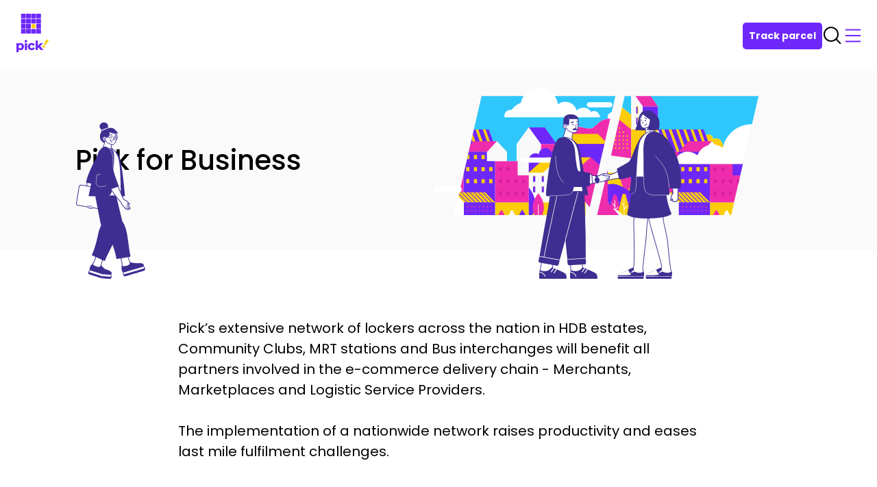

--- FILE ---
content_type: text/html; charset=utf-8
request_url: https://www.picknetwork.com/pick-for-business
body_size: 8323
content:
<!DOCTYPE html><html><head><meta name="facebook-domain-verification" content="s0j25o45ov8q68g03q319as84iejx5"/><link rel="stylesheet" type="text/css" href="https://cdnjs.cloudflare.com/ajax/libs/slick-carousel/1.6.0/slick-theme.min.css"/><link rel="stylesheet" type="text/css" href="https://cdnjs.cloudflare.com/ajax/libs/slick-carousel/1.6.0/slick.min.css"/><meta charSet="utf-8"/><meta name="viewport" content="width=device-width, initial-scale=1, maximum-scale=1, user-scalable=0, shrink-to-fit=no"/><meta property="og:type" content="website"/><link rel="icon" href="/favicon.ico"/><title>Pick for Business</title><meta property="description" content="Pick&amp;rsquo;s extensive network of lockers across the nation in HDB estates, Community Clubs, MRT stations and Bus interchanges will benefit all partners involved in the e-commerce delivery chain - Merchants, Marketplaces and Logistic Service Providers.&amp;nbsp;The implementation of a nationwide network raises productivity and eases last mile fulfilment challenges."/><meta property="og:title" content="Pick for Business"/><meta property="og:description" content="Pick&amp;rsquo;s extensive network of lockers across the nation in HDB estates, Community Clubs, MRT stations and Bus interchanges will benefit all partners involved in the e-commerce delivery chain - Merchants, Marketplaces and Logistic Service Providers.&amp;nbsp;The implementation of a nationwide network raises productivity and eases last mile fulfilment challenges."/><meta property="og:image" content="https://www.picknetwork.com/images/bg-masthead-business.svg"/><meta name="next-head-count" content="13"/><script nonce="MJGbyihDOh">
                (function(w,d,s,l,i){w[l]=w[l]||[];w[l].push({'gtm.start':
                new Date().getTime(),event:'gtm.js'});var f=d.getElementsByTagName(s)[0],
                j=d.createElement(s),dl=l!='dataLayer'?'&l='+l:'';j.async=true;j.src=
                'https://www.googletagmanager.com/gtm.js?id='+i+dl;f.parentNode.insertBefore(j,f);
                })(window,document,'script','dataLayer', 'GTM-W2FJPGC');
              </script><script nonce="MJGbyihDOh" src="https://www.youtube.com/iframe_api"></script><script nonce="MJGbyihDOh" src="https://www.google.com/recaptcha/api.js"></script><script nonce="MJGbyihDOh">
                !function(f,b,e,v,n,t,s)
                {if(f.fbq)return;n=f.fbq=function(){n.callMethod?
                n.callMethod.apply(n,arguments):n.queue.push(arguments)};
                if(!f._fbq)f._fbq=n;n.push=n;n.loaded=!0;n.version='2.0';
                n.queue=[];t=b.createElement(e);t.async=!0;
                t.src=v;s=b.getElementsByTagName(e)[0];
                s.parentNode.insertBefore(t,s)}(window,document,'script',
                'https://connect.facebook.net/en_US/fbevents.js');
                fbq('init', '3385104071567849');
                fbq('track', 'PageView');
              </script><link rel="preconnect" href="https://fonts.gstatic.com" crossorigin /><link rel="preload" href="/_next/static/css/33914b45df5bebdc.css" as="style"/><link rel="stylesheet" href="/_next/static/css/33914b45df5bebdc.css" data-n-g=""/><noscript data-n-css=""></noscript><script defer="" nomodule="" src="/_next/static/chunks/polyfills-78c92fac7aa8fdd8.js"></script><script defer="" src="/_next/static/chunks/2cca2479-584a3f89444c5d95.js"></script><script defer="" src="/_next/static/chunks/8908.94e86323644c8887.js"></script><script defer="" src="/_next/static/chunks/1004.71165a421793869f.js"></script><script src="/_next/static/chunks/webpack-5e19c124e3802205.js" defer=""></script><script src="/_next/static/chunks/framework-aa17a3b925cf6f31.js" defer=""></script><script src="/_next/static/chunks/main-fc54710957fb5350.js" defer=""></script><script src="/_next/static/chunks/pages/_app-0bd92002adc6da00.js" defer=""></script><script src="/_next/static/chunks/c16184b3-3575228d70621f1f.js" defer=""></script><script src="/_next/static/chunks/29107295-4cc022cea922dbb4.js" defer=""></script><script src="/_next/static/chunks/4477-25c8ca1afca95c37.js" defer=""></script><script src="/_next/static/chunks/3863-fd74c856b5060896.js" defer=""></script><script src="/_next/static/chunks/pages/pick-for-business-d26994db81b94249.js" defer=""></script><script src="/_next/static/xR490onw2pOIjEp5jYQsp/_buildManifest.js" defer=""></script><script src="/_next/static/xR490onw2pOIjEp5jYQsp/_ssgManifest.js" defer=""></script><style data-href="https://fonts.googleapis.com/css2?family=Poppins:wght@400;500;700&display=swap">@font-face{font-family:'Poppins';font-style:normal;font-weight:400;font-display:swap;src:url(https://fonts.gstatic.com/l/font?kit=pxiEyp8kv8JHgFVrFJM&skey=87759fb096548f6d&v=v24) format('woff')}@font-face{font-family:'Poppins';font-style:normal;font-weight:500;font-display:swap;src:url(https://fonts.gstatic.com/l/font?kit=pxiByp8kv8JHgFVrLGT9V1g&skey=d4526a9b64c21b87&v=v24) format('woff')}@font-face{font-family:'Poppins';font-style:normal;font-weight:700;font-display:swap;src:url(https://fonts.gstatic.com/l/font?kit=pxiByp8kv8JHgFVrLCz7V1g&skey=cea76fe63715a67a&v=v24) format('woff')}@font-face{font-family:'Poppins';font-style:normal;font-weight:400;font-display:swap;src:url(https://fonts.gstatic.com/s/poppins/v24/pxiEyp8kv8JHgFVrJJbecnFHGPezSQ.woff2) format('woff2');unicode-range:U+0900-097F,U+1CD0-1CF9,U+200C-200D,U+20A8,U+20B9,U+20F0,U+25CC,U+A830-A839,U+A8E0-A8FF,U+11B00-11B09}@font-face{font-family:'Poppins';font-style:normal;font-weight:400;font-display:swap;src:url(https://fonts.gstatic.com/s/poppins/v24/pxiEyp8kv8JHgFVrJJnecnFHGPezSQ.woff2) format('woff2');unicode-range:U+0100-02BA,U+02BD-02C5,U+02C7-02CC,U+02CE-02D7,U+02DD-02FF,U+0304,U+0308,U+0329,U+1D00-1DBF,U+1E00-1E9F,U+1EF2-1EFF,U+2020,U+20A0-20AB,U+20AD-20C0,U+2113,U+2C60-2C7F,U+A720-A7FF}@font-face{font-family:'Poppins';font-style:normal;font-weight:400;font-display:swap;src:url(https://fonts.gstatic.com/s/poppins/v24/pxiEyp8kv8JHgFVrJJfecnFHGPc.woff2) format('woff2');unicode-range:U+0000-00FF,U+0131,U+0152-0153,U+02BB-02BC,U+02C6,U+02DA,U+02DC,U+0304,U+0308,U+0329,U+2000-206F,U+20AC,U+2122,U+2191,U+2193,U+2212,U+2215,U+FEFF,U+FFFD}@font-face{font-family:'Poppins';font-style:normal;font-weight:500;font-display:swap;src:url(https://fonts.gstatic.com/s/poppins/v24/pxiByp8kv8JHgFVrLGT9Z11lFd2JQEl8qw.woff2) format('woff2');unicode-range:U+0900-097F,U+1CD0-1CF9,U+200C-200D,U+20A8,U+20B9,U+20F0,U+25CC,U+A830-A839,U+A8E0-A8FF,U+11B00-11B09}@font-face{font-family:'Poppins';font-style:normal;font-weight:500;font-display:swap;src:url(https://fonts.gstatic.com/s/poppins/v24/pxiByp8kv8JHgFVrLGT9Z1JlFd2JQEl8qw.woff2) format('woff2');unicode-range:U+0100-02BA,U+02BD-02C5,U+02C7-02CC,U+02CE-02D7,U+02DD-02FF,U+0304,U+0308,U+0329,U+1D00-1DBF,U+1E00-1E9F,U+1EF2-1EFF,U+2020,U+20A0-20AB,U+20AD-20C0,U+2113,U+2C60-2C7F,U+A720-A7FF}@font-face{font-family:'Poppins';font-style:normal;font-weight:500;font-display:swap;src:url(https://fonts.gstatic.com/s/poppins/v24/pxiByp8kv8JHgFVrLGT9Z1xlFd2JQEk.woff2) format('woff2');unicode-range:U+0000-00FF,U+0131,U+0152-0153,U+02BB-02BC,U+02C6,U+02DA,U+02DC,U+0304,U+0308,U+0329,U+2000-206F,U+20AC,U+2122,U+2191,U+2193,U+2212,U+2215,U+FEFF,U+FFFD}@font-face{font-family:'Poppins';font-style:normal;font-weight:700;font-display:swap;src:url(https://fonts.gstatic.com/s/poppins/v24/pxiByp8kv8JHgFVrLCz7Z11lFd2JQEl8qw.woff2) format('woff2');unicode-range:U+0900-097F,U+1CD0-1CF9,U+200C-200D,U+20A8,U+20B9,U+20F0,U+25CC,U+A830-A839,U+A8E0-A8FF,U+11B00-11B09}@font-face{font-family:'Poppins';font-style:normal;font-weight:700;font-display:swap;src:url(https://fonts.gstatic.com/s/poppins/v24/pxiByp8kv8JHgFVrLCz7Z1JlFd2JQEl8qw.woff2) format('woff2');unicode-range:U+0100-02BA,U+02BD-02C5,U+02C7-02CC,U+02CE-02D7,U+02DD-02FF,U+0304,U+0308,U+0329,U+1D00-1DBF,U+1E00-1E9F,U+1EF2-1EFF,U+2020,U+20A0-20AB,U+20AD-20C0,U+2113,U+2C60-2C7F,U+A720-A7FF}@font-face{font-family:'Poppins';font-style:normal;font-weight:700;font-display:swap;src:url(https://fonts.gstatic.com/s/poppins/v24/pxiByp8kv8JHgFVrLCz7Z1xlFd2JQEk.woff2) format('woff2');unicode-range:U+0000-00FF,U+0131,U+0152-0153,U+02BB-02BC,U+02C6,U+02DA,U+02DC,U+0304,U+0308,U+0329,U+2000-206F,U+20AC,U+2122,U+2191,U+2193,U+2212,U+2215,U+FEFF,U+FFFD}</style></head><body><div id="__next"><style data-emotion="css-global 12dq1x6">html{line-height:1.15;-webkit-text-size-adjust:100%;}body{margin:0;}main{display:block;}h1{font-size:2em;margin:0.67em 0;}hr{box-sizing:content-box;height:0;overflow:visible;}pre{font-family:monospace,monospace;font-size:1em;}a{background-color:transparent;}abbr[title]{border-bottom:none;-webkit-text-decoration:underline;text-decoration:underline;-webkit-text-decoration:underline dotted;text-decoration:underline dotted;}b,strong{font-weight:bolder;}code,kbd,samp{font-family:monospace,monospace;font-size:1em;}small{font-size:80%;}sub,sup{font-size:75%;line-height:0;position:relative;vertical-align:baseline;}sub{bottom:-0.25em;}sup{top:-0.5em;}img{border-style:none;}button,input,optgroup,select,textarea{font-family:inherit;font-size:100%;line-height:1.15;margin:0;}button,input{overflow:visible;}button,select{text-transform:none;}button,[type="button"],[type="reset"],[type="submit"]{-webkit-appearance:button;}button::-moz-focus-inner,[type="button"]::-moz-focus-inner,[type="reset"]::-moz-focus-inner,[type="submit"]::-moz-focus-inner{border-style:none;padding:0;}button:-moz-focusring,[type="button"]:-moz-focusring,[type="reset"]:-moz-focusring,[type="submit"]:-moz-focusring{outline:1px dotted ButtonText;}fieldset{padding:0.35em 0.75em 0.625em;}legend{box-sizing:border-box;color:inherit;display:table;max-width:100%;padding:0;white-space:normal;}progress{vertical-align:baseline;}textarea{overflow:auto;}[type="checkbox"],[type="radio"]{box-sizing:border-box;padding:0;}[type="number"]::-webkit-inner-spin-button,[type="number"]::-webkit-outer-spin-button{height:auto;}[type="search"]{-webkit-appearance:textfield;outline-offset:-2px;}[type="search"]::-webkit-search-decoration{-webkit-appearance:none;}::-webkit-file-upload-button{-webkit-appearance:button;font:inherit;}details{display:block;}summary{display:-webkit-box;display:-webkit-list-item;display:-ms-list-itembox;display:list-item;}template{display:none;}[hidden]{display:none;}*,*::after,*::before{box-sizing:border-box;}html,body{width:100%;height:100%;}body.freeze{overflow:hidden;}html{overflow-x:hidden;overflow-y:auto;font-size:62.5%;-webkit-font-smoothing:antialiased;-ms-overflow-style:scrollbar;scroll-behavior:smooth;}html.disable-scroll{overflow-y:hidden;}@media (max-width: 1200px){html{font-size:60%;}}@media (max-width: 767px){html{font-size:58%;}html.disable-scroll-mobile{overflow-y:hidden;}}body{font-family:'Poppins',sans-serif;font-size:1.6rem;color:#000000;line-height:normal;}body.scroll--hidden{overflow:hidden;}p{margin:0;}a{cursor:pointer;-webkit-text-decoration:none;text-decoration:none;color:#000000;}.Layout__container{background-color:#ffffff;}main{overflow-x:hidden;overflow-y:hidden;}.wu_tbl_wrapper{overflow-x:auto;}.slick-next:before{content:'';}.slick-next:hover{background:#ffffff;}.slick-prev:before{content:'';}.slick-prev:hover{background:#ffffff;}.top-carousel .slick-dots li.slick-active div{background-color:#6e28fa;}.leaflet-popup-content-wrapper{border-radius:0!important;box-shadow:0 12px 34px 0 rgba(0, 0, 0, 0.08);background-color:#ffffff;}.leaflet-popup-tip-container{visibility:hidden;}.leaflet-popup-content{padding:0;margin:0!important;}.leaflet-popup-content p{margin:0!important;}.lkr-item_result-card{display:-webkit-box;display:-webkit-flex;display:-ms-flexbox;display:flex;height:auto;cursor:pointer;width:100%;-webkit-transition:0.3s ease;transition:0.3s ease;background-color:#ffffff;}.lkr-item_result-card:hover{background-color:red;background-color:#ffffff;}@media (max-width: 425px){.lkr-item_result-card{padding:12px 14px;box-shadow:0 17px 32px 0 rgba(0, 0, 0, 0.17),0 8px 23px 0 rgba(0, 0, 0, 0);}.lkr-item_result-card:hover{background-color:#ffffff;}}.lkr-item_station-img img{border-radius:4px;border:solid 1px #e2e2e2;}.lkr-item_name{grid-column:1/3;font-weight:bold;font-stretch:normal;font-style:normal;line-height:normal;letter-spacing:normal;color:#000000;margin:0!important;}@media (max-width: 425px){.lkr-item_name{font-size:14px;}}.lkr-item_content-grid{display:grid;grid-template-columns:20px auto;gap:8px;}.lkr-item_text{font-weight:normal;font-stretch:normal;font-style:normal;line-height:normal;letter-spacing:normal;color:#000000;margin:0!important;}@media (max-width: 425px){.lkr-item_text{font-size:11px;}}.lkr-item_description{font-weight:normal;font-stretch:normal;font-style:normal;line-height:normal;letter-spacing:normal;color:#979797;}@media (max-width: 425px){.lkr-item_description{font-size:11px;}}.lkr-item_directions{display:block;width:-webkit-fit-content;width:-moz-fit-content;width:fit-content;font-weight:500;cursor:pointer;font-weight:bold;font-stretch:normal;font-style:normal;line-height:normal;letter-spacing:normal;margin:0;-webkit-transition:0.2s ease-in-out;transition:0.2s ease-in-out;}.lkr-item_directions:hover{color:rgba(110, 40, 250, 0.75);}.lkr-item_directions:focus{outline:none;}@media (max-width: 425px){.lkr-item_directions{font-size:12px;}}.lkr-item_row{display:-webkit-box;display:-webkit-flex;display:-ms-flexbox;display:flex;margin-top:9px;}.lkr-item_tag{display:-webkit-box;display:-webkit-flex;display:-ms-flexbox;display:flex;-webkit-align-items:center;-webkit-box-align:center;-ms-flex-align:center;align-items:center;-webkit-box-pack:center;-ms-flex-pack:center;-webkit-justify-content:center;justify-content:center;margin-right:8px;height:24px;border-radius:15px;padding:0 10px;}.lkr-item_tag svg{width:10px!important;height:auto;}.lkr-item_tag span{text-transform:uppercase;font-weight:bold;font-stretch:normal;font-style:normal;line-height:normal;letter-spacing:normal;margin-left:4px;}@media (max-width: 425px){.lkr-item_tag{font-size:9px;padding:3px 10px;}}</style><div class="Layout__container"><style data-emotion="css n7al2i">.css-n7al2i{display:none;}@media (max-width: 1400px){.css-n7al2i{display:inline;}}</style><div class="css-n7al2i"><style data-emotion="css 218rsv">.css-218rsv{padding:20px;display:block;width:100%;position:-webkit-sticky;position:sticky;top:0;z-index:99;background-color:white;}</style><div style="box-shadow:none" class="css-218rsv"><style data-emotion="css 17yg843">.css-17yg843{display:-webkit-box;display:-webkit-flex;display:-ms-flexbox;display:flex;-webkit-box-pack:justify;-webkit-justify-content:space-between;justify-content:space-between;-webkit-align-items:center;-webkit-box-align:center;-ms-flex-align:center;align-items:center;}</style><nav class="css-17yg843"><a href="/"><style data-emotion="css 8y2m4b">.css-8y2m4b{width:44px;height:auto;}@media (min-width: 425px){.css-8y2m4b{width:55px;}}</style><img src="/images/logo-vertical.svg" class="css-8y2m4b"/></a><style data-emotion="css xkrj7x">.css-xkrj7x{display:-webkit-box;display:-webkit-flex;display:-ms-flexbox;display:flex;gap:2.8rem;-webkit-align-items:center;-webkit-box-align:center;-ms-flex-align:center;align-items:center;}</style><div class="css-xkrj7x"><style data-emotion="css 1dp4qs4">.css-1dp4qs4{padding:0.8rem;font-size:1.4rem;font-weight:bold;line-height:normal;border:1px solid transparent;border-radius:5px;color:#ffffff;cursor:pointer;background-color:rgba(110, 40, 250, 1);-webkit-transition:color 0.2s,background-color 0.1s ease-in,border 0.2s ease-out;transition:color 0.2s,background-color 0.1s ease-in,border 0.2s ease-out;}.css-1dp4qs4:hover:enabled{color:rgba(110, 40, 250, 1);background-color:white;border-color:rgba(110, 40, 250, 1);}.css-1dp4qs4:focus{outline:none;}.css-1dp4qs4:disabled{background-color:#a578ff;cursor:not-allowed;}</style><button class="css-1dp4qs4">Track parcel</button><style data-emotion="css 105e1wj">.css-105e1wj{display:-webkit-box;display:-webkit-flex;display:-ms-flexbox;display:flex;margin:0;padding:0;border:0;cursor:pointer;line-height:normal;background-color:transparent;}.css-105e1wj:focus{outline:none;}.css-105e1wj>*:focus{outline:none;}</style><button id="search-btn" type="button" class="css-105e1wj"><img src="/images/icon-search.svg" alt="Search"/></button><button type="button" class="css-105e1wj"><img src="/images/nav-bars.svg" alt="Menu"/></button></div></nav></div><style data-emotion="css 15upxit">.css-15upxit{position:fixed;left:0;top:0;z-index:99;width:220px;height:100%;background-color:#ffffff;padding:20px;box-shadow:6px 7px 20px 3px rgb(0 0 0 / 0.3);}</style><div class="css-15upxit" style="left:-100%"><button type="button" class="css-105e1wj"><img src="/images/nav-close.svg" alt="Close"/></button><style data-emotion="css vdaelg">.css-vdaelg{margin-top:18px;display:-webkit-box;display:-webkit-flex;display:-ms-flexbox;display:flex;-webkit-flex-direction:column;-ms-flex-direction:column;flex-direction:column;}.css-vdaelg>a{margin-bottom:20px;}</style><nav class="css-vdaelg"><style data-emotion="css 2998cc">.css-2998cc{margin-bottom:20px;}</style><div class="css-2998cc"><div class="css-17yg843"><style data-emotion="css 1h1lkio">.css-1h1lkio{display:block;width:-webkit-fit-content;width:-moz-fit-content;width:fit-content;font-weight:500;margin:0;}.css-1h1lkio:hover{color:rgba(110, 40, 250, 1);}.css-1h1lkio:focus{outline:none;}</style><h4 class="css-1h1lkio">About Pick</h4><svg aria-hidden="true" focusable="false" data-prefix="fas" data-icon="angle-down" class="svg-inline--fa fa-angle-down fa-xs " role="img" xmlns="http://www.w3.org/2000/svg" viewBox="0 0 448 512" color="rgba(110, 40, 250, 1)"><path fill="currentColor" d="M201.4 374.6c12.5 12.5 32.8 12.5 45.3 0l160-160c12.5-12.5 12.5-32.8 0-45.3s-32.8-12.5-45.3 0L224 306.7 86.6 169.4c-12.5-12.5-32.8-12.5-45.3 0s-12.5 32.8 0 45.3l160 160z"></path></svg></div></div><div class="css-2998cc"><div class="css-17yg843"><h4 class="css-1h1lkio">Pick for Business</h4><svg aria-hidden="true" focusable="false" data-prefix="fas" data-icon="angle-down" class="svg-inline--fa fa-angle-down fa-xs " role="img" xmlns="http://www.w3.org/2000/svg" viewBox="0 0 448 512" color="rgba(110, 40, 250, 1)"><path fill="currentColor" d="M201.4 374.6c12.5 12.5 32.8 12.5 45.3 0l160-160c12.5-12.5 12.5-32.8 0-45.3s-32.8-12.5-45.3 0L224 306.7 86.6 169.4c-12.5-12.5-32.8-12.5-45.3 0s-12.5 32.8 0 45.3l160 160z"></path></svg></div></div><a href="/pick-partners"><h4 class="css-1h1lkio">Pick Partners</h4></a><div class="css-2998cc"><div class="css-17yg843"><h4 class="css-1h1lkio">Pick Lockers</h4><svg aria-hidden="true" focusable="false" data-prefix="fas" data-icon="angle-down" class="svg-inline--fa fa-angle-down fa-xs " role="img" xmlns="http://www.w3.org/2000/svg" viewBox="0 0 448 512" color="rgba(110, 40, 250, 1)"><path fill="currentColor" d="M201.4 374.6c12.5 12.5 32.8 12.5 45.3 0l160-160c12.5-12.5 12.5-32.8 0-45.3s-32.8-12.5-45.3 0L224 306.7 86.6 169.4c-12.5-12.5-32.8-12.5-45.3 0s-12.5 32.8 0 45.3l160 160z"></path></svg></div></div><style data-emotion="css nqjvm3">.css-nqjvm3{display:inline-block;width:100%;height:1px;background-color:#e5e5e5;}</style><div style="margin-bottom:20px" class="css-nqjvm3"></div><a href="/send-with-pick"><h4 class="css-1h1lkio">Send with Pick</h4></a><a href="/whats-up"><h4 class="css-1h1lkio">What&#x27;s Up</h4></a><a href="/contact-us"><h4 class="css-1h1lkio">Contact Us</h4></a></nav></div></div><style data-emotion="css 1ytlqfm">.css-1ytlqfm{display:none;}@media (min-width: 1401px){.css-1ytlqfm{display:inline;}}</style><div class="css-1ytlqfm"><style data-emotion="css 1b1jjvk">.css-1b1jjvk{display:block;width:100%;position:-webkit-sticky;position:sticky;top:0;z-index:99;background-color:white;}</style><header style="box-shadow:none" class="css-1b1jjvk"><style data-emotion="css 6qreky">.css-6qreky{display:-webkit-box;display:-webkit-flex;display:-ms-flexbox;display:flex;-webkit-box-pack:center;-ms-flex-pack:center;-webkit-justify-content:center;justify-content:center;-webkit-align-items:center;-webkit-box-align:center;-ms-flex-align:center;align-items:center;}.css-6qreky h4{font-size:14px;}</style><div class="css-6qreky"><style data-emotion="css 1l7cti8">.css-1l7cti8{position:relative;display:-webkit-box;display:-webkit-flex;display:-ms-flexbox;display:flex;width:100%;height:140px;-webkit-align-items:center;-webkit-box-align:center;-ms-flex-align:center;align-items:center;max-width:1680px;gap:60px;}</style><nav class="css-1l7cti8"><style data-emotion="css 65v9mr">.css-65v9mr{display:-webkit-box;display:-webkit-flex;display:-ms-flexbox;display:flex;-webkit-align-items:center;-webkit-box-align:center;-ms-flex-align:center;align-items:center;-webkit-box-pack:end;-ms-flex-pack:end;-webkit-justify-content:flex-end;justify-content:flex-end;-webkit-flex:1 1 0%;-ms-flex:1 1 0%;flex:1 1 0%;gap:38px;}@media (max-width: 1024px){.css-65v9mr>a{font-size:1.4rem;}}</style><div class="css-65v9mr"><style data-emotion="css 6l8fbl">.css-6l8fbl{display:inline-block;position:relative;}.css-6l8fbl:hover div{display:-webkit-box;display:-webkit-flex;display:-ms-flexbox;display:flex;}@media (max-width: 1024px){.css-6l8fbl a{font-size:14px;}}</style><div class="css-6l8fbl"><a href="/about-pick"><style data-emotion="css 1h1lkio">.css-1h1lkio{display:block;width:-webkit-fit-content;width:-moz-fit-content;width:fit-content;font-weight:500;margin:0;}.css-1h1lkio:hover{color:rgba(110, 40, 250, 1);}.css-1h1lkio:focus{outline:none;}</style><h4 class="css-1h1lkio">About Pick</h4></a><style data-emotion="css 1oe7xd7">.css-1oe7xd7{display:none;width:200px;position:absolute;padding-top:16px;z-index:99;}</style><div class="css-1oe7xd7"><style data-emotion="css 1tfpbid">.css-1tfpbid{display:-webkit-box;display:-webkit-flex;display:-ms-flexbox;display:flex;-webkit-flex-direction:column;-ms-flex-direction:column;flex-direction:column;padding:24px 20px;border-radius:12px;box-shadow:0 6px 16px 0 rgba(0, 0, 0, 0.07);background-color:#ffffff;}.css-1tfpbid>a{margin-bottom:24px;font-weight:normal;}.css-1tfpbid>a:last-child{margin-bottom:0px;}.css-1tfpbid>a>h4{margin:0;}</style><nav class="css-1tfpbid"><a href="/about-pick"><h4 class="css-1h1lkio">About Pick</h4></a><a href="/about-pick/media-coverage"><h4 class="css-1h1lkio">Media Coverage</h4></a><a href="/about-pick/media-coverage?title=media-releases"><h4 class="css-1h1lkio">Media Releases</h4></a><a href="/about-pick/careers"><h4 class="css-1h1lkio">Careers</h4></a></nav></div></div><div class="css-6l8fbl"><a href="/pick-for-business"><style data-emotion="css 1plipyv">.css-1plipyv{display:block;width:-webkit-fit-content;width:-moz-fit-content;width:fit-content;font-weight:500;margin:0;color:rgba(110, 40, 250, 1);}.css-1plipyv:hover{color:rgba(110, 40, 250, 1);}.css-1plipyv:focus{outline:none;}</style><h4 class="css-1plipyv">Pick for Business</h4></a><div class="css-1oe7xd7"><nav class="css-1tfpbid"><a href="/pick-for-business"><h4 class="css-1plipyv">Pick for Business</h4></a><a href="/pick-for-business/training-materials"><h4 class="css-1h1lkio">Training Materials</h4></a></nav></div></div><div class="css-6l8fbl"><a href="/pick-partners"><h4 class="css-1h1lkio">Pick Partners</h4></a></div><div class="css-6l8fbl"><a href="/pick-lockers"><h4 class="css-1h1lkio">Pick Lockers</h4></a><div class="css-1oe7xd7"><nav class="css-1tfpbid"><a href="/pick-lockers"><h4 class="css-1h1lkio">Pick Locator</h4></a><a href="/pick-lockers/how-to-use"><h4 class="css-1h1lkio">How to Use</h4></a><a href="/pick-lockers/how-to-use?title=locker-size-guide"><h4 class="css-1h1lkio">Locker Size Guide</h4></a><a href="/pick-lockers/how-to-use?title=checkout-with-pick"><h4 class="css-1h1lkio">Checkout With Pick</h4></a></nav></div></div></div><a href="/"><img src="/images/logo-vertical.svg" alt="pick"/></a><style data-emotion="css 2n1rf7">.css-2n1rf7{display:-webkit-box;display:-webkit-flex;display:-ms-flexbox;display:flex;-webkit-align-items:center;-webkit-box-align:center;-ms-flex-align:center;align-items:center;-webkit-flex:1 1 0%;-ms-flex:1 1 0%;flex:1 1 0%;gap:38px;}@media (max-width: 1024px){.css-2n1rf7>a{font-size:1.4rem;}}</style><div class="css-2n1rf7"><a href="/send-with-pick"><h4 class="css-1h1lkio">Send with Pick</h4></a><a href="/whats-up"><h4 class="css-1h1lkio">What&#x27;s Up</h4></a><div class="css-6l8fbl"><a href="/contact-us"><h4 class="css-1h1lkio">Contact Us</h4></a></div><h4 style="display:inline-flex" id="search-large-btn" class="css-1h1lkio"><svg xmlns="http://www.w3.org/2000/svg" width="24" height="24" viewBox="0 0 30 30"><g fill="none" fill-rule="evenodd"><g stroke="#000000" stroke-width="2"><g transform="translate(3 3)"><path stroke-linejoin="round" d="M8 7L24 24" stroke="currentColor"></path><circle cx="10" cy="10" r="10" fill="#FFF" stroke="currentColor"></circle></g></g></g></svg></h4><style data-emotion="css 1he4n2z">.css-1he4n2z{padding:0.9rem 1.5rem;font-size:1.6rem;font-weight:bold;line-height:normal;border:1px solid transparent;border-radius:5px;color:#ffffff;cursor:pointer;background-color:rgba(110, 40, 250, 1);-webkit-transition:color 0.2s,background-color 0.1s ease-in,border 0.2s ease-out;transition:color 0.2s,background-color 0.1s ease-in,border 0.2s ease-out;}.css-1he4n2z:hover:enabled{color:rgba(110, 40, 250, 1);background-color:white;border-color:rgba(110, 40, 250, 1);}.css-1he4n2z:focus{outline:none;}.css-1he4n2z:disabled{background-color:#a578ff;cursor:not-allowed;}</style><button class="css-1he4n2z">Track your parcel</button></div></nav></div></header></div><main><style data-emotion="css 1j5hrwi">.css-1j5hrwi{position:relative;}</style><div class="css-1j5hrwi"><style data-emotion="css 129pfi1">.css-129pfi1{background-color:#fafafa;}</style><section class="css-129pfi1"><style data-emotion="css 16f5b96">.css-16f5b96{max-width:1440px;margin:0 auto;display:-webkit-box;display:-webkit-flex;display:-ms-flexbox;display:flex;-webkit-flex-direction:column;-ms-flex-direction:column;flex-direction:column;-webkit-align-items:center;-webkit-box-align:center;-ms-flex-align:center;align-items:center;}</style><div style="max-width:1140px" class="css-16f5b96"><style data-emotion="css 13ji3sm">.css-13ji3sm{max-width:1220px;width:100%;height:260px;display:-webkit-box;display:-webkit-flex;display:-ms-flexbox;display:flex;-webkit-box-pack:justify;-webkit-justify-content:space-between;justify-content:space-between;}@media (max-width: 800px){.css-13ji3sm{-webkit-flex-direction:column;-ms-flex-direction:column;flex-direction:column;-webkit-align-items:center;-webkit-box-align:center;-ms-flex-align:center;align-items:center;-webkit-box-pack:start;-ms-flex-pack:start;-webkit-justify-content:flex-start;justify-content:flex-start;}}@media (max-width: 375px){.css-13ji3sm{height:225px;}}@media (max-width: 320px){.css-13ji3sm{height:200px;}}</style><div class="css-13ji3sm"><style data-emotion="css 6c7a0q">.css-6c7a0q{font-size:4rem;font-weight:500;-webkit-align-self:center;-ms-flex-item-align:center;align-self:center;margin-left:40px;}@media (max-width: 800px){.css-6c7a0q{margin-left:0px;font-size:2.4rem;}}</style><h1 class="css-6c7a0q">Pick for Business</h1><style data-emotion="css 1ipb8ff">.css-1ipb8ff{-webkit-flex:1;-ms-flex:1;flex:1;width:100%;height:100%;max-width:570px;margin-right:40px;position:relative;}@media (max-width: 800px){.css-1ipb8ff{max-width:470px;margin-right:0px;}}</style><div class="css-1ipb8ff"><style data-emotion="css rfkmul">.css-rfkmul{width:100%;position:absolute;top:-40px;}</style><div class="css-rfkmul"></div></div></div></div></section><style data-emotion="css 1oow7pe animation-12vlj0t">.css-1oow7pe{position:absolute;bottom:-60px;-webkit-animation:animation-12vlj0t 34s linear infinite;animation:animation-12vlj0t 34s linear infinite;}@-webkit-keyframes animation-12vlj0t{0%{left:-10%;}100%{left:110%;}}@keyframes animation-12vlj0t{0%{left:-10%;}100%{left:110%;}}</style><div class="css-1oow7pe"></div><style data-emotion="css vtjlc animation-vwudh9">.css-vtjlc{position:absolute;bottom:-59px;-webkit-animation:animation-vwudh9 34s linear infinite;animation:animation-vwudh9 34s linear infinite;}@-webkit-keyframes animation-vwudh9{0%{right:-30%;}100%{right:110%;}}@keyframes animation-vwudh9{0%{right:-30%;}100%{right:110%;}}</style><div class="css-vtjlc"></div></div><section class="css-yricsq"><style data-emotion="css 1thj8jh">.css-1thj8jh{max-width:1440px;margin:0 auto;padding:100px 0;}@media (max-width: 768px){.css-1thj8jh{padding:80px 40px 40px;}}@media (max-width: 425px){.css-1thj8jh{padding:40px 20px 20px;}}</style><div class="css-1thj8jh"><style data-emotion="css 1t9ysy3">.css-1t9ysy3{max-width:760px;font-size:2rem;margin:0 auto;}@media (max-width: 768px){.css-1t9ysy3{font-size:1.6rem;}}</style><div class="css-1t9ysy3"></div></div><style data-emotion="css slcbd3">.css-slcbd3{max-width:1440px;margin:0 auto;display:grid;grid-template-columns:repeat(3, 1fr);}@media (max-width: 425px){.css-slcbd3{grid-template-columns:1fr;}}.css-slcbd3 img{width:100%;height:auto;}@media (max-width: 425px){.css-slcbd3 img:nth-child(2),.css-slcbd3 img:nth-child(3){display:none;}}</style><div class="css-slcbd3"><img src="/images/pick-4-business/one.jpg" alt="one"/><img src="/images/pick-4-business/two.jpg" alt="two"/><img src="/images/pick-4-business/three.jpg" alt="three"/></div></section><section class="css-yricsq"><style data-emotion="css 1m9hb06">.css-1m9hb06{max-width:1440px;margin:0 auto;padding:80px 150px;display:-webkit-box;display:-webkit-flex;display:-ms-flexbox;display:flex;}@media (max-width: 1280px){.css-1m9hb06{padding:80px 80px;}}@media (max-width: 1024px){.css-1m9hb06{padding:40px 80px;}}@media (max-width: 1200px){.css-1m9hb06{-webkit-flex-direction:column;-ms-flex-direction:column;flex-direction:column;}}@media (max-width: 768px){.css-1m9hb06{padding:40px 20px;}}</style><div class="css-1m9hb06"><style data-emotion="css 1ha8m2n">.css-1ha8m2n{display:-webkit-box;display:-webkit-flex;display:-ms-flexbox;display:flex;-webkit-flex-direction:column;-ms-flex-direction:column;flex-direction:column;-webkit-align-items:center;-webkit-box-align:center;-ms-flex-align:center;align-items:center;-webkit-box-pack:justify;-webkit-justify-content:space-between;justify-content:space-between;position:relative;margin-right:128px;}.css-1ha8m2n div{min-width:190px;width:100%;}@media (max-width: 1200px){.css-1ha8m2n{margin-right:0;}.css-1ha8m2n div{display:none;}}</style><div class="css-1ha8m2n"><style data-emotion="css 16sjv12">.css-16sjv12{width:252px;font-size:3.2rem;font-weight:bold;margin:0;}@media (max-width: 1024px){.css-16sjv12{width:100%;font-size:2.2rem;}}@media (max-width: 1200px){.css-16sjv12{text-align:center;margin-bottom:30px;}}</style><h4 class="css-16sjv12">Why pick us?</h4><div></div></div><style data-emotion="css 1of9xxj">.css-1of9xxj{display:grid;grid-template-columns:1fr 1fr;-webkit-column-gap:40px;column-gap:40px;row-gap:32px;}.css-1of9xxj img{max-width:60px;}@media (max-width: 768px){.css-1of9xxj{margin-left:0px;grid-template-columns:1fr;}.css-1of9xxj>div{display:-webkit-box;display:-webkit-flex;display:-ms-flexbox;display:flex;-webkit-align-items:flex-start;-webkit-box-align:flex-start;-ms-flex-align:flex-start;align-items:flex-start;}.css-1of9xxj>div img{margin-right:15px;}.css-1of9xxj>div h5{margin-top:0;}}</style><div class="css-1of9xxj"></div></div></section><style data-emotion="css 129pfi1">.css-129pfi1{background-color:#fafafa;}</style><section class="css-129pfi1"><style data-emotion="css 1cp7bek">.css-1cp7bek{max-width:1440px;margin:0 auto;padding:80px 150px;display:-webkit-box;display:-webkit-flex;display:-ms-flexbox;display:flex;-webkit-box-pack:justify;-webkit-justify-content:space-between;justify-content:space-between;}@media (max-width: 1024px){.css-1cp7bek{padding:80px 80px;}}@media (max-width: 768px){.css-1cp7bek{padding:40px 20px;-webkit-flex-direction:column;-ms-flex-direction:column;flex-direction:column;}}</style><div class="css-1cp7bek"><style data-emotion="css 1aimi9a">.css-1aimi9a{max-width:203px;font-size:3.2rem;font-weight:bold;margin:0 40px 0 0px;}@media (max-width: 1024px){.css-1aimi9a{font-size:2.2rem;margin-right:40px;}}@media (max-width: 768px){.css-1aimi9a{margin-bottom:30px;}}</style><h4 class="css-1aimi9a">Advantages &amp; Benefits</h4><style data-emotion="css 4633o3">.css-4633o3{max-width:760px;font-size:2rem;}@media (max-width: 1024px){.css-4633o3{font-size:1.6rem;}}</style><div class="css-4633o3"></div></div></section><section class="css-yricsq"><style data-emotion="css voak2s">.css-voak2s{max-width:1440px;margin:0 auto;padding:80px 150px;}@media (max-width: 1024px){.css-voak2s{padding:80px;}}@media (max-width: 425px){.css-voak2s{padding:40px 20px;}}</style><div class="css-voak2s"></div></section><style data-emotion="css 129pfi1">.css-129pfi1{background-color:#fafafa;}</style><section class="css-129pfi1"><style data-emotion="css ffckb1">.css-ffckb1{max-width:1440px;margin:0 auto;display:-webkit-box;display:-webkit-flex;display:-ms-flexbox;display:flex;-webkit-flex-direction:column;-ms-flex-direction:column;flex-direction:column;-webkit-align-items:center;-webkit-box-align:center;-ms-flex-align:center;align-items:center;padding:80px 0px;}@media (max-width: 768px){.css-ffckb1{padding:80px 40px;}}@media (max-width: 425px){.css-ffckb1{padding:40px 20px;}}</style><div class="css-ffckb1"><style data-emotion="css xiiwq7">.css-xiiwq7{max-width:942px;font-size:3.2rem;font-weight:bold;margin:0 0 40px;text-align:center;}@media (max-width: 425px){.css-xiiwq7{font-size:2rem;}}</style><h4 class="css-xiiwq7">Join us as a partner today and leverage on this extensive network to bring more value to your business.</h4><a href="/be-a-pick-partner"><style data-emotion="css 89vjnk">.css-89vjnk{padding:13px 30px 12px 30px;font-weight:bold;border:1px solid transparent;border-radius:6px;box-shadow:0 6px 16px 0 rgba(0, 0, 0, 0.07);background-color:#ffffff;color:rgba(110, 40, 250, 1);line-height:normal;cursor:pointer;outline:none;height:-webkit-fit-content;height:-moz-fit-content;height:fit-content;background-color:rgba(110, 40, 250, 1);color:#ffffff;font-size:2rem;padding:20px 42px;}.css-89vjnk:disabled{opacity:0.4;background-color:#979797;cursor:not-allowed;}</style><button class="css-89vjnk">Be a Pick Partner</button></a></div></section></main><style data-emotion="css 173ifdm">.css-173ifdm{display:none;}@media (max-width: 1023px){.css-173ifdm{display:block;}}</style><div class="css-173ifdm"><style data-emotion="css 1cgdcdv">.css-1cgdcdv{background-color:#0d001d;color:white;padding:20px;}</style><footer class="css-1cgdcdv"><style data-emotion="css 1uqqtlv">.css-1uqqtlv{-webkit-flex-basis:30%;-ms-flex-preferred-size:30%;flex-basis:30%;}</style><div class="css-1uqqtlv"><style data-emotion="css 1716v65">.css-1716v65{display:block;}.css-1716v65>a{color:white;font-size:1.4rem;font-weight:normal;margin-bottom:15px;}@media (min-width: 768px){.css-1716v65{display:-webkit-box;display:-webkit-flex;display:-ms-flexbox;display:flex;-webkit-box-pack:center;-ms-flex-pack:center;-webkit-justify-content:center;justify-content:center;margin-bottom:12px;}.css-1716v65>a{padding:0 14px;border-right:1px solid #3d334a;}.css-1716v65>a:first-of-type{padding-left:0;}.css-1716v65>a:last-of-type{border-right:none;padding-right:0;}}</style><div class="css-1716v65"><a href="/"><style data-emotion="css 1h1lkio">.css-1h1lkio{display:block;width:-webkit-fit-content;width:-moz-fit-content;width:fit-content;font-weight:500;margin:0;}.css-1h1lkio:hover{color:rgba(110, 40, 250, 1);}.css-1h1lkio:focus{outline:none;}</style><h4 class="css-1h1lkio">Pick Website</h4></a><a href="/contact-us"><h4 class="css-1h1lkio">Contact Us</h4></a><a href="/terms-of-use"><h4 class="css-1h1lkio">Terms of Use</h4></a><a href="/privacy-policy"><h4 class="css-1h1lkio">Privacy Policy</h4></a></div></div><style data-emotion="css ie1pat">.css-ie1pat{display:-webkit-box;display:-webkit-flex;display:-ms-flexbox;display:flex;-webkit-flex-direction:column;-ms-flex-direction:column;flex-direction:column;padding-top:15px;}.css-ie1pat>a{color:white;font-size:1.4rem;font-weight:normal;margin-bottom:15px;}.css-ie1pat>a:last-child{margin-bottom:0px;}</style><div style="max-width:195px" class="css-ie1pat"><style data-emotion="css 11e8q89">.css-11e8q89{display:grid;grid-template-columns:repeat(4, 1fr);-webkit-align-items:center;-webkit-box-align:center;-ms-flex-align:center;align-items:center;}.css-11e8q89 a{display:inline-block;}</style><div style="row-gap:28px" class="css-11e8q89"></div></div><style data-emotion="css 12n0oid">.css-12n0oid{font-size:1.4rem;color:#4d4d4d;margin:2rem 0;}</style><p class="css-12n0oid">Copyright © Pick Network 2022.<br/> All Rights Reserved</p></footer></div><style data-emotion="css 1j5fruo">.css-1j5fruo{display:none;}@media (min-width: 1024px){.css-1j5fruo{display:block;}}</style><div class="css-1j5fruo"><style data-emotion="css 1r3wq9r">.css-1r3wq9r{background-color:#0d001d;color:#ffffff;}</style><footer class="css-1r3wq9r"><style data-emotion="css 1miwxir">.css-1miwxir{max-width:1440px;margin:0 auto;padding:60px 20px 60px 40px;display:-webkit-box;display:-webkit-flex;display:-ms-flexbox;display:flex;}</style><div class="css-1miwxir"><style data-emotion="css 1g4sbj9">.css-1g4sbj9{-webkit-flex:1;-ms-flex:1;flex:1;display:grid;grid-template-columns:repeat(4, 1fr);grid-row-gap:40px;border-right:1px solid #3d334a;}.css-1g4sbj9 a{color:white;font-size:1.4rem;font-weight:normal;line-height:2.14;}</style><nav class="css-1g4sbj9"><div><style data-emotion="css 13atwss">.css-13atwss{font-weight:bold;color:#fccd0b;margin-bottom:7px;}</style><p class="css-13atwss">About Pick</p><a href="/about-pick"><style data-emotion="css 1h1lkio">.css-1h1lkio{display:block;width:-webkit-fit-content;width:-moz-fit-content;width:fit-content;font-weight:500;margin:0;}.css-1h1lkio:hover{color:rgba(110, 40, 250, 1);}.css-1h1lkio:focus{outline:none;}</style><h4 class="css-1h1lkio">About Pick</h4></a><a href="/about-pick/media-coverage"><h4 class="css-1h1lkio">Media Coverage</h4></a><a href="/about-pick/careers"><h4 class="css-1h1lkio">Careers</h4></a></div><div><p class="css-13atwss">Pick for Business</p><a href="/pick-for-business"><h4 class="css-1h1lkio">About Pick for Business</h4></a><a href="/pick-for-business?section=benefits"><h4 class="css-1h1lkio">Benefits of Pick Partners</h4></a><a href="/be-a-pick-partner"><h4 class="css-1h1lkio">Be a Pick Partner</h4></a></div><div><p class="css-13atwss">Pick Partners</p></div><div><p class="css-13atwss">Support</p><a href="/contact-us"><h4 class="css-1h1lkio">Contact Us</h4></a></div><div><p class="css-13atwss">Pick Lockers</p><a href="/pick-lockers"><h4 class="css-1h1lkio">Pick Locator</h4></a><a href="/pick-lockers/how-to-use"><h4 class="css-1h1lkio">How to Use</h4></a><a href="/pick-lockers/how-to-use?title=locker-size-guide"><h4 class="css-1h1lkio">Locker Size Guide</h4></a><a href="/pick-lockers/how-to-use?title=checkout-with-pick"><h4 class="css-1h1lkio">Checkout With Pick</h4></a></div><div><p class="css-13atwss">What&#x27;s Up</p><a href="/whats-up"><h4 class="css-1h1lkio">What&#x27;s Up</h4></a></div><div><p class="css-13atwss">Connect with us</p><style data-emotion="css ktqz1i">.css-ktqz1i{width:75%;margin-top:14px;}</style><div class="css-ktqz1i"><style data-emotion="css 11e8q89">.css-11e8q89{display:grid;grid-template-columns:repeat(4, 1fr);-webkit-align-items:center;-webkit-box-align:center;-ms-flex-align:center;align-items:center;}.css-11e8q89 a{display:inline-block;}</style><div style="row-gap:28px" class="css-11e8q89"></div></div></div></nav><style data-emotion="css 1uqqtlv">.css-1uqqtlv{-webkit-flex-basis:30%;-ms-flex-preferred-size:30%;flex-basis:30%;}</style><div class="css-1uqqtlv"><a href="/"><style data-emotion="css qmrstk">.css-qmrstk{display:-webkit-box;display:-webkit-flex;display:-ms-flexbox;display:flex;-webkit-box-pack:center;-ms-flex-pack:center;-webkit-justify-content:center;justify-content:center;margin:50px 0px;}@media (min-width: 768px){.css-qmrstk img{width:128px;}}</style><div class="css-qmrstk"><h4 class="css-1h1lkio"><img src="/images/logo-horizontal.svg" alt="Pick"/></h4></div></a><style data-emotion="css 1716v65">.css-1716v65{display:block;}.css-1716v65>a{color:white;font-size:1.4rem;font-weight:normal;margin-bottom:15px;}@media (min-width: 768px){.css-1716v65{display:-webkit-box;display:-webkit-flex;display:-ms-flexbox;display:flex;-webkit-box-pack:center;-ms-flex-pack:center;-webkit-justify-content:center;justify-content:center;margin-bottom:12px;}.css-1716v65>a{padding:0 14px;border-right:1px solid #3d334a;}.css-1716v65>a:first-of-type{padding-left:0;}.css-1716v65>a:last-of-type{border-right:none;padding-right:0;}}</style><div class="css-1716v65"><a href="/terms-of-use"><h4 class="css-1h1lkio">Terms of Use</h4></a><a href="/privacy-policy"><h4 class="css-1h1lkio">Privacy Policy</h4></a><a href="/sitemap"><h4 class="css-1h1lkio">Sitemap</h4></a></div><style data-emotion="css e7jhwr">.css-e7jhwr{color:white;font-size:1.4rem;}@media (min-width: 768px){.css-e7jhwr{text-align:center;}}</style><p class="css-e7jhwr">Copyright © 2022. All Rights Reserved</p></div></div></footer></div></div></div><script id="__NEXT_DATA__" type="application/json">{"props":{"pageProps":{"meta":{"description":"Pick\u0026rsquo;s extensive network of lockers across the nation in HDB estates, Community Clubs, MRT stations and Bus interchanges will benefit all partners involved in the e-commerce delivery chain - Merchants, Marketplaces and Logistic Service Providers.\u0026nbsp;The implementation of a nationwide network raises productivity and eases last mile fulfilment challenges.","ogImage":"https://www.picknetwork.com/images/bg-masthead-business.svg"}},"__N_SSP":true},"page":"/pick-for-business","query":{},"buildId":"xR490onw2pOIjEp5jYQsp","isFallback":false,"isExperimentalCompile":false,"dynamicIds":[68908,31004],"gssp":true,"scriptLoader":[]}</script></body></html>

--- FILE ---
content_type: application/javascript; charset=UTF-8
request_url: https://www.picknetwork.com/_next/static/chunks/8908.94e86323644c8887.js
body_size: 1207
content:
"use strict";(self.webpackChunk_N_E=self.webpackChunk_N_E||[]).push([[8908],{6977:function(n,e,r){r.d(e,{K7:function(){return d},SJ:function(){return u},W2:function(){return l},h7:function(){return f}});var t,i,o,s,c=r(71383),a=r(56338),l=a.Z.div(t||(t=(0,c.Z)(["\n	flex-basis: 30%;\n"]))),d=a.Z.div(i||(i=(0,c.Z)(["\n	display: flex;\n	justify-content: center;\n	margin: 50px 0px;\n\n	@media (min-width: 768px) {\n		img {\n			width: 128px;\n		}\n	}\n"]))),u=a.Z.div(o||(o=(0,c.Z)(["\n	display: block;\n\n	& > a {\n		color: white;\n		font-size: 1.4rem;\n		font-weight: normal;\n		margin-bottom: 15px;\n	}\n\n	@media (min-width: 768px) {\n		display: flex;\n		justify-content: center;\n		margin-bottom: 12px;\n\n		& > a {\n			padding: 0 14px;\n			border-right: 1px solid #3d334a;\n\n			&:first-of-type {\n				padding-left: 0;\n			}\n\n			&:last-of-type {\n				border-right: none;\n				padding-right: 0;\n			}\n		}\n	}\n"]))),f=a.Z.p(s||(s=(0,c.Z)(["\n	color: white;\n	font-size: 1.4rem;\n\n	@media (min-width: 768px) {\n		text-align: center;\n	}\n"])))},68908:function(n,e,r){r.r(e),r.d(e,{MobileFooter:function(){return b}});var t,i,o,s=r(67294),c=r(11163),a=r(40189),l=r(68770),d=r(41664),u=r.n(d),f=r(6977),p=r(85893),h=function(){return(0,p.jsx)(f.W2,{children:(0,p.jsxs)(f.SJ,{children:[(0,p.jsx)(u(),{href:"/",passHref:!0,children:(0,p.jsx)(l.e,{children:"Pick Website"})}),(0,p.jsx)(u(),{href:"/contact-us",passHref:!0,children:(0,p.jsx)(l.e,{children:"Contact Us"})}),(0,p.jsx)(u(),{href:"/terms-of-use",passHref:!0,children:(0,p.jsx)(l.e,{children:"Terms of Use"})}),(0,p.jsx)(u(),{href:"/privacy-policy",passHref:!0,children:(0,p.jsx)(l.e,{children:"Privacy Policy"})})]})})},x=r(71383),m=r(56338),g=m.Z.footer(t||(t=(0,x.Z)(["\n	background-color: #0d001d;\n	color: white;\n	padding: 20px;\n"]))),j=m.Z.div(i||(i=(0,x.Z)(["\n	display: flex;\n	flex-direction: column;\n	padding-top: 15px;\n\n	& > a {\n		color: white;\n		font-size: 1.4rem;\n		font-weight: normal;\n		margin-bottom: 15px;\n\n		&:last-child {\n			margin-bottom: 0px;\n		}\n	}\n"]))),y=m.Z.p(o||(o=(0,x.Z)(["\n	font-size: 1.4rem;\n	color: #4d4d4d;\n	margin: 2rem 0;\n"]))),w=["pick-lockers"],b=function(){var n=(0,s.useState)(!0),e=n[0],r=n[1],t=(0,c.useRouter)();return((0,s.useEffect)(function(){var n=t.route.split("/");w.includes(n[1])&&n.length<3&&r(!1)},[t]),e)?(0,p.jsxs)(g,{children:[(0,p.jsx)(h,{}),(0,p.jsx)(j,{style:{maxWidth:195},children:(0,p.jsx)(a.W,{size:"2x",color:"white"})}),(0,p.jsxs)(y,{children:["Copyright \xa9 Pick Network 2022.",(0,p.jsx)("br",{})," All Rights Reserved"]})]}):null}},40189:function(n,e,r){r.d(e,{W:function(){return u}});var t,i=r(67814),o=r(93024),s=r(49533),c=r(68475),a=r(71383),l=r(56338).Z.div(t||(t=(0,a.Z)(["\n	display: grid;\n	grid-template-columns: repeat(4, 1fr);\n	align-items: center;\n\n	a {\n		display: inline-block;\n	}\n"]))),d=r(85893),u=function(n){var e=n.size,r=n.color,t=(0,c.u)(),a=(0,s.A)().data;return(0,d.jsx)(l,{style:{rowGap:"1x"===e?"18px":"28px"},children:null==a?void 0:a.social_handles.filter(function(n){return n.social_url}).map(function(n,s){return(0,d.jsx)("div",{children:(0,d.jsx)("a",{href:n.social_url.trim(),target:"_blank",rel:"noreferrer",children:(0,d.jsx)(i.G,{icon:function(n){switch(n){case"facebook":default:return o.pZl;case"instagram":return o.Zzi;case"linkedin":return o.hwn;case"youtube":return o.opf;case"reddit":return o.hHc;case"tumblr":return o.yYj;case"twitter":return o.mdU}}(n.social_type),color:function(n){switch(n){case"white":return"#ffffff";case"primary":return t.colors.primary;default:return"#000000"}}(r),size:"1x"===e?"lg":"2x"})})},s)})})}},49533:function(n,e,r){r.d(e,{A:function(){return i}});var t=r(81758),i=function(){var n=(0,t.ZP)("/v1/masterData"),e=n.data,r=n.error;return{data:e,error:r,loading:!r&&!e}}}}]);

--- FILE ---
content_type: application/javascript; charset=UTF-8
request_url: https://www.picknetwork.com/_next/static/xR490onw2pOIjEp5jYQsp/_ssgManifest.js
body_size: -291
content:
self.__SSG_MANIFEST=new Set(["\u002Fpick-lockers"]);self.__SSG_MANIFEST_CB&&self.__SSG_MANIFEST_CB()

--- FILE ---
content_type: image/svg+xml
request_url: https://www.picknetwork.com/images/nav-bars.svg
body_size: -7
content:
<svg xmlns="http://www.w3.org/2000/svg" width="30" height="30" viewBox="0 0 30 30">
    <g fill="none" fill-rule="evenodd" stroke-linejoin="round">
        <g stroke="#6E28FA" stroke-width="2">
            <g>
                <path d="M4 6.5L26 6.5M4 15L26 15M4 23.5L26 23.5" transform="translate(-20 -20) translate(20 20)"/>
            </g>
        </g>
    </g>
</svg>


--- FILE ---
content_type: application/javascript; charset=UTF-8
request_url: https://www.picknetwork.com/_next/static/chunks/3863-fd74c856b5060896.js
body_size: 6800
content:
(self.webpackChunk_N_E=self.webpackChunk_N_E||[]).push([[3863],{97649:function(n,e,t){"use strict";t.d(e,{O:function(){return h}});var r=t(8307),i=t(4730),o=t(11163),c=t(41664),s=t.n(c),a=t(96486),l=t(85893),d=["children"];function u(n,e){var t=Object.keys(n);if(Object.getOwnPropertySymbols){var r=Object.getOwnPropertySymbols(n);e&&(r=r.filter(function(e){return Object.getOwnPropertyDescriptor(n,e).enumerable})),t.push.apply(t,r)}return t}function p(n){for(var e=1;e<arguments.length;e++){var t=null!=arguments[e]?arguments[e]:{};e%2?u(Object(t),!0).forEach(function(e){(0,r.Z)(n,e,t[e])}):Object.getOwnPropertyDescriptors?Object.defineProperties(n,Object.getOwnPropertyDescriptors(t)):u(Object(t)).forEach(function(e){Object.defineProperty(n,e,Object.getOwnPropertyDescriptor(t,e))})}return n}var h=function(n){var e=n.children,t=(0,i.Z)(n,d),r=(0,o.useRouter)(),c=r.asPath===t.href,u=(0,a.includes)(r.pathname.split("/"),t.href.toString().replace("/",""));return(0,l.jsx)(s(),p(p({},t),{},{children:e({active:c,partialActive:u})}))}},20907:function(n,e,t){"use strict";t.d(e,{A:function(){return ev}});var r,i,o,c,s,a,l,d,u,p,h,f,x,v,m,g,b,j,k,y,w,Z,O,P,S,C,H,z,E,B,D,_,A,L,M,F,q,G,N,R,W,X,Q,I,T,U,Y,K,$,J,V,nn,ne,nt=t(5152),nr=t.n(nt),ni=t(71383),no=t(56338),nc=no.Z.div(r||(r=(0,ni.Z)(["\n	display: none;\n\n	@media (max-width: 1023px) {\n		display: block;\n	}\n"]))),ns=no.Z.div(i||(i=(0,ni.Z)(["\n	display: none;\n\n	@media (min-width: 1024px) {\n		display: block;\n	}\n"]))),na=t(85893),nl=nr()(function(){return Promise.all([t.e(7948),t.e(8908)]).then(t.bind(t,68908)).then(function(n){return n.MobileFooter})},{loadableGenerated:{webpack:function(){return[68908]}}}),nd=nr()(function(){return Promise.all([t.e(7948),t.e(1004)]).then(t.bind(t,31004)).then(function(n){return n.DesktopFooter})},{loadableGenerated:{webpack:function(){return[31004]}}}),nu=function(){return(0,na.jsxs)(na.Fragment,{children:[(0,na.jsx)(nc,{children:(0,na.jsx)(nl,{})}),(0,na.jsx)(ns,{children:(0,na.jsx)(nd,{})})]})},np=t(68475),nh=t(59417),nf=t(67814),nx=t(18263),nv=t(41664),nm=t.n(nv),ng=t(67294),nb=t(97649),nj=t(68770),nk=t(96908),ny=no.Z.div(o||(o=(0,ni.Z)(["\n	display: inline-block;\n	width: 100%;\n	height: ",";\n	background-color: ",";\n"])),function(n){var e=n.height;return e?"".concat(e,"px"):"1px"},function(n){return n.color||"#e5e5e5"}),nw=t(85392),nZ=t(12689);no.Z.header(c||(c=(0,ni.Z)(["\n	display: block;\n	width: 100%;\n	position: sticky;\n	top: 0;\n	z-index: 99;\n	background-color: white;\n"])));var nO=no.Z.div(s||(s=(0,ni.Z)(["\n	padding: 20px;\n	display: block;\n	width: 100%;\n	position: sticky;\n	top: 0;\n	z-index: 99;\n	background-color: white;\n"]))),nP=no.Z.div(a||(a=(0,ni.Z)(["\n	display: flex;\n	gap: 2.8rem;\n	align-items: center;\n"]))),nS=no.Z.nav(l||(l=(0,ni.Z)(["\n	display: flex;\n	justify-content: space-between;\n	align-items: center;\n"]))),nC=no.Z.nav(d||(d=(0,ni.Z)(["\n	margin-top: 18px;\n	display: flex;\n	flex-direction: column;\n\n	& > a {\n		margin-bottom: 20px;\n	}\n"]))),nH=(0,no.Z)(nw.E.div)(u||(u=(0,ni.Z)(["\n	position: fixed;\n	left: 0;\n	top: 0;\n	z-index: 99;\n	width: 220px;\n	height: 100%;\n	background-color: #ffffff;\n	padding: 20px;\n	box-shadow: 6px 7px 20px 3px rgb(0 0 0 / 0.3);\n"]))),nz=(0,no.Z)(nw.E.div)(p||(p=(0,ni.Z)(["\n	position: fixed;\n	top: 0;\n	left: 0;\n	z-index: 99;\n	width: 100%;\n	height: 100%;\n"]))),nE=no.Z.button(h||(h=(0,ni.Z)(["\n	",";\n"])),nZ.S3),nB=no.Z.button(f||(f=(0,ni.Z)(["\n	",";\n"])),nZ.S3),nD=no.Z.button(x||(x=(0,ni.Z)(["\n	",";\n"])),nZ.S3),n_=no.Z.img(v||(v=(0,ni.Z)(["\n	width: 44px;\n	height: auto;\n\n	@media (min-width: 425px) {\n		width: 55px;\n	}\n"]))),nA=no.Z.div(m||(m=(0,ni.Z)(["\n	margin-bottom: 20px;\n"]))),nL=no.Z.div(g||(g=(0,ni.Z)(["\n	display: flex;\n	justify-content: space-between;\n	align-items: center;\n"]))),nM=(0,no.Z)(nw.E.div)(b||(b=(0,ni.Z)(["\n	margin: 15px 15px 0px;\n	display: flex;\n	flex-direction: column;\n\n	& > a {\n		font-size: 1.2rem;\n		font-weight: bold;\n		margin-bottom: 16px;\n\n		&:last-child {\n			margin-bottom: 0px;\n		}\n	}\n"]))),nF=t(51526),nq=t(72924),nG=t(44095),nN=t(11163),nR=t(8742),nW=t(69351),nX=t(47571),nQ=no.Z.div(j||(j=(0,ni.Z)(["\n	padding: 22px 0px;\n	position: absolute;\n	width: 100%;\n	z-index: 19;\n	left: 0;\n	background-color: #ffffff;\n	border-top: solid 0.5px #979797;\n	box-shadow: 0 6px 16px 0 rgba(0, 0, 0, 0.07);\n\n	&:before,\n	&:after {\n		content: '';\n		position: absolute;\n		bottom: 100%;\n		left: ",";\n		transform: translateX(-50%);\n		border: 11px solid transparent;\n		border-bottom-color: #979797;\n	}\n\n	&:after {\n		left: ",";\n		border: 10px solid transparent;\n		border-bottom-color: #ffffff;\n	}\n"])),function(n){return n.left+"px"},function(n){return n.left+"px"}),nI=no.Z.div(k||(k=(0,ni.Z)(["\n	",";\n\n	display: flex;\n	justify-content: center;\n	align-items: center;\n	text-align: center;\n"])),nZ.Ih),nT=no.Z.input(y||(y=(0,ni.Z)(["\n	border: 0;\n	padding: 0;\n	margin: 0;\n	font-size: 2rem;\n	width: 100%;\n	line-height: normal;\n	text-align: center;\n\n	&:focus {\n		outline: none;\n	}\n\n	&::placeholder {\n		color: #7f7f7f;\n	}\n\n	@media (max-width: 425px) {\n		font-size: 1.2rem;\n	}\n"]))),nU=no.Z.button(w||(w=(0,ni.Z)(["\n	",";\n\n	width: 72px;\n	height: 30px;\n	display: inline-flex;\n	justify-content: center;\n	align-items: center;\n	font-size: 1.2rem;\n	font-weight: bold;\n	color: ",";\n	border-radius: 17px;\n	background-color: #f5f5f5;\n\n	position: absolute;\n	right: 80px;\n\n	svg {\n		margin-right: 5px;\n	}\n\n	@media (max-width: 425px) {\n		right: 20px;\n	}\n"])),nZ.S3,function(n){return n.theme.colors.primary}),nY=new nR.x,nK=function(){var n=(0,ng.useState)(""),e=n[0],t=n[1],r=(0,nq.GY)(),i=r.hideSearchBox,o=r.setKeyword,c=(0,ng.useState)(0),s=c[0],a=c[1];return(0,ng.useEffect)(function(){var n=document.body.clientWidth,e=null;a(Math.round((e=n>768?document.getElementById("search-large-btn").getBoundingClientRect():document.getElementById("search-btn").getBoundingClientRect()).left+e.width/2))},[]),(0,ng.useEffect)(function(){var n=nY.pipe((0,nX.D)(function(){return(0,nW.F)(1e3)})).subscribe(function(n){return o(n.trim())});return function(){return n.unsubscribe()}},[]),(0,ng.useEffect)(function(){var n=nY.subscribe(function(n){return t(n)});return function(){return n.unsubscribe()}},[]),(0,na.jsx)(nQ,{left:s,children:(0,na.jsxs)(nI,{children:[(0,na.jsx)(nT,{type:"text",value:e,placeholder:"What are you looking for?",onChange:function(n){return nY.next(n.target.value)},autoFocus:!0}),(0,na.jsxs)(nU,{type:"button",onClick:function(){return i()},children:[(0,na.jsx)(nf.G,{icon:nh.NBC,size:"xs"}),"close"]})]})})},n$=function(){var n=(0,np.u)(),e=(0,nx.v)().scrollY,t=(0,ng.useState)(!1),r=t[0],i=t[1],o=(0,ng.useState)(""),c=o[0],s=o[1],a=(0,nN.useRouter)(),l=(0,nq.XN)().visibleSearchBox,d=(0,nq.GY)(),u=d.showSearchBox,p=d.hideSearchBox,h=(0,ng.useState)(!1),f=h[0],x=h[1],v=(0,nG.D)().data;(0,ng.useEffect)(function(){var n=e.onChange(function(){e.get()>97?x(!0):x(!1)});return function(){n()}},[]),(0,ng.useEffect)(function(){r?document.documentElement.classList.add("disable-scroll"):document.documentElement.classList.remove("disable-scroll")},[r]);var m=function(n){s(c?"":n)},g=function(n){return c===n};return(0,na.jsxs)(na.Fragment,{children:[(0,na.jsxs)(nO,{style:{boxShadow:f?"0 6px 16px 0 rgba(0, 0, 0, 0.07)":"none"},children:[(0,na.jsxs)(nS,{children:[(0,na.jsx)(nm(),{href:"/",passHref:!0,children:(0,na.jsx)(n_,{src:"/images/logo-vertical.svg"})}),(0,na.jsxs)(nP,{children:[(0,na.jsx)(nk.m,{small:!0,onClick:function(){"/track-parcel"===a.pathname?a.reload():a.push("/track-parcel")},children:"Track parcel"}),(0,na.jsx)(nB,{id:"search-btn",type:"button",onClick:function(){return l?p():u()},children:(0,na.jsx)("img",{src:l?"/images/icon-search-active.svg":"/images/icon-search.svg",alt:"Search"})}),(0,na.jsx)(nE,{type:"button",onClick:function(){return i(!0)},children:(0,na.jsx)("img",{src:"/images/nav-bars.svg",alt:"Menu"})})]})]}),l&&(0,na.jsx)(nK,{})]}),r&&(0,na.jsx)(nz,{onClick:function(){return i(!1)}}),(0,na.jsxs)(nH,{initial:!1,animate:{left:r?0:"-100%"},transition:{type:"tween"},children:[(0,na.jsx)(nD,{type:"button",onClick:function(){return i(!1)},children:(0,na.jsx)("img",{src:"/images/nav-close.svg",alt:"Close"})}),(0,na.jsxs)(nC,{children:[(0,na.jsxs)(nA,{children:[(0,na.jsxs)(nL,{onClick:function(){return m("about-pick")},children:[(0,na.jsx)(nj.e,{active:g("about-pick"),children:"About Pick"}),(0,na.jsx)(nf.G,{icon:g("about-pick")?nh.onQ:nh.gc2,color:n.colors.primary,size:"xs"})]}),(0,na.jsx)(nF.M,{mode:"wait",children:g("about-pick")&&(0,na.jsxs)(nM,{initial:!1,exit:{opacity:0},children:[(0,na.jsx)(nb.O,{href:"/about-pick",passHref:!0,children:function(n){var e=n.active;return(0,na.jsx)(nj.e,{active:e,children:"About Pick"})}}),(0,na.jsx)(nb.O,{href:"/about-pick/media-coverage",passHref:!0,children:function(n){var e=n.active;return(0,na.jsx)(nj.e,{active:e,children:"Media Coverage"})}}),(0,na.jsx)(nb.O,{href:"/about-pick/media-coverage?title=media-releases",passHref:!0,children:function(n){var e=n.active;return(0,na.jsx)(nj.e,{active:e,children:"Media Releases"})}}),(0,na.jsx)(nb.O,{href:"/about-pick/careers",passHref:!0,children:function(n){var e=n.active;return(0,na.jsx)(nj.e,{active:e,children:"Careers"})}})]})})]}),(0,na.jsxs)(nA,{children:[(0,na.jsxs)(nL,{onClick:function(){return m("pick-for-business")},children:[(0,na.jsx)(nj.e,{active:g("pick-for-business"),children:"Pick for Business"}),(0,na.jsx)(nf.G,{icon:g("pick-for-business")?nh.onQ:nh.gc2,color:n.colors.primary,size:"xs"})]}),(0,na.jsx)(nF.M,{mode:"wait",children:g("pick-for-business")&&(0,na.jsxs)(nM,{initial:!1,exit:{opacity:0},children:[(0,na.jsx)(nb.O,{href:"/pick-for-business",passHref:!0,children:function(n){var e=n.active;return(0,na.jsx)(nj.e,{active:e,children:"Pick for Business"})}}),(0,na.jsx)(nb.O,{href:"/pick-for-business/training-materials",passHref:!0,children:function(n){var e=n.active;return(0,na.jsx)(nj.e,{active:e,children:"Training Materials"})}})]})})]}),(0,na.jsx)(nb.O,{href:"/pick-partners",passHref:!0,children:function(n){var e=n.active;return(0,na.jsx)(nj.e,{active:e,children:"Pick Partners"})}}),(0,na.jsxs)(nA,{children:[(0,na.jsxs)(nL,{onClick:function(){return m("pick-lockers")},children:[(0,na.jsx)(nj.e,{active:g("pick-lockers"),children:"Pick Lockers"}),(0,na.jsx)(nf.G,{icon:g("pick-lockers")?nh.onQ:nh.gc2,color:n.colors.primary,size:"xs"})]}),(0,na.jsx)(nF.M,{mode:"wait",children:g("pick-lockers")&&(0,na.jsxs)(nM,{initial:!1,exit:{opacity:0},children:[(0,na.jsx)(nb.O,{href:"/pick-lockers",passHref:!0,children:function(n){var e=n.active;return(0,na.jsx)(nj.e,{active:e,children:"Pick Locator"})}}),(0,na.jsx)(nb.O,{href:"/pick-lockers/how-to-use",passHref:!0,children:function(n){var e=n.active;return(0,na.jsx)(nj.e,{active:e,children:"How to Use"})}}),(0,na.jsx)(nb.O,{href:"/pick-lockers/how-to-use?title=locker-size-guide",passHref:!0,children:function(n){var e=n.active;return(0,na.jsx)(nj.e,{active:e,children:"Locker Size Guide"})}}),(0,na.jsx)(nb.O,{href:"/pick-lockers/how-to-use?title=checkout-with-pick",passHref:!0,children:function(n){var e=n.active;return(0,na.jsx)(nj.e,{active:e,children:"Checkout With Pick"})}})]})})]}),(0,na.jsx)(ny,{style:{marginBottom:"20px"}}),(0,na.jsx)(nb.O,{href:"/send-with-pick",passHref:!0,children:function(n){var e=n.active;return(0,na.jsx)(nj.e,{active:e,children:"Send with Pick"})}}),(0,na.jsx)(nb.O,{href:"/whats-up",passHref:!0,children:function(n){var e=n.active;return(0,na.jsx)(nj.e,{active:e,children:"What's Up"})}}),(0,na.jsx)(nb.O,{href:"/contact-us",passHref:!0,children:function(n){var e=n.active;return(0,na.jsx)(nj.e,{active:e,children:"Contact Us"})}}),(null==v?void 0:v.topic_list.length)>0&&(0,na.jsx)(nb.O,{href:"/faqs",passHref:!0,children:function(n){var e=n.active;return(0,na.jsx)(nj.e,{active:e,children:"FAQs"})}})]})]})]})},nJ=no.Z.header(Z||(Z=(0,ni.Z)(["\n	display: block;\n	width: 100%;\n	position: sticky;\n	top: 0;\n	z-index: 99;\n	background-color: white;\n"]))),nV=(0,no.Z)(nw.E.div)(O||(O=(0,ni.Z)(["\n	display: flex;\n	justify-content: center;\n	align-items: center;\n\n	& h4 {\n		font-size: 14px;\n	}\n"]))),n0=no.Z.nav(P||(P=(0,ni.Z)(["\n	position: relative;\n	display: flex;\n	width: 100%;\n	height: 140px;\n	align-items: center;\n	max-width: 1680px;\n	gap: 60px;\n"]))),n1=no.Z.div(S||(S=(0,ni.Z)(["\n	display: flex;\n	align-items: center;\n	justify-content: flex-end;\n	flex: 1 1 0%;\n	gap: 38px;\n\n	& > a {\n		@media (max-width: 1024px) {\n			font-size: 1.4rem;\n		}\n	}\n"]))),n2=no.Z.div(C||(C=(0,ni.Z)(["\n	display: flex;\n	align-items: center;\n	flex: 1 1 0%;\n	gap: 38px;\n\n	& > a {\n		@media (max-width: 1024px) {\n			font-size: 1.4rem;\n		}\n	}\n"]))),n4=no.Z.div(H||(H=(0,ni.Z)(["\n	display: inline-block;\n	position: relative;\n\n	&:hover {\n		div {\n			display: flex;\n		}\n	}\n\n	@media (max-width: 1024px) {\n		a {\n			font-size: 14px;\n		}\n	}\n"]))),n7=no.Z.div(z||(z=(0,ni.Z)(["\n	display: none;\n	width: 200px;\n	position: absolute;\n	padding-top: 16px;\n	z-index: 99;\n"]))),n8=no.Z.nav(E||(E=(0,ni.Z)(["\n	display: flex;\n	flex-direction: column;\n	padding: 24px 20px;\n	border-radius: 12px;\n	box-shadow: 0 6px 16px 0 rgba(0, 0, 0, 0.07);\n	background-color: #ffffff;\n\n	& > a {\n		margin-bottom: 24px;\n		font-weight: normal;\n\n		&:last-child {\n			margin-bottom: 0px;\n		}\n		& > h4 {\n			margin: 0;\n		}\n	}\n"]))),n3=function(){var n=(0,nx.v)().scrollY,e=(0,nq.XN)().visibleSearchBox,t=(0,nq.GY)(),r=t.showSearchBox,i=t.hideSearchBox,o=(0,nN.useRouter)(),c=(0,ng.useState)(!1),s=c[0],a=c[1],l=(0,nG.D)().data;return(0,ng.useEffect)(function(){var e=n.onChange(function(){n.get()>140?a(!0):a(!1)});return function(){e()}},[]),(0,na.jsxs)(nJ,{style:{boxShadow:s?"0 6px 16px 0 rgba(0, 0, 0, 0.07)":"none"},children:[(0,na.jsx)(nV,{children:(0,na.jsxs)(n0,{children:[(0,na.jsxs)(n1,{children:[(0,na.jsxs)(n4,{children:[(0,na.jsx)(nb.O,{href:"/about-pick",passHref:!0,children:function(n){var e=n.active,t=n.partialActive;return(0,na.jsx)(nj.e,{active:e||t,children:"About Pick"})}}),(0,na.jsx)(n7,{children:(0,na.jsxs)(n8,{children:[(0,na.jsx)(nb.O,{href:"/about-pick",passHref:!0,children:function(n){var e=n.active;return(0,na.jsx)(nj.e,{active:e,children:"About Pick"})}}),(0,na.jsx)(nb.O,{href:"/about-pick/media-coverage",passHref:!0,children:function(n){var e=n.active;return(0,na.jsx)(nj.e,{active:e,children:"Media Coverage"})}}),(0,na.jsx)(nb.O,{href:"/about-pick/media-coverage?title=media-releases",passHref:!0,children:function(n){var e=n.active;return(0,na.jsx)(nj.e,{active:e,children:"Media Releases"})}}),(0,na.jsx)(nb.O,{href:"/about-pick/careers",passHref:!0,children:function(n){var e=n.active;return(0,na.jsx)(nj.e,{active:e,children:"Careers"})}})]})})]}),(0,na.jsxs)(n4,{children:[(0,na.jsx)(nb.O,{href:"/pick-for-business",passHref:!0,children:function(n){var e=n.active;return(0,na.jsx)(nj.e,{active:e,children:"Pick for Business"})}}),(0,na.jsx)(n7,{children:(0,na.jsxs)(n8,{children:[(0,na.jsx)(nb.O,{href:"/pick-for-business",passHref:!0,children:function(n){var e=n.active;return(0,na.jsx)(nj.e,{active:e,children:"Pick for Business"})}}),(0,na.jsx)(nb.O,{href:"/pick-for-business/training-materials",passHref:!0,children:function(n){var e=n.active;return(0,na.jsx)(nj.e,{active:e,children:"Training Materials"})}})]})})]}),(0,na.jsx)(n4,{children:(0,na.jsx)(nb.O,{href:"/pick-partners",passHref:!0,children:function(n){var e=n.active,t=n.partialActive;return(0,na.jsx)(nj.e,{active:e||t,children:"Pick Partners"})}})}),(0,na.jsxs)(n4,{children:[(0,na.jsx)(nb.O,{href:"/pick-lockers",passHref:!0,children:function(n){var e=n.active,t=n.partialActive;return(0,na.jsx)(nj.e,{active:e||t,children:"Pick Lockers"})}}),(0,na.jsx)(n7,{children:(0,na.jsxs)(n8,{children:[(0,na.jsx)(nb.O,{href:"/pick-lockers",passHref:!0,children:function(n){var e=n.active;return(0,na.jsx)(nj.e,{active:e,children:"Pick Locator"})}}),(0,na.jsx)(nb.O,{href:"/pick-lockers/how-to-use",passHref:!0,children:function(n){var e=n.active;return(0,na.jsx)(nj.e,{active:e,children:"How to Use"})}}),(0,na.jsx)(nb.O,{href:"/pick-lockers/how-to-use?title=locker-size-guide",passHref:!0,children:function(n){var e=n.active;return(0,na.jsx)(nj.e,{active:e,children:"Locker Size Guide"})}}),(0,na.jsx)(nb.O,{href:"/pick-lockers/how-to-use?title=checkout-with-pick",passHref:!0,children:function(n){var e=n.active;return(0,na.jsx)(nj.e,{active:e,children:"Checkout With Pick"})}})]})})]}),(null==l?void 0:l.topic_list.length)>0&&(0,na.jsx)(nb.O,{href:"/faqs",passHref:!0,children:function(n){var e=n.active;return(0,na.jsx)(nj.e,{active:e,children:"FAQs"})}})]}),(0,na.jsx)(nm(),{href:"/",passHref:!0,children:(0,na.jsx)("img",{src:"/images/logo-vertical.svg",alt:"pick"})}),(0,na.jsxs)(n2,{children:[(0,na.jsx)(nb.O,{href:"/send-with-pick",passHref:!0,children:function(n){var e=n.active;return(0,na.jsx)(nj.e,{active:e,children:"Send with Pick"})}}),(0,na.jsx)(nb.O,{href:"/whats-up",passHref:!0,children:function(n){var e=n.active;return(0,na.jsx)(nj.e,{active:e,children:"What's Up"})}}),(0,na.jsx)(n4,{children:(0,na.jsx)(nb.O,{href:"/contact-us",passHref:!0,children:function(n){var e=n.active,t=n.partialActive;return(0,na.jsx)(nj.e,{active:e||t,children:"Contact Us"})}})}),(0,na.jsx)(nj.e,{style:{display:"inline-flex"},id:"search-large-btn",active:e,onClick:function(){return e?i():r()},children:(0,na.jsx)("svg",{xmlns:"http://www.w3.org/2000/svg",width:"24",height:"24",viewBox:"0 0 30 30",children:(0,na.jsx)("g",{fill:"none",fillRule:"evenodd",children:(0,na.jsx)("g",{stroke:"#000000",strokeWidth:"2",children:(0,na.jsxs)("g",{transform:"translate(3 3)",children:[(0,na.jsx)("path",{strokeLinejoin:"round",d:"M8 7L24 24",stroke:"currentColor"}),(0,na.jsx)("circle",{cx:"10",cy:"10",r:"10",fill:"#FFF",stroke:"currentColor"})]})})})})}),(0,na.jsx)(nk.m,{onClick:function(){"/track-parcel"===o.pathname?o.reload():o.push("/track-parcel")},children:"Track your parcel"})]})]})}),e&&(0,na.jsx)(nK,{})]})};no.Z.header(B||(B=(0,ni.Z)(["\n	display: block;\n	width: 100%;\n	position: sticky;\n	top: 0;\n	/* z-index: 1; */\n	background-color: white;\n"]))),no.Z.div(D||(D=(0,ni.Z)(["\n	","\n"])),function(n){var e=n.isSearchActive;return void 0!==e&&e&&"\n        border-bottom: 1px solid #979797;\n    "});var n5=no.Z.div(_||(_=(0,ni.Z)(["\n	display: none;\n\n	@media (max-width: 1400px) {\n		display: inline;\n	}\n"]))),n9=no.Z.div(A||(A=(0,ni.Z)(["\n	display: none;\n\n	@media (min-width: 1401px) {\n		display: inline;\n	}\n"]))),n6=no.Z.a(L||(L=(0,ni.Z)(["\n	font-size: 1.6rem;\n	font-weight: 500;\n	color: black;\n	cursor: pointer;\n\n	white-space: nowrap;\n\n	","\n"])),function(n){var e=n.active,t=n.theme;return e&&"\n		color: ".concat(t.colors.primary,"\n		")});(0,no.Z)(n6)(M||(M=(0,ni.Z)(["\n	padding: 8px 15px;\n	border: 1px solid #000;\n	border-radius: 5px;\n\n	","\n"])),function(n){var e=n.active,t=n.theme;return e&&"\n		border-color: ".concat(t.colors.primary,"\n		")}),no.Z.div(F||(F=(0,ni.Z)(["\n	",";\n\n	@media (min-width: 320px) {\n		padding: 20px;\n	}\n	/* padding: 0 80px; */\n"])),nZ.Ih),(0,no.Z)(nw.E.nav)(q||(q=(0,ni.Z)(["\n	@media (min-width: 320px) {\n		display: flex;\n		justify-content: space-between;\n		align-items: flex-start;\n	}\n\n	/* display: grid;\n	grid-template-columns: 1fr auto 1fr;\n	grid-gap: 30px;\n	justify-content: space-between;\n	align-items: center;\n\n	section {\n		display: flex;\n		align-items: center;\n		height: 100%;\n\n		& > *:not(:last-child) {\n			margin-right: 30px;\n		}\n	} */\n"]))),no.Z.div(G||(G=(0,ni.Z)(["\n	position: relative;\n	z-index: 0;\n	min-height: 100%;\n	display: flex;\n	align-items: center;\n	align-self: start;\n	cursor: pointer;\n"]))),no.Z.div(N||(N=(0,ni.Z)(["\n	position: relative;\n	z-index: 0;\n	display: grid;\n	grid-template-columns: auto auto;\n	grid-gap: 6px;\n	align-items: center;\n\n	img {\n		max-width: 24px;\n		height: auto;\n	}\n"]))),no.Z.div(R||(R=(0,ni.Z)(["\n	font-size: 1.6rem;\n	font-weight: 500;\n\n	","\n"])),function(n){var e=n.active,t=n.theme;return e&&"\n	color: ".concat(t.colors.primary,";\n    ")}),no.Z.div(W||(W=(0,ni.Z)(["\n	position: absolute;\n	z-index: 2;\n	bottom: -1px;\n	left: 50%;\n	transform: translateX(-50%);\n\n	img {\n		display: block;\n	}\n"]))),no.Z.div(X||(X=(0,ni.Z)(["\n	width: 100%;\n	position: absolute;\n	z-index: 1;\n	left: 0;\n	top: 100%;\n"]))),(0,no.Z)(nw.E.div)(Q||(Q=(0,ni.Z)(["\n	/* position: relative;\n	z-index: 0; */\n	position: absolute;\n	left: 50%;\n	transform: translateX(-50%);\n\n	@media (min-width: 320px) {\n		img {\n			width: 44px;\n			height: auto;\n		}\n	}\n\n	img {\n		/* width: 100%;\n		height: auto;\n		position: absolute;\n		left: 0; */\n		/* transition: opacity 8ms ease-in-out; */\n		/* transition: opacity 0.4s; */\n	}\n"]))),(0,no.Z)(nw.E.img)(I||(I=(0,ni.Z)(["\n	width: 100%;\n	height: auto;\n	position: absolute;\n	left: 0;\n"]))),no.Z.div(T||(T=(0,ni.Z)(["\n	display: inline-block;\n	margin-right: 30px;\n	position: relative;\n\n	:hover {\n		div {\n			display: flex;\n		}\n	}\n"]))),no.Z.div(U||(U=(0,ni.Z)(["\n	display: none;\n	width: 173px;\n	position: absolute;\n	padding-top: 16px;\n"]))),no.Z.nav(Y||(Y=(0,ni.Z)(["\n	display: flex;\n	flex-direction: column;\n	padding: 24px 20px;\n	border-radius: 12px;\n	box-shadow: 0 6px 16px 0 rgba(0, 0, 0, 0.07);\n	background-color: #ffffff;\n\n	& > a {\n		margin-bottom: 24px;\n		font-weight: normal;\n\n		&:last-child {\n			margin-bottom: 0px;\n		}\n	}\n"])));var en=function(){return(0,na.jsxs)(na.Fragment,{children:[(0,na.jsx)(n5,{children:(0,na.jsx)(n$,{})}),(0,na.jsx)(n9,{children:(0,na.jsx)(n3,{})})]})},ee=t(9008),et=t.n(ee),er=t(4730),ei=t(96486),eo=t(81758),ec=t(80129),es=function(n){var e=n.keyword,t={page_size:10};e&&(t.keyword=e);var r=(0,ec.stringify)(t,{addQueryPrefix:!0}),i=(0,eo.ZP)(e?"/v1/search"+r:null),o=i.data,c=i.error;return{data:o,error:c,loading:!c&&!o}},ea=no.Z.div(K||(K=(0,ni.Z)(["\n	position: fixed;\n	top: 214px;\n	left: 0px;\n	height: calc(100% - 214px);\n	width: 100%;\n	background-color: #ffffff;\n	overflow-y: scroll;\n	z-index: 19;\n\n	@media (max-width: 768px) {\n		top: 148px;\n		height: calc(100% - 148px);\n	}\n\n	@media (max-width: 425px) {\n		top: 125px;\n		height: calc(100% - 125px);\n	}\n"]))),el=no.Z.div($||($=(0,ni.Z)(["\n	",";\n	width: 760px;\n	padding-bottom: 40px;\n\n	@media (max-width: 768px) {\n		width: 100%;\n		padding: 50px 40px 40px;\n	}\n\n	@media (max-width: 425px) {\n		padding: 40px 20px 40px;\n	}\n"])),nZ.Ih),ed=no.Z.div(J||(J=(0,ni.Z)(["\n	font-size: 1.8rem;\n	text-align: center;\n	margin-top: 150px;\n"]))),eu=no.Z.div(V||(V=(0,ni.Z)(["\n	display: flex;\n	flex-direction: column;\n	cursor: pointer;\n\n	a {\n		color: ",";\n	}\n\n	mark {\n		color: white;\n		background-color: ",";\n	}\n"])),function(n){return n.theme.colors.primary},function(n){return n.theme.colors.primary}),ep=no.Z.p(nn||(nn=(0,ni.Z)(["\n	margin: 50px 0px 25px;\n	font-weight: bold;\n	text-align: center;\n\n	@media (max-width: 425px) {\n		margin: 30px 0px 5px;\n	}\n"]))),eh=no.Z.h5(ne||(ne=(0,ni.Z)(["\n	font-size: 1.4rem;\n	font-weight: bold;\n	color: ",";\n	margin: 24px 0px 10px;\n"])),function(n){return n.theme.colors.primary}),ef=["content_type","alias"],ex=function(){var n=(0,nq.XN)().keyword,e=(0,nN.useRouter)(),t=es({keyword:n}).data;return((0,ng.useEffect)(function(){return n&&document.documentElement.classList.add("disable-scroll"),function(){document.documentElement.classList.remove("disable-scroll")}},[n]),n)?(0,na.jsx)(ea,{children:(0,na.jsxs)(el,{children:[(0,na.jsxs)(ep,{children:[null==t?void 0:t.content_list.length," results for '",n,"'"]}),(null==t?void 0:t.content_list.length)===0&&(0,na.jsxs)(ed,{children:[(0,na.jsx)("p",{style:{fontWeight:"bold"},children:"We couldn’t find what you were looking for."}),(0,na.jsxs)("p",{children:["Check out our\xa0",(0,na.jsx)(nm(),{href:"/faqs",children:(0,na.jsx)(nj.e,{style:{display:"inline-block",fontWeight:"normal"},active:!0,children:"FAQs"})}),"\xa0 or reach out to us for your enquiries!"]})]}),null==t?void 0:t.content_list.map(function(n,t){return(0,na.jsxs)(eu,{onClick:function(){return function(n){var t=n.content_type,r=n.alias,i=(0,er.Z)(n,ef);switch(t){case"faq":e.push({pathname:"/faqs",query:{title:i.faq_question}});break;case"career":e.push({pathname:"/about-pick/careers",query:{title:i.jobTitle}});break;case"business":e.push("/pick-for-business");break;case"media_coverage":e.push("/about-pick/media-coverage");break;case"whatup":e.push({pathname:"/whats-up/[alias]",query:{alias:r}},"/whats-up/"+r);break;case"website_privacy_policy":e.push("/privacy-policy")}}(n)},children:[(0,na.jsx)(eh,{children:n.title}),(0,na.jsx)("div",{style:{paddingBottom:"24px"},dangerouslySetInnerHTML:{__html:(0,ei.truncate)(n.match_content.toString(),{length:480,separator:" "})}}),(0,na.jsx)(ny,{color:"#979797"})]},t)})]})}):null},ev=function(n){var e=n.children;return(0,na.jsxs)("div",{className:"Layout__container",children:[(0,na.jsxs)(et(),{children:[(0,na.jsx)("meta",{charSet:"utf-8"}),(0,na.jsx)("meta",{name:"viewport",content:"width=device-width, initial-scale=1, maximum-scale=1, user-scalable=0, shrink-to-fit=no"}),(0,na.jsx)("meta",{name:"description",content:"An islandwide network of 1,000 parcel locker stations for you to pick up your parcels anytime 24/7"},"description"),(0,na.jsx)("title",{children:"Pick Network"}),(0,na.jsx)("meta",{property:"og:type",content:"website"},"og:type"),(0,na.jsx)("meta",{property:"og:title",content:"Pick Network"},"og:title"),(0,na.jsx)("meta",{property:"og:description",content:"An islandwide network of 1,000 parcel locker stations for you to pick up your parcels anytime 24/7"},"og:description"),(0,na.jsx)("meta",{property:"og:image",content:"/images/home.png"},"og:image"),(0,na.jsx)("link",{href:"https://fonts.googleapis.com/css2?family=Poppins:wght@400;500;700&display=swap",rel:"stylesheet"}),(0,na.jsx)("link",{rel:"icon",href:"/favicon.ico"})]}),(0,na.jsxs)(nq.X$,{children:[(0,na.jsx)(en,{}),(0,na.jsx)("main",{children:e}),(0,na.jsx)(ex,{}),(0,na.jsx)(nu,{})]})]})}},72924:function(n,e,t){"use strict";t.d(e,{GY:function(){return p},X$:function(){return h},XN:function(){return u}});var r=t(8307),i=t(67294),o=t(85893);function c(n,e){var t=Object.keys(n);if(Object.getOwnPropertySymbols){var r=Object.getOwnPropertySymbols(n);e&&(r=r.filter(function(e){return Object.getOwnPropertyDescriptor(n,e).enumerable})),t.push.apply(t,r)}return t}function s(n){for(var e=1;e<arguments.length;e++){var t=null!=arguments[e]?arguments[e]:{};e%2?c(Object(t),!0).forEach(function(e){(0,r.Z)(n,e,t[e])}):Object.getOwnPropertyDescriptors?Object.defineProperties(n,Object.getOwnPropertyDescriptors(t)):c(Object(t)).forEach(function(e){Object.defineProperty(n,e,Object.getOwnPropertyDescriptor(t,e))})}return n}function a(n,e){switch(e.type){case"showSearchBox":return s(s({},n),{},{visibleSearchBox:!0});case"hideSearchBox":return s(s({},n),{},{visibleSearchBox:!1,keyword:""});case"setKeyword":return s(s({},n),{},{keyword:e.payload});default:return n}}var l=(0,i.createContext)(void 0),d=(0,i.createContext)(void 0);function u(){var n=(0,i.useContext)(l);if(void 0===n)throw Error("useCountState must be used within a CountProvider");return n}function p(){var n=(0,i.useContext)(d);if(void 0===n)throw Error("useCountState must be used within a CountProvider");return n}var h=function(n){var e=n.children,t=(0,i.useReducer)(a,{visibleSearchBox:!1,keyword:""}),r=t[0],c=t[1],s=(0,i.useCallback)(function(){c({type:"showSearchBox"})},[c]),u=(0,i.useCallback)(function(){c({type:"hideSearchBox"})},[c]),p=(0,i.useCallback)(function(n){c({type:"setKeyword",payload:n})},[c]);return(0,o.jsx)(l.Provider,{value:r,children:(0,o.jsx)(d.Provider,{value:{showSearchBox:s,hideSearchBox:u,setKeyword:p},children:e})})}},44095:function(n,e,t){"use strict";t.d(e,{D:function(){return i}});var r=t(81758),i=function(){var n=(0,r.ZP)("/v1/support/faq"),e=n.data,t=n.error;return{data:e,error:t,loading:!t&&!e}}},68770:function(n,e,t){"use strict";t.d(e,{e:function(){return u}});var r,i=t(8307),o=t(4730),c=t(71383),s=t(56338),a=t(85893),l=["as"];function d(n,e){var t=Object.keys(n);if(Object.getOwnPropertySymbols){var r=Object.getOwnPropertySymbols(n);e&&(r=r.filter(function(e){return Object.getOwnPropertyDescriptor(n,e).enumerable})),t.push.apply(t,r)}return t}var u=(0,s.Z)(function(n){var e=n.as,t=(0,o.Z)(n,l);return(0,a.jsx)(void 0===e?"h4":e,function(n){for(var e=1;e<arguments.length;e++){var t=null!=arguments[e]?arguments[e]:{};e%2?d(Object(t),!0).forEach(function(e){(0,i.Z)(n,e,t[e])}):Object.getOwnPropertyDescriptors?Object.defineProperties(n,Object.getOwnPropertyDescriptors(t)):d(Object(t)).forEach(function(e){Object.defineProperty(n,e,Object.getOwnPropertyDescriptor(t,e))})}return n}({},t))})(r||(r=(0,c.Z)(["\n	display: block;\n	width: fit-content;\n	font-weight: 500;\n	margin: 0;\n\n	",";\n\n	&:hover {\n		color: ",";\n	}\n\n	&:focus {\n		outline: none;\n	}\n"])),function(n){var e=n.active,t=n.theme;return e&&"color: ".concat(t.colors.primary)},function(n){return n.theme.colors.primary})},96908:function(n,e,t){"use strict";t.d(e,{m:function(){return u}});var r,i=t(8307),o=t(4730),c=t(71383),s=t(56338),a=t(85893),l=["as"];function d(n,e){var t=Object.keys(n);if(Object.getOwnPropertySymbols){var r=Object.getOwnPropertySymbols(n);e&&(r=r.filter(function(e){return Object.getOwnPropertyDescriptor(n,e).enumerable})),t.push.apply(t,r)}return t}var u=(0,s.Z)(function(n){var e=n.as,t=(0,o.Z)(n,l);return(0,a.jsx)(void 0===e?"button":e,function(n){for(var e=1;e<arguments.length;e++){var t=null!=arguments[e]?arguments[e]:{};e%2?d(Object(t),!0).forEach(function(e){(0,i.Z)(n,e,t[e])}):Object.getOwnPropertyDescriptors?Object.defineProperties(n,Object.getOwnPropertyDescriptors(t)):d(Object(t)).forEach(function(e){Object.defineProperty(n,e,Object.getOwnPropertyDescriptor(t,e))})}return n}({},t))})(r||(r=(0,c.Z)(["\n	padding: ",";\n	font-size: ",";\n	font-weight: bold;\n	line-height: normal;\n	border: 1px solid transparent;\n	border-radius: 5px;\n	color: #ffffff;\n	cursor: pointer;\n	background-color: ",";\n	transition:\n		color 0.2s,\n		background-color 0.1s ease-in,\n		border 0.2s ease-out;\n\n	&:hover:enabled {\n		color: ",";\n		background-color: white;\n		border-color: ",";\n	}\n\n	&:focus {\n		outline: none;\n	}\n\n	&:disabled {\n		background-color: #a578ff;\n		cursor: not-allowed;\n	}\n"])),function(n){return n.small?"0.8rem":"0.9rem 1.5rem"},function(n){return n.small?"1.4rem":"1.6rem"},function(n){return n.theme.colors.primary},function(n){return n.theme.colors.primary},function(n){return n.theme.colors.primary})},56338:function(n,e,t){"use strict";var r=t(37337);e.Z=r.Z},24654:function(){}}]);

--- FILE ---
content_type: image/svg+xml
request_url: https://www.picknetwork.com/images/icon-search.svg
body_size: 48
content:
<svg xmlns="http://www.w3.org/2000/svg" width="30" height="30" viewBox="0 0 30 30">
    <g fill="none" fill-rule="evenodd">
        <g stroke="#000000" stroke-width="2">
            <g transform="translate(3 3)">
                <path stroke-linejoin="round" d="M8 7L24 24" stroke="currentColor"/>
                <circle cx="10" cy="10" r="10" fill="#FFF" stroke="currentColor"/>
            </g>
        </g>
    </g>
</svg>


--- FILE ---
content_type: application/javascript; charset=UTF-8
request_url: https://www.picknetwork.com/_next/static/chunks/1004.71165a421793869f.js
body_size: 1648
content:
"use strict";(self.webpackChunk_N_E=self.webpackChunk_N_E||[]).push([[1004],{31004:function(n,e,r){r.r(e),r.d(e,{DesktopFooter:function(){return P}});var i,t,s,c,o,l=r(41664),d=r.n(l),a=r(68770),h=r(44095),f=r(24916),x=r(71383),u=r(56338),p=r(12689),j=u.Z.footer(i||(i=(0,x.Z)(["\n	background-color: #0d001d;\n	color: #ffffff;\n"]))),k=u.Z.div(t||(t=(0,x.Z)(["\n	",";\n	padding: 60px 20px 60px 40px;\n	display: flex;\n"])),p.Ih),m=u.Z.nav(s||(s=(0,x.Z)(["\n	flex: 1;\n	display: grid;\n	grid-template-columns: repeat(4, 1fr);\n	grid-row-gap: 40px;\n	border-right: 1px solid #3d334a;\n\n	a {\n		color: white;\n		font-size: 1.4rem;\n		font-weight: normal;\n		line-height: 2.14;\n	}\n"]))),g=u.Z.p(c||(c=(0,x.Z)(["\n	font-weight: bold;\n	color: #fccd0b;\n	margin-bottom: 7px;\n"]))),v=u.Z.div(o||(o=(0,x.Z)(["\n	width: 75%;\n	margin-top: 14px;\n"]))),b=r(6977),w=r(85893),y=function(){return(0,w.jsxs)(b.W2,{children:[(0,w.jsx)(d(),{href:"/",children:(0,w.jsx)(b.K7,{children:(0,w.jsx)(a.e,{children:(0,w.jsx)("img",{src:"/images/logo-horizontal.svg",alt:"Pick"})})})}),(0,w.jsxs)(b.SJ,{children:[(0,w.jsx)(d(),{href:"/terms-of-use",passHref:!0,children:(0,w.jsx)(a.e,{children:"Terms of Use"})}),(0,w.jsx)(d(),{href:"/privacy-policy",passHref:!0,children:(0,w.jsx)(a.e,{children:"Privacy Policy"})}),(0,w.jsx)(d(),{href:"/sitemap",passHref:!0,children:(0,w.jsx)(a.e,{children:"Sitemap"})})]}),(0,w.jsx)(b.h7,{children:"Copyright \xa9 2022. All Rights Reserved"})]})},Z=r(40189),P=function(){var n=(0,f.k)().data,e=(0,h.D)().data;return(0,w.jsx)(j,{children:(0,w.jsxs)(k,{children:[(0,w.jsxs)(m,{children:[(0,w.jsxs)("div",{children:[(0,w.jsx)(g,{children:"About Pick"}),(0,w.jsx)(d(),{href:"/about-pick",children:(0,w.jsx)(a.e,{children:"About Pick"})}),(0,w.jsx)(d(),{href:"/about-pick/media-coverage",children:(0,w.jsx)(a.e,{children:"Media Coverage"})}),(0,w.jsx)(d(),{href:"/about-pick/careers",children:(0,w.jsx)(a.e,{children:"Careers"})})]}),(0,w.jsxs)("div",{children:[(0,w.jsx)(g,{children:"Pick for Business"}),(0,w.jsx)(d(),{href:"/pick-for-business",children:(0,w.jsx)(a.e,{children:"About Pick for Business"})}),(0,w.jsx)(d(),{href:{pathname:"/pick-for-business",query:{section:"benefits"}},scroll:!1,children:(0,w.jsx)(a.e,{children:"Benefits of Pick Partners"})}),(0,w.jsx)(d(),{href:"/be-a-pick-partner",children:(0,w.jsx)(a.e,{children:"Be a Pick Partner"})})]}),(0,w.jsxs)("div",{children:[(0,w.jsx)(g,{children:"Pick Partners"}),null==n?void 0:n.subHeadline.map(function(n,e){return(0,w.jsx)(d(),{href:{pathname:"/pick-partners",query:{name:n.name}},children:(0,w.jsx)(a.e,{children:n.name})},e)})]}),(0,w.jsxs)("div",{children:[(0,w.jsx)(g,{children:"Support"}),(0,w.jsx)(d(),{href:"/contact-us",children:(0,w.jsx)(a.e,{children:"Contact Us"})}),(null==e?void 0:e.topic_list.length)>0&&(0,w.jsx)(d(),{href:"/faqs",children:(0,w.jsx)(a.e,{children:"FAQs"})})]}),(0,w.jsxs)("div",{children:[(0,w.jsx)(g,{children:"Pick Lockers"}),(0,w.jsx)(d(),{href:"/pick-lockers",children:(0,w.jsx)(a.e,{children:"Pick Locator"})}),(0,w.jsx)(d(),{href:"/pick-lockers/how-to-use",children:(0,w.jsx)(a.e,{children:"How to Use"})}),(0,w.jsx)(d(),{href:"/pick-lockers/how-to-use?title=locker-size-guide",children:(0,w.jsx)(a.e,{children:"Locker Size Guide"})}),(0,w.jsx)(d(),{href:"/pick-lockers/how-to-use?title=checkout-with-pick",children:(0,w.jsx)(a.e,{children:"Checkout With Pick"})})]}),(0,w.jsxs)("div",{children:[(0,w.jsx)(g,{children:"What's Up"}),(0,w.jsx)(d(),{href:"/whats-up",children:(0,w.jsx)(a.e,{children:"What's Up"})})]}),(0,w.jsxs)("div",{children:[(0,w.jsx)(g,{children:"Connect with us"}),(0,w.jsx)(v,{children:(0,w.jsx)(Z.W,{size:"2x",color:"white"})})]})]}),(0,w.jsx)(y,{})]})})}},6977:function(n,e,r){r.d(e,{K7:function(){return a},SJ:function(){return h},W2:function(){return d},h7:function(){return f}});var i,t,s,c,o=r(71383),l=r(56338),d=l.Z.div(i||(i=(0,o.Z)(["\n	flex-basis: 30%;\n"]))),a=l.Z.div(t||(t=(0,o.Z)(["\n	display: flex;\n	justify-content: center;\n	margin: 50px 0px;\n\n	@media (min-width: 768px) {\n		img {\n			width: 128px;\n		}\n	}\n"]))),h=l.Z.div(s||(s=(0,o.Z)(["\n	display: block;\n\n	& > a {\n		color: white;\n		font-size: 1.4rem;\n		font-weight: normal;\n		margin-bottom: 15px;\n	}\n\n	@media (min-width: 768px) {\n		display: flex;\n		justify-content: center;\n		margin-bottom: 12px;\n\n		& > a {\n			padding: 0 14px;\n			border-right: 1px solid #3d334a;\n\n			&:first-of-type {\n				padding-left: 0;\n			}\n\n			&:last-of-type {\n				border-right: none;\n				padding-right: 0;\n			}\n		}\n	}\n"]))),f=l.Z.p(c||(c=(0,o.Z)(["\n	color: white;\n	font-size: 1.4rem;\n\n	@media (min-width: 768px) {\n		text-align: center;\n	}\n"])))},40189:function(n,e,r){r.d(e,{W:function(){return h}});var i,t=r(67814),s=r(93024),c=r(49533),o=r(68475),l=r(71383),d=r(56338).Z.div(i||(i=(0,l.Z)(["\n	display: grid;\n	grid-template-columns: repeat(4, 1fr);\n	align-items: center;\n\n	a {\n		display: inline-block;\n	}\n"]))),a=r(85893),h=function(n){var e=n.size,r=n.color,i=(0,o.u)(),l=(0,c.A)().data;return(0,a.jsx)(d,{style:{rowGap:"1x"===e?"18px":"28px"},children:null==l?void 0:l.social_handles.filter(function(n){return n.social_url}).map(function(n,c){return(0,a.jsx)("div",{children:(0,a.jsx)("a",{href:n.social_url.trim(),target:"_blank",rel:"noreferrer",children:(0,a.jsx)(t.G,{icon:function(n){switch(n){case"facebook":default:return s.pZl;case"instagram":return s.Zzi;case"linkedin":return s.hwn;case"youtube":return s.opf;case"reddit":return s.hHc;case"tumblr":return s.yYj;case"twitter":return s.mdU}}(n.social_type),color:function(n){switch(n){case"white":return"#ffffff";case"primary":return i.colors.primary;default:return"#000000"}}(r),size:"1x"===e?"lg":"2x"})})},c)})})}},49533:function(n,e,r){r.d(e,{A:function(){return t}});var i=r(81758),t=function(){var n=(0,i.ZP)("/v1/masterData"),e=n.data,r=n.error;return{data:e,error:r,loading:!r&&!e}}},24916:function(n,e,r){r.d(e,{k:function(){return t}});var i=r(81758),t=function(){var n=(0,i.ZP)("/v1/pickPartners"),e=n.data,r=n.error;return{data:e,error:r,loading:!r&&!e}}}}]);

--- FILE ---
content_type: application/javascript; charset=UTF-8
request_url: https://www.picknetwork.com/_next/static/chunks/pages/pick-for-business-d26994db81b94249.js
body_size: 4146
content:
(self.webpackChunk_N_E=self.webpackChunk_N_E||[]).push([[8391],{94908:function(n,i,t){"use strict";t.d(i,{_:function(){return g}});var e,r,o,a,d,s,p=t(51526),x=t(85392),c=t(96486),l=t(71383),m=t(56338),h=m.Z.div(e||(e=(0,l.Z)([""]))),u=(0,m.Z)(x.E.div)(r||(r=(0,l.Z)(["\n	/* border-bottom-style: solid;\n	border-bottom-width: 1px; */\n"])));m.Z.div(o||(o=(0,l.Z)(["\n	color: #0d001d;\n	border-bottom: 1px solid #979797;\n"]))),m.Z.div(a||(a=(0,l.Z)(["\n	position: relative;\n"]))),(0,m.Z)(x.E.p)(d||(d=(0,l.Z)(["\n	cursor: pointer;\n	width: 100%;\n	margin: 24px 0px;\n	padding-right: 30px;\n"]))),m.Z.img(s||(s=(0,l.Z)(["\n	position: absolute;\n	right: 0;\n	top: 50%;\n	transform: translateY(-50%);\n"])));var f=t(85893),g=function(n){var i=n.id,t=n.children,e=n.uniqueKey,r=n.list,o=n.isMulti,a=void 0!==o&&o,d=n.onChange,s=void 0===d?function(){return null}:d,l=n.headerRender,m=(0,c.includes)(r,e);return(0,f.jsxs)(h,{children:[(0,f.jsx)(u,{onClick:function(){switch(a){case!0:break;case!1:return m?s([]):s([e]);default:return null}},id:i,children:(void 0===l?function(){return null}:l)(m)}),(0,f.jsx)(p.M,{initial:!1,children:m&&(0,f.jsx)(x.E.section,{initial:"collapsed",animate:"open",exit:"collapsed",variants:{open:{opacity:1,height:"auto"},collapsed:{opacity:0,height:0}},transition:{duration:.8,ease:[.04,.62,.23,.98]},children:t},"content")})]})}},1761:function(n,i,t){"use strict";t.d(i,{C:function(){return u}});var e,r,o=t(41664),a=t.n(o),d=t(70162),s=t(96449),p=t(71383),x=t(56338),c=t(12689),l=x.Z.div(e||(e=(0,p.Z)(["\n	",";\n	",";\n	padding: 80px 0px;\n\n	@media (max-width: 768px) {\n		padding: 80px 40px;\n	}\n\n	@media (max-width: 425px) {\n		padding: 40px 20px;\n	}\n"])),c.Ih,c._M),m=x.Z.h4(r||(r=(0,p.Z)(["\n	max-width: 942px;\n	font-size: 3.2rem;\n	font-weight: bold;\n	margin: 0 0 40px;\n	text-align: center;\n\n	@media (max-width: 425px) {\n		font-size: 2rem;\n	}\n"]))),h=t(85893),u=function(){return(0,h.jsx)(s.$,{secondary:!0,children:(0,h.jsxs)(l,{children:[(0,h.jsx)(m,{children:"Join us as a partner today and leverage on this extensive network to bring more value to your business."}),(0,h.jsx)(a(),{href:"/be-a-pick-partner",children:(0,h.jsx)(d.z,{primary:!0,size:"2x",children:"Be a Pick Partner"})})]})})}},58553:function(n,i,t){"use strict";t.d(i,{a:function(){return f}});var e,r,o,a,d=t(96449),s=t(71383),p=t(56338),x=t(12689),c=p.Z.div(e||(e=(0,s.Z)(["\n	",";\n	",";\n"])),x.Ih,x._M),l=p.Z.div(r||(r=(0,s.Z)(["\n	max-width: 1220px;\n	width: 100%;\n	height: 260px;\n	display: flex;\n	justify-content: space-between;\n\n	@media (max-width: 800px) {\n		flex-direction: column;\n		align-items: center;\n		justify-content: flex-start;\n	}\n\n	@media (max-width: 375px) {\n		height: 225px;\n	}\n\n	@media (max-width: 320px) {\n		height: 200px;\n	}\n"]))),m=p.Z.h1(o||(o=(0,s.Z)(["\n	font-size: 4rem;\n	font-weight: 500;\n	align-self: center;\n	margin-left: 40px;\n\n	@media (max-width: 800px) {\n		margin-left: 0px;\n		font-size: 2.4rem;\n	}\n"]))),h=p.Z.div(a||(a=(0,s.Z)(["\n	flex: 1;\n	width: 100%;\n	height: 100%;\n	max-width: 570px;\n	margin-right: 40px;\n	position: relative;\n\n	/* img {\n		width: 100%;\n	} */\n\n	@media (max-width: 800px) {\n		max-width: 470px;\n		margin-right: 0px;\n	}\n"]))),u=t(85893),f=function(n){var i=n.title,t=n.children;return(0,u.jsx)(d.$,{secondary:!0,children:(0,u.jsx)(c,{style:{maxWidth:"1140px"},children:(0,u.jsxs)(l,{children:[(0,u.jsx)(m,{children:i}),(0,u.jsx)(h,{children:t})]})})})}},56785:function(n,i,t){"use strict";t.r(i),t.d(i,{Page:function(){return nv},__N_SSP:function(){return nw},default:function(){return nb}});var e,r,o,a,d,s,p,x,c,l,m,h,u,f,g,w,v,b,Z,j,y=t(9008),k=t.n(y),_=t(20907),z=t(96449),M=t(81758),P=function(){var n=(0,M.ZP)("/v1/pickBusiness"),i=n.data,t=n.error;return{data:i,error:t,loading:!t&&!i}},I=t(71383),C=t(56338),E=t(12689),S=C.Z.div(e||(e=(0,I.Z)(["\n	",";\n	padding: 100px 0;\n\n	@media (max-width: 768px) {\n		padding: 80px 40px 40px;\n	}\n\n	@media (max-width: 425px) {\n		padding: 40px 20px 20px;\n	}\n"])),E.Ih),T=C.Z.div(r||(r=(0,I.Z)(["\n	",";\n	display: grid;\n	grid-template-columns: repeat(3, 1fr);\n\n	@media (max-width: 425px) {\n		grid-template-columns: 1fr;\n	}\n\n	img {\n		width: 100%;\n		height: auto;\n\n		@media (max-width: 425px) {\n			&:nth-child(2),\n			&:nth-child(3) {\n				display: none;\n			}\n		}\n	}\n"])),E.Ih),B=C.Z.div(o||(o=(0,I.Z)(["\n	max-width: 760px;\n	font-size: 2rem;\n	margin: 0 auto;\n\n	@media (max-width: 768px) {\n		font-size: 1.6rem;\n	}\n"]))),R=t(85893),N=function(){var n,i=P().data;return(0,R.jsxs)(z.$,{children:[(0,R.jsx)(S,{children:(0,R.jsx)(B,{dangerouslySetInnerHTML:{__html:null==i||null===(n=i.header_detail[0])||void 0===n?void 0:n.description}})}),(0,R.jsxs)(T,{children:[(0,R.jsx)("img",{src:"/images/pick-4-business/one.jpg",alt:"one"}),(0,R.jsx)("img",{src:"/images/pick-4-business/two.jpg",alt:"two"}),(0,R.jsx)("img",{src:"/images/pick-4-business/three.jpg",alt:"three"})]})]})},$=t(5152),A=t.n($),D=C.Z.div(a||(a=(0,I.Z)(["\n	",";\n	padding: 80px 150px;\n	display: flex;\n\n	@media (max-width: 1280px) {\n		padding: 80px 80px;\n	}\n\n	@media (max-width: 1024px) {\n		padding: 40px 80px;\n	}\n\n	@media (max-width: 1200px) {\n		flex-direction: column;\n	}\n\n	@media (max-width: 768px) {\n		padding: 40px 20px;\n	}\n"])),E.Ih),Y=C.Z.h4(d||(d=(0,I.Z)(["\n	width: 252px;\n	font-size: 3.2rem;\n	font-weight: bold;\n	margin: 0;\n\n	@media (max-width: 1024px) {\n		width: 100%;\n		font-size: 2.2rem;\n	}\n\n	@media (max-width: 1200px) {\n		text-align: center;\n		margin-bottom: 30px;\n	}\n"]))),G=C.Z.div(s||(s=(0,I.Z)(["\n	",";\n	justify-content: space-between;\n	position: relative;\n	margin-right: 128px;\n\n	div {\n		min-width: 190px;\n		width: 100%;\n	}\n\n	@media (max-width: 1200px) {\n		margin-right: 0;\n		div {\n			display: none;\n		}\n	}\n"])),E._M),q=C.Z.div(p||(p=(0,I.Z)(["\n	/* margin-left: 128px; */\n	display: grid;\n	grid-template-columns: 1fr 1fr;\n	column-gap: 40px;\n	row-gap: 32px;\n\n	img {\n		max-width: 60px;\n	}\n\n	@media (max-width: 768px) {\n		margin-left: 0px;\n		grid-template-columns: 1fr;\n\n		& > div {\n			display: flex;\n			align-items: flex-start;\n\n			img {\n				margin-right: 15px;\n			}\n\n			h5 {\n				margin-top: 0;\n			}\n		}\n	}\n\n	/* @media (max-width: 425px) {\n		grid-template-columns: 1fr;\n\n		& > div {\n			display: flex;\n			align-items: flex-start;\n\n			img {\n				margin-right: 15px;\n			}\n\n			h5 {\n				margin-top: 0;\n			}\n		}\n	} */\n"]))),J=C.Z.h5(x||(x=(0,I.Z)(["\n	font-size: 2rem;\n	font-weight: bold;\n	margin: 18px 0 14px;\n"]))),H=A()(function(){return Promise.all([t.e(296),t.e(9464)]).then(t.bind(t,79464))},{ssr:!1,loadableGenerated:{webpack:function(){return[79464]}}}),K=function(){var n=P().data;return(0,R.jsx)(z.$,{children:(0,R.jsxs)(D,{children:[(0,R.jsxs)(G,{children:[(0,R.jsx)(Y,{children:"Why pick us?"}),(0,R.jsx)("div",{children:(0,R.jsx)(H,{options:{loop:!0,autoplay:!0,path:"/animations/why_pick_us.json",rendererSettings:{preserveAspectRatio:"xMidYMid slice"}},isClickToPauseDisabled:!0})})]}),(0,R.jsx)(q,{children:null==n?void 0:n.why_pick_us.map(function(n,i){return(0,R.jsxs)("div",{children:[(0,R.jsx)("img",{src:n.icon,alt:n.alt_text}),(0,R.jsxs)("div",{children:[(0,R.jsx)(J,{children:n.title}),(0,R.jsx)("p",{children:n.description})]})]},i)})})]})})},L=t(11163),O=t(67294),W=C.Z.div(c||(c=(0,I.Z)(["\n	",";\n	padding: 80px 150px;\n	display: flex;\n	justify-content: space-between;\n\n	@media (max-width: 1024px) {\n		padding: 80px 80px;\n	}\n\n	@media (max-width: 768px) {\n		padding: 40px 20px;\n		flex-direction: column;\n	}\n"])),E.Ih),X=C.Z.h4(l||(l=(0,I.Z)(["\n	max-width: 203px;\n	font-size: 3.2rem;\n	font-weight: bold;\n	margin: 0 40px 0 0px;\n\n	@media (max-width: 1024px) {\n		font-size: 2.2rem;\n		margin-right: 40px;\n	}\n\n	@media (max-width: 768px) {\n		margin-bottom: 30px;\n	}\n"]))),F=C.Z.div(m||(m=(0,I.Z)(["\n	max-width: 760px;\n	font-size: 2rem;\n\n	@media (max-width: 1024px) {\n		font-size: 1.6rem;\n	}\n"]))),Q=function(){var n,i=P().data,t=(0,O.useRef)(null),e=(0,L.useRouter)().query;return(0,O.useEffect)(function(){"benefits"===e.section&&t.current.scrollIntoView({behavior:"smooth",block:"center"})},[e.section,t]),(0,R.jsx)(z.$,{secondary:!0,children:(0,R.jsxs)(W,{ref:t,children:[(0,R.jsx)(X,{children:"Advantages & Benefits"}),(0,R.jsx)(F,{dangerouslySetInnerHTML:{__html:null==i||null===(n=i.header_detail[1])||void 0===n?void 0:n.description}})]})})},V=t(1761),U=t(67814),nn=t(59417),ni=t(94908),nt=t(85392),ne=C.Z.div(h||(h=(0,I.Z)(["\n	",";\n	padding: 80px 150px;\n\n	@media (max-width: 1024px) {\n		padding: 80px;\n	}\n\n	@media (max-width: 425px) {\n		padding: 40px 20px;\n	}\n"])),E.Ih),nr=C.Z.div(u||(u=(0,I.Z)(["\n	display: grid;\n	grid-template-columns: 56px 1fr;\n	grid-column-gap: 20px;\n\n	img {\n		max-width: 56px;\n	}\n"]))),no=C.Z.h5(f||(f=(0,I.Z)(["\n	margin: 0;\n	max-width: 208px;\n	font-size: 2rem;\n	font-weight: bold;\n\n	@media (max-width: 768px) {\n		margin-bottom: 30px;\n	}\n"]))),na=C.Z.div(g||(g=(0,I.Z)(["\n	display: grid;\n	grid-template-columns: 296px 1fr;\n	column-gap: 85px;\n\n	margin-bottom: 80px;\n\n	&:last-child {\n		margin-bottom: 0px;\n	}\n\n	@media (max-width: 768px) {\n		grid-template-columns: 1fr;\n		margin-bottom: 60px;\n	}\n"]))),nd=(0,C.Z)(nt.E.p)(w||(w=(0,I.Z)(["\n	width: 100%;\n	display: inline-flex;\n	justify-content: space-between;\n	align-items: center;\n	padding: 24px 0px;\n	border-bottom: solid 1px #979797;\n	cursor: pointer;\n\n	font-weight: ",";\n	border-bottom-color: ",";\n	color: ",";\n\n	svg {\n		color: ",";\n		margin-left: 15px;\n	}\n"])),function(n){return n.active?"bold":"normal"},function(n){return n.active?"white":"#979797"},function(n){var i=n.active,t=n.theme;return i?t.colors.primary:"black"},function(n){return n.theme.colors.primary}),ns=C.Z.div(v||(v=(0,I.Z)(["\n	display: grid;\n"]))),np=function(){var n=(0,O.useState)([]),i=n[0],t=n[1],e=P().data;return(0,R.jsx)(z.$,{children:(0,R.jsx)(ne,{children:null==e?void 0:e.partner_benefits.map(function(n,e){return(0,R.jsxs)(na,{children:[(0,R.jsxs)(nr,{children:[(0,R.jsx)("img",{src:n.icon,alt:"Partner benefits"}),(0,R.jsx)(no,{children:n.name})]}),(0,R.jsx)(ns,{children:n.benefits.map(function(n,r){return(0,R.jsx)(ni._,{uniqueKey:"".concat(e,"-").concat(r),list:i,headerRender:function(i){return(0,R.jsxs)(nd,{style:{paddingTop:0===r?"0px":"24px"},active:i,children:[n.title,(0,R.jsx)(U.G,{icon:i?nn.onQ:nn.gc2,size:"lg"})]})},onChange:t,children:(0,R.jsx)("p",{style:{paddingBottom:"24px",borderBottom:"1px solid #979797"},children:n.description})},r)})})]},e)})})})},nx=t(22309),nc=t(58553),nl={name:"1ezd7bl",styles:"width:170px;@media (max-width: 768px){width:140px;}@media (max-width: 425px){width:125px;bottom:-30px;}@media (max-width: 375px){width:113px;bottom:-35px;}"},nm=C.Z.div(b||(b=(0,I.Z)(["\n	position: relative;\n"]))),nh=C.Z.div(Z||(Z=(0,I.Z)(["\n	position: absolute;\n\n	bottom: -60px;\n	animation: "," 34s linear infinite;\n\n	",";\n"])),E.jn,nl),nu=C.Z.div(j||(j=(0,I.Z)(["\n	position: absolute;\n	bottom: -59px;\n	animation: "," 34s linear infinite;\n\n	",";\n"])),E.Bo,nl),nf=A()(function(){return Promise.all([t.e(296),t.e(9464)]).then(t.bind(t,79464))},{ssr:!1,loadableGenerated:{webpack:function(){return[79464]}}}),ng=function(){return(0,R.jsxs)(nm,{children:[(0,R.jsx)(nc.a,{title:"Pick for Business",children:(0,R.jsx)(nx.JD,{children:(0,R.jsx)(nf,{options:{loop:!0,autoplay:!0,path:"/animations/mast_heads/pick_4_business.json",rendererSettings:{preserveAspectRatio:"xMidYMid slice"}},isClickToPauseDisabled:!0})})}),(0,R.jsx)(nh,{children:(0,R.jsx)(nf,{options:{loop:!0,autoplay:!0,path:"/animations/business/from-left-walking.json",rendererSettings:{preserveAspectRatio:"xMidYMid slice"}},isClickToPauseDisabled:!0})}),(0,R.jsx)(nu,{children:(0,R.jsx)(nf,{options:{loop:!0,autoplay:!0,path:"/animations/business/from-right-walking.json",rendererSettings:{preserveAspectRatio:"xMidYMid slice"}}})})]})},nw=!0,nv=function(n){var i=n.meta;return(0,R.jsxs)(_.A,{children:[(0,R.jsxs)(k(),{children:[(0,R.jsx)("title",{children:"Pick for Business"}),(0,R.jsx)("meta",{property:"description",content:i.description},"description"),(0,R.jsx)("meta",{property:"og:title",content:"Pick for Business"},"og:title"),(0,R.jsx)("meta",{property:"og:description",content:i.description},"og:description"),(0,R.jsx)("meta",{property:"og:image",content:i.ogImage},"og:image")]}),(0,R.jsx)(ng,{}),(0,R.jsx)(N,{}),(0,R.jsx)(K,{}),(0,R.jsx)(Q,{}),(0,R.jsx)(np,{}),(0,R.jsx)(V.C,{})]})},nb=nv},70162:function(n,i,t){"use strict";t.d(i,{z:function(){return o}});var e,r=t(71383),o=t(56338).Z.button(e||(e=(0,r.Z)(["\n	padding: 13px 30px 12px 30px;\n	font-weight: bold;\n	border: 1px solid transparent;\n	border-radius: ",";\n	box-shadow: 0 6px 16px 0 rgba(0, 0, 0, 0.07);\n	background-color: #ffffff;\n	color: ",";\n	line-height: normal;\n	cursor: pointer;\n	outline: none;\n	height: fit-content;\n\n	","\n\n	","\n\n	","\n\n	","\n\n	","\n\n	&:disabled {\n		opacity: 0.4;\n		background-color: #979797;\n		cursor: not-allowed;\n	}\n"])),function(n){return n.borderRadius||"6px"},function(n){return n.theme.colors.primary},function(n){return n.center&&"margin: auto;"},function(n){var i=n.primary,t=n.theme;return!i&&"&:hover {\n		border-color: ".concat(t.colors.primary,";\n		box-shadow: none;\n	}")},function(n){var i=n.primary,t=n.theme,e=n.stroked;return i&&"\n		".concat(e&&"border-color: ".concat(t.colors.primary),";\n		background-color: ").concat(!e&&t.colors.primary,";\n		color: ").concat(e?t.colors.primary:"#ffffff",";\n	")},function(n){return"1x"===n.size&&"\n		font-size: 1.8rem;\n		padding: 18px 30px 15px;\n	"},function(n){return"2x"===n.size&&"\n		font-size: 2rem;\n		padding: 20px 42px;\n	"})},22309:function(n,i,t){"use strict";t.d(i,{FY:function(){return b},Gl:function(){return u},JD:function(){return w},M2:function(){return f},ND:function(){return k},TS:function(){return Z},at:function(){return g},cv:function(){return y},eT:function(){return v},f9:function(){return j}});var e,r,o,a,d,s,p,x,c,l,m=t(71383),h=t(56338),u=h.Z.div(e||(e=(0,m.Z)(["\n	width: 100%;\n	position: absolute;\n	top: -35px;\n"]))),f=h.Z.div(r||(r=(0,m.Z)(["\n	width: 100%;\n	position: absolute;\n	top: -29px;\n"]))),g=h.Z.div(o||(o=(0,m.Z)(["\n	width: 100%;\n	height: 100%;\n\n	@media (max-width: 768px) {\n		height: 78%;\n	}\n\n	@media (max-width: 425px) {\n		height: 88%;\n	}\n"]))),w=h.Z.div(a||(a=(0,m.Z)(["\n	width: 100%;\n	position: absolute;\n	top: -40px;\n"]))),v=h.Z.div(d||(d=(0,m.Z)(["\n	width: 100%;\n	position: absolute;\n	top: -40px;\n"]))),b=h.Z.div(s||(s=(0,m.Z)(["\n	width: 100%;\n	position: absolute;\n\n	img {\n		width: 100%;\n		height: 100%;\n		object-fit: contain;\n	}\n"]))),Z=h.Z.div(p||(p=(0,m.Z)(["\n	width: 100%;\n	position: absolute;\n	top: -40px;\n"]))),j=h.Z.div(x||(x=(0,m.Z)(["\n	width: 100%;\n	height: 100%;\n\n	@media (max-width: 768px) {\n		height: 78%;\n	}\n"]))),y=h.Z.div(c||(c=(0,m.Z)(["\n	width: 100%;\n	position: absolute;\n	top: -40px;\n"]))),k=h.Z.div(l||(l=(0,m.Z)(["\n	width: 100%;\n	position: absolute;\n	top: 0;\n\n	@media (max-width: 768px) {\n		top: -30px;\n	}\n"])))},96449:function(n,i,t){"use strict";t.d(i,{$:function(){return p}});var e,r=t(71383),o=t(70917),a=t(56338),d=function(n){var i=n.theme;return(0,o.css)("color:white;background-color:",i.colors.primary,";","")},s=function(n){var i=n.theme;return(0,o.css)("background-color:",i.colors.secondary98,";","")},p=a.Z.section(e||(e=(0,r.Z)(["\n	",";\n	","\n"])),function(n){var i=n.primary,t=n.theme;return i&&d({theme:t})},function(n){var i=n.secondary,t=n.theme;return i&&s({theme:t})})},74248:function(n,i,t){(window.__NEXT_P=window.__NEXT_P||[]).push(["/pick-for-business",function(){return t(56785)}])}},function(n){n.O(0,[4976,3662,4477,3863,2888,9774,179],function(){return n(n.s=74248)}),_N_E=n.O()}]);

--- FILE ---
content_type: application/javascript; charset=UTF-8
request_url: https://www.picknetwork.com/_next/static/xR490onw2pOIjEp5jYQsp/_buildManifest.js
body_size: 1251
content:
self.__BUILD_MANIFEST=function(s,c,a,e,t,i,p,n,r,k,u,d,b,o,h,f){return{__rewrites:{afterFiles:[],beforeFiles:[],fallback:[]},"/":[s,c,t,a,r,"static/chunks/2718-3eaf93e4df15394c.js",e,"static/css/07a098635536dd3e.css","static/chunks/pages/index-7d45d8dbe05c5a9a.js"],"/_error":["static/chunks/pages/_error-f74d5d6d34ed88d1.js"],"/about-pick":[s,c,a,e,"static/chunks/pages/about-pick-5065052202b084d1.js"],"/about-pick/careers":[s,c,a,e,"static/chunks/pages/about-pick/careers-2563f5e795d9fb09.js"],"/about-pick/media-coverage":[s,c,t,a,e,u,"static/chunks/pages/about-pick/media-coverage-a1c800b658da6254.js"],"/be-a-pick-partner":[s,c,a,i,e,n,"static/chunks/pages/be-a-pick-partner-f0e17f94dfda48b4.js"],"/contact-us":[s,c,d,a,i,k,"static/chunks/1829-ea90541d7c056f3f.js",e,n,"static/chunks/pages/contact-us-687728a0b883b1f2.js"],"/contact-us/report-locker-issue":[s,c,a,i,p,k,"static/chunks/5454-70f24643abde722b.js",e,n,"static/chunks/pages/contact-us/report-locker-issue-c8823539e1886245.js"],"/faqs":[s,c,a,e,b,"static/chunks/pages/faqs-3b3dd9ef7621054a.js"],"/partners-privacy-policy":[s,c,t,a,e,"static/chunks/pages/partners-privacy-policy-1e42af4e83593d9a.js"],"/partners-terms-of-use":[s,c,t,a,e,"static/chunks/pages/partners-terms-of-use-cf18d23d4cd395cb.js"],"/pick-for-business":[s,c,a,e,"static/chunks/pages/pick-for-business-d26994db81b94249.js"],"/pick-for-business/guides-and-instructions":[s,c,t,a,i,p,"static/chunks/6116-a11acda88baeffd5.js",e,"static/chunks/pages/pick-for-business/guides-and-instructions-210a23e0e41d86cd.js"],"/pick-for-business/training-materials":[s,c,t,a,i,"static/chunks/6014-20e509940ed59ae6.js",e,"static/chunks/pages/pick-for-business/training-materials-5ca1ecf0bbc71836.js"],"/pick-lockers":[s,c,a,i,p,k,"static/chunks/3215-08a8038f5f43eed4.js",e,"static/chunks/pages/pick-lockers-22df6e4cd58aa1cb.js"],"/pick-lockers/how-to-use":[s,c,"static/chunks/ea88be26-375858f3cf93f50c.js",a,p,"static/chunks/9464-dca5dd018969fbb6.js","static/chunks/4971-ea719b6925f4f685.js",e,o,"static/chunks/pages/pick-lockers/how-to-use-31c3d9790c43dcc2.js"],"/pick-lockers/locker-size-guide":[s,c,a,p,e,o,"static/chunks/pages/pick-lockers/locker-size-guide-b6bff7d127e29136.js"],"/pick-partners":[s,c,a,e,"static/chunks/pages/pick-partners-1b143488862e1979.js"],"/preview/checkout-with-pick/[id]":[s,c,a,e,"static/chunks/pages/preview/checkout-with-pick/[id]-4d38240d88a0bd77.js"],"/preview/media-coverage/[id]":[s,c,t,a,e,u,"static/chunks/pages/preview/media-coverage/[id]-8cabbf26cf4eb257.js"],"/preview/whats-up/[id]":[s,c,t,a,e,"static/chunks/pages/preview/whats-up/[id]-526ed581e9682616.js"],"/privacy-policy":[s,c,t,a,e,"static/chunks/pages/privacy-policy-e51f61c3e4a18df6.js"],"/robots.txt":["static/chunks/pages/robots.txt-2d463b0b88a268a9.js"],"/send-with-pick":[s,c,a,e,b,"static/chunks/pages/send-with-pick-83cd54d5741a7fd7.js"],"/sitemap":[s,c,a,e,"static/chunks/pages/sitemap-03f9d1b88ea03fd7.js"],"/sitemap.xml":["static/chunks/pages/sitemap.xml-e0dc057f9cfb3305.js"],"/terms-of-use":[s,c,t,a,e,"static/chunks/pages/terms-of-use-211725ba4e45fb79.js"],"/track-parcel":[s,c,t,a,i,e,n,"static/chunks/pages/track-parcel-5232e2e4e3611396.js"],"/whats-up":[s,c,t,a,e,"static/chunks/pages/whats-up-105fa61216543c7d.js"],"/whats-up/[alias]":[s,c,t,a,e,"static/chunks/pages/whats-up/[alias]-5dae19706424d38d.js"],"/[campaign]":[s,c,d,a,i,p,r,h,"static/chunks/3483-fa6d90d69e0979fb.js",e,f,"static/chunks/pages/[campaign]-c953b0becf6af1cd.js"],"/[campaign]/check-reward":[s,c,a,i,p,r,e,f,"static/chunks/pages/[campaign]/check-reward-adbed8e70b8b9ad8.js"],"/[campaign]/game":[s,c,a,e,"static/chunks/pages/[campaign]/game-980589a3330867b9.js"],"/[campaign]/terms-and-conditions":[s,c,a,h,e,"static/chunks/pages/[campaign]/terms-and-conditions-d426a346d692c79a.js"],sortedPages:["/","/_app","/_error","/about-pick","/about-pick/careers","/about-pick/media-coverage","/be-a-pick-partner","/contact-us","/contact-us/report-locker-issue","/faqs","/partners-privacy-policy","/partners-terms-of-use","/pick-for-business","/pick-for-business/guides-and-instructions","/pick-for-business/training-materials","/pick-lockers","/pick-lockers/how-to-use","/pick-lockers/locker-size-guide","/pick-partners","/preview/checkout-with-pick/[id]","/preview/media-coverage/[id]","/preview/whats-up/[id]","/privacy-policy","/robots.txt","/send-with-pick","/sitemap","/sitemap.xml","/terms-of-use","/track-parcel","/whats-up","/whats-up/[alias]","/[campaign]","/[campaign]/check-reward","/[campaign]/game","/[campaign]/terms-and-conditions"]}}("static/chunks/c16184b3-3575228d70621f1f.js","static/chunks/29107295-4cc022cea922dbb4.js","static/chunks/4477-25c8ca1afca95c37.js","static/chunks/3863-fd74c856b5060896.js","static/chunks/75fc9c18-a8c9805be41684e2.js","static/chunks/7977-af83534d2ff6f487.js","static/chunks/9755-ae46e3c21d22ff17.js","static/chunks/2711-8a8ca9d01f025d8b.js","static/chunks/6066-acf09510c905ce64.js","static/chunks/3157-323c7734ec54a326.js","static/chunks/1695-93308d15e71bff51.js","static/chunks/2cca2479-584a3f89444c5d95.js","static/chunks/8528-ed227e0b6511cd43.js","static/chunks/922-05fa73bbb719278d.js","static/chunks/7311-125b675f812038f8.js","static/chunks/3237-6ed7a3370cab3c4d.js"),self.__BUILD_MANIFEST_CB&&self.__BUILD_MANIFEST_CB();

--- FILE ---
content_type: application/javascript; charset=UTF-8
request_url: https://www.picknetwork.com/_next/static/chunks/4477-25c8ca1afca95c37.js
body_size: 67816
content:
(self.webpackChunk_N_E=self.webpackChunk_N_E||[]).push([[4477],{13179:function(t,e,r){"use strict";r.d(e,{Z:function(){return m}});var n=r(87462),o=r(67294),i=r(45042),a=/^((children|dangerouslySetInnerHTML|key|ref|autoFocus|defaultValue|defaultChecked|innerHTML|suppressContentEditableWarning|suppressHydrationWarning|valueLink|abbr|accept|acceptCharset|accessKey|action|allow|allowUserMedia|allowPaymentRequest|allowFullScreen|allowTransparency|alt|async|autoComplete|autoPlay|capture|cellPadding|cellSpacing|challenge|charSet|checked|cite|classID|className|cols|colSpan|content|contentEditable|contextMenu|controls|controlsList|coords|crossOrigin|data|dateTime|decoding|default|defer|dir|disabled|disablePictureInPicture|disableRemotePlayback|download|draggable|encType|enterKeyHint|form|formAction|formEncType|formMethod|formNoValidate|formTarget|frameBorder|headers|height|hidden|high|href|hrefLang|htmlFor|httpEquiv|id|inputMode|integrity|is|keyParams|keyType|kind|label|lang|list|loading|loop|low|marginHeight|marginWidth|max|maxLength|media|mediaGroup|method|min|minLength|multiple|muted|name|nonce|noValidate|open|optimum|pattern|placeholder|playsInline|poster|preload|profile|radioGroup|readOnly|referrerPolicy|rel|required|reversed|role|rows|rowSpan|sandbox|scope|scoped|scrolling|seamless|selected|shape|size|sizes|slot|span|spellCheck|src|srcDoc|srcLang|srcSet|start|step|style|summary|tabIndex|target|title|translate|type|useMap|value|width|wmode|wrap|about|datatype|inlist|prefix|property|resource|typeof|vocab|autoCapitalize|autoCorrect|autoSave|color|incremental|fallback|inert|itemProp|itemScope|itemType|itemID|itemRef|on|option|results|security|unselectable|accentHeight|accumulate|additive|alignmentBaseline|allowReorder|alphabetic|amplitude|arabicForm|ascent|attributeName|attributeType|autoReverse|azimuth|baseFrequency|baselineShift|baseProfile|bbox|begin|bias|by|calcMode|capHeight|clip|clipPathUnits|clipPath|clipRule|colorInterpolation|colorInterpolationFilters|colorProfile|colorRendering|contentScriptType|contentStyleType|cursor|cx|cy|d|decelerate|descent|diffuseConstant|direction|display|divisor|dominantBaseline|dur|dx|dy|edgeMode|elevation|enableBackground|end|exponent|externalResourcesRequired|fill|fillOpacity|fillRule|filter|filterRes|filterUnits|floodColor|floodOpacity|focusable|fontFamily|fontSize|fontSizeAdjust|fontStretch|fontStyle|fontVariant|fontWeight|format|from|fr|fx|fy|g1|g2|glyphName|glyphOrientationHorizontal|glyphOrientationVertical|glyphRef|gradientTransform|gradientUnits|hanging|horizAdvX|horizOriginX|ideographic|imageRendering|in|in2|intercept|k|k1|k2|k3|k4|kernelMatrix|kernelUnitLength|kerning|keyPoints|keySplines|keyTimes|lengthAdjust|letterSpacing|lightingColor|limitingConeAngle|local|markerEnd|markerMid|markerStart|markerHeight|markerUnits|markerWidth|mask|maskContentUnits|maskUnits|mathematical|mode|numOctaves|offset|opacity|operator|order|orient|orientation|origin|overflow|overlinePosition|overlineThickness|panose1|paintOrder|pathLength|patternContentUnits|patternTransform|patternUnits|pointerEvents|points|pointsAtX|pointsAtY|pointsAtZ|preserveAlpha|preserveAspectRatio|primitiveUnits|r|radius|refX|refY|renderingIntent|repeatCount|repeatDur|requiredExtensions|requiredFeatures|restart|result|rotate|rx|ry|scale|seed|shapeRendering|slope|spacing|specularConstant|specularExponent|speed|spreadMethod|startOffset|stdDeviation|stemh|stemv|stitchTiles|stopColor|stopOpacity|strikethroughPosition|strikethroughThickness|string|stroke|strokeDasharray|strokeDashoffset|strokeLinecap|strokeLinejoin|strokeMiterlimit|strokeOpacity|strokeWidth|surfaceScale|systemLanguage|tableValues|targetX|targetY|textAnchor|textDecoration|textRendering|textLength|to|transform|u1|u2|underlinePosition|underlineThickness|unicode|unicodeBidi|unicodeRange|unitsPerEm|vAlphabetic|vHanging|vIdeographic|vMathematical|values|vectorEffect|version|vertAdvY|vertOriginX|vertOriginY|viewBox|viewTarget|visibility|widths|wordSpacing|writingMode|x|xHeight|x1|x2|xChannelSelector|xlinkActuate|xlinkArcrole|xlinkHref|xlinkRole|xlinkShow|xlinkTitle|xlinkType|xmlBase|xmlns|xmlnsXlink|xmlLang|xmlSpace|y|y1|y2|yChannelSelector|z|zoomAndPan|for|class|autofocus)|(([Dd][Aa][Tt][Aa]|[Aa][Rr][Ii][Aa]|x)-.*))$/,s=(0,i.Z)(function(t){return a.test(t)||111===t.charCodeAt(0)&&110===t.charCodeAt(1)&&91>t.charCodeAt(2)}),l=r(68475),u=r(70444),c=r(48137),p=r(27278),f=function(t){return"theme"!==t},h=function(t){return"string"==typeof t&&t.charCodeAt(0)>96?s:f},d=function(t,e,r){var n;if(e){var o=e.shouldForwardProp;n=t.__emotion_forwardProp&&o?function(e){return t.__emotion_forwardProp(e)&&o(e)}:o}return"function"!=typeof n&&r&&(n=t.__emotion_forwardProp),n},y=function(t){var e=t.cache,r=t.serialized,n=t.isStringTag;return(0,u.hC)(e,r,n),(0,p.L)(function(){return(0,u.My)(e,r,n)}),null},m=function t(e,r){var i,a,s=e.__emotion_real===e,p=s&&e.__emotion_base||e;void 0!==r&&(i=r.label,a=r.target);var f=d(e,r,s),m=f||h(p),v=!m("as");return function(){var g=arguments,b=s&&void 0!==e.__emotion_styles?e.__emotion_styles.slice(0):[];if(void 0!==i&&b.push("label:"+i+";"),null==g[0]||void 0===g[0].raw)b.push.apply(b,g);else{b.push(g[0][0]);for(var x=g.length,P=1;P<x;P++)b.push(g[P],g[0][P])}var w=(0,l.w)(function(t,e,r){var n=v&&t.as||p,i="",s=[],d=t;if(null==t.theme){for(var g in d={},t)d[g]=t[g];d.theme=o.useContext(l.T)}"string"==typeof t.className?i=(0,u.fp)(e.registered,s,t.className):null!=t.className&&(i=t.className+" ");var x=(0,c.O)(b.concat(s),e.registered,d);i+=e.key+"-"+x.name,void 0!==a&&(i+=" "+a);var P=v&&void 0===f?h(n):m,w={};for(var A in t)(!v||"as"!==A)&&P(A)&&(w[A]=t[A]);return w.className=i,w.ref=r,o.createElement(o.Fragment,null,o.createElement(y,{cache:e,serialized:x,isStringTag:"string"==typeof n}),o.createElement(n,w))});return w.displayName=void 0!==i?i:"Styled("+("string"==typeof p?p:p.displayName||p.name||"Component")+")",w.defaultProps=e.defaultProps,w.__emotion_real=w,w.__emotion_base=p,w.__emotion_styles=b,w.__emotion_forwardProp=f,Object.defineProperty(w,"toString",{value:function(){return"."+a}}),w.withComponent=function(e,o){return t(e,(0,n.Z)({},r,o,{shouldForwardProp:d(w,o,!0)})).apply(void 0,b)},w}}},37337:function(t,e,r){"use strict";r.d(e,{Z:function(){return o}});var n=r(13179);r(67294),r(48137),r(27278);var o=n.Z.bind();["a","abbr","address","area","article","aside","audio","b","base","bdi","bdo","big","blockquote","body","br","button","canvas","caption","cite","code","col","colgroup","data","datalist","dd","del","details","dfn","dialog","div","dl","dt","em","embed","fieldset","figcaption","figure","footer","form","h1","h2","h3","h4","h5","h6","head","header","hgroup","hr","html","i","iframe","img","input","ins","kbd","keygen","label","legend","li","link","main","map","mark","marquee","menu","menuitem","meta","meter","nav","noscript","object","ol","optgroup","option","output","p","param","picture","pre","progress","q","rp","rt","ruby","s","samp","script","section","select","small","source","span","strong","style","sub","summary","sup","table","tbody","td","textarea","tfoot","th","thead","time","title","tr","track","u","ul","var","video","wbr","circle","clipPath","defs","ellipse","foreignObject","g","image","line","linearGradient","mask","path","pattern","polygon","polyline","radialGradient","rect","stop","svg","text","tspan"].forEach(function(t){o[t]=o(t)})},67814:function(t,e,r){"use strict";r.d(e,{G:function(){return g}});var n=r(23636),o=r(45697),i=r.n(o),a=r(67294);function s(t,e){var r=Object.keys(t);if(Object.getOwnPropertySymbols){var n=Object.getOwnPropertySymbols(t);e&&(n=n.filter(function(e){return Object.getOwnPropertyDescriptor(t,e).enumerable})),r.push.apply(r,n)}return r}function l(t){for(var e=1;e<arguments.length;e++){var r=null!=arguments[e]?arguments[e]:{};e%2?s(Object(r),!0).forEach(function(e){c(t,e,r[e])}):Object.getOwnPropertyDescriptors?Object.defineProperties(t,Object.getOwnPropertyDescriptors(r)):s(Object(r)).forEach(function(e){Object.defineProperty(t,e,Object.getOwnPropertyDescriptor(r,e))})}return t}function u(t){return(u="function"==typeof Symbol&&"symbol"==typeof Symbol.iterator?function(t){return typeof t}:function(t){return t&&"function"==typeof Symbol&&t.constructor===Symbol&&t!==Symbol.prototype?"symbol":typeof t})(t)}function c(t,e,r){return e in t?Object.defineProperty(t,e,{value:r,enumerable:!0,configurable:!0,writable:!0}):t[e]=r,t}function p(t){return function(t){if(Array.isArray(t))return f(t)}(t)||function(t){if("undefined"!=typeof Symbol&&null!=t[Symbol.iterator]||null!=t["@@iterator"])return Array.from(t)}(t)||function(t,e){if(t){if("string"==typeof t)return f(t,void 0);var r=Object.prototype.toString.call(t).slice(8,-1);if("Object"===r&&t.constructor&&(r=t.constructor.name),"Map"===r||"Set"===r)return Array.from(t);if("Arguments"===r||/^(?:Ui|I)nt(?:8|16|32)(?:Clamped)?Array$/.test(r))return f(t,void 0)}}(t)||function(){throw TypeError("Invalid attempt to spread non-iterable instance.\nIn order to be iterable, non-array objects must have a [Symbol.iterator]() method.")}()}function f(t,e){(null==e||e>t.length)&&(e=t.length);for(var r=0,n=Array(e);r<e;r++)n[r]=t[r];return n}function h(t){var e;return(e=t-0)==e?t:(t=t.replace(/[\-_\s]+(.)?/g,function(t,e){return e?e.toUpperCase():""})).substr(0,1).toLowerCase()+t.substr(1)}var d=["style"],y=!1;try{y=!0}catch(t){}function m(t){return t&&"object"===u(t)&&t.prefix&&t.iconName&&t.icon?t:n.Qc.icon?n.Qc.icon(t):null===t?null:t&&"object"===u(t)&&t.prefix&&t.iconName?t:Array.isArray(t)&&2===t.length?{prefix:t[0],iconName:t[1]}:"string"==typeof t?{prefix:"fas",iconName:t}:void 0}function v(t,e){return Array.isArray(e)&&e.length>0||!Array.isArray(e)&&e?c({},t,e):{}}var g=a.forwardRef(function(t,e){var r,o,i,a,s,u,f,h,d,x,P,w,A,S,E,O,T,j,k,R=t.icon,C=t.mask,I=t.symbol,F=t.className,M=t.title,D=t.titleId,_=t.maskId,V=m(R),L=v("classes",[].concat(p((o=t.beat,i=t.fade,a=t.beatFade,s=t.bounce,u=t.shake,f=t.flash,h=t.spin,d=t.spinPulse,x=t.spinReverse,P=t.pulse,w=t.fixedWidth,A=t.inverse,S=t.border,E=t.listItem,O=t.flip,T=t.size,j=t.rotation,k=t.pull,Object.keys((c(r={"fa-beat":o,"fa-fade":i,"fa-beat-fade":a,"fa-bounce":s,"fa-shake":u,"fa-flash":f,"fa-spin":h,"fa-spin-reverse":x,"fa-spin-pulse":d,"fa-pulse":P,"fa-fw":w,"fa-inverse":A,"fa-border":S,"fa-li":E,"fa-flip":!0===O,"fa-flip-horizontal":"horizontal"===O||"both"===O,"fa-flip-vertical":"vertical"===O||"both"===O},"fa-".concat(T),null!=T),c(r,"fa-rotate-".concat(j),null!=j&&0!==j),c(r,"fa-pull-".concat(k),null!=k),c(r,"fa-swap-opacity",t.swapOpacity),r)).map(function(t){return r[t]?t:null}).filter(function(t){return t}))),p(F.split(" ")))),B=v("transform","string"==typeof t.transform?n.Qc.transform(t.transform):t.transform),U=v("mask",m(C)),N=(0,n.qv)(V,l(l(l(l({},L),B),U),{},{symbol:I,title:M,titleId:D,maskId:_}));if(!N)return!function(){if(!y&&console&&"function"==typeof console.error){var t;(t=console).error.apply(t,arguments)}}("Could not find icon",V),null;var W=N.abstract,$={ref:e};return Object.keys(t).forEach(function(e){g.defaultProps.hasOwnProperty(e)||($[e]=t[e])}),b(W[0],$)});g.displayName="FontAwesomeIcon",g.propTypes={beat:i().bool,border:i().bool,beatFade:i().bool,bounce:i().bool,className:i().string,fade:i().bool,flash:i().bool,mask:i().oneOfType([i().object,i().array,i().string]),maskId:i().string,fixedWidth:i().bool,inverse:i().bool,flip:i().oneOf([!0,!1,"horizontal","vertical","both"]),icon:i().oneOfType([i().object,i().array,i().string]),listItem:i().bool,pull:i().oneOf(["right","left"]),pulse:i().bool,rotation:i().oneOf([0,90,180,270]),shake:i().bool,size:i().oneOf(["2xs","xs","sm","lg","xl","2xl","1x","2x","3x","4x","5x","6x","7x","8x","9x","10x"]),spin:i().bool,spinPulse:i().bool,spinReverse:i().bool,symbol:i().oneOfType([i().bool,i().string]),title:i().string,titleId:i().string,transform:i().oneOfType([i().string,i().object]),swapOpacity:i().bool},g.defaultProps={border:!1,className:"",mask:null,maskId:null,fixedWidth:!1,inverse:!1,flip:!1,icon:null,listItem:!1,pull:null,pulse:!1,rotation:null,size:null,spin:!1,spinPulse:!1,spinReverse:!1,beat:!1,fade:!1,beatFade:!1,bounce:!1,shake:!1,symbol:!1,title:"",titleId:null,transform:null,swapOpacity:!1};var b=(function t(e,r){var n=arguments.length>2&&void 0!==arguments[2]?arguments[2]:{};if("string"==typeof r)return r;var o=(r.children||[]).map(function(r){return t(e,r)}),i=Object.keys(r.attributes||{}).reduce(function(t,e){var n=r.attributes[e];switch(e){case"class":t.attrs.className=n,delete r.attributes.class;break;case"style":t.attrs.style=n.split(";").map(function(t){return t.trim()}).filter(function(t){return t}).reduce(function(t,e){var r=e.indexOf(":"),n=h(e.slice(0,r)),o=e.slice(r+1).trim();return n.startsWith("webkit")?t[n.charAt(0).toUpperCase()+n.slice(1)]=o:t[n]=o,t},{});break;default:0===e.indexOf("aria-")||0===e.indexOf("data-")?t.attrs[e.toLowerCase()]=n:t.attrs[h(e)]=n}return t},{attrs:{}}),a=n.style,s=function(t,e){if(null==t)return{};var r,n,o=function(t,e){if(null==t)return{};var r,n,o={},i=Object.keys(t);for(n=0;n<i.length;n++)r=i[n],e.indexOf(r)>=0||(o[r]=t[r]);return o}(t,e);if(Object.getOwnPropertySymbols){var i=Object.getOwnPropertySymbols(t);for(n=0;n<i.length;n++)r=i[n],!(e.indexOf(r)>=0)&&Object.prototype.propertyIsEnumerable.call(t,r)&&(o[r]=t[r])}return o}(n,d);return i.attrs.style=l(l({},i.attrs.style),void 0===a?{}:a),e.apply(void 0,[r.tag,l(l({},i.attrs),s)].concat(p(o)))}).bind(null,a.createElement)},24429:function(t,e,r){"use strict";var n=r(2262)("%Object.defineProperty%",!0)||!1;if(n)try{n({},"a",{value:1})}catch(t){n=!1}t.exports=n},2262:function(t,e,r){"use strict";var n,o=r(81648),i=r(53981),a=r(24726),s=r(26712),l=r(33464),u=r(14453),c=r(43915),p=Function,f=function(t){try{return p('"use strict"; return ('+t+").constructor;")()}catch(t){}},h=Object.getOwnPropertyDescriptor;if(h)try{h({},"")}catch(t){h=null}var d=function(){throw new u},y=h?function(){try{return arguments.callee,d}catch(t){try{return h(arguments,"callee").get}catch(t){return d}}}():d,m=r(41405)(),v=r(28185)(),g=Object.getPrototypeOf||(v?function(t){return t.__proto__}:null),b={},x="undefined"!=typeof Uint8Array&&g?g(Uint8Array):n,P={__proto__:null,"%AggregateError%":"undefined"==typeof AggregateError?n:AggregateError,"%Array%":Array,"%ArrayBuffer%":"undefined"==typeof ArrayBuffer?n:ArrayBuffer,"%ArrayIteratorPrototype%":m&&g?g([][Symbol.iterator]()):n,"%AsyncFromSyncIteratorPrototype%":n,"%AsyncFunction%":b,"%AsyncGenerator%":b,"%AsyncGeneratorFunction%":b,"%AsyncIteratorPrototype%":b,"%Atomics%":"undefined"==typeof Atomics?n:Atomics,"%BigInt%":"undefined"==typeof BigInt?n:BigInt,"%BigInt64Array%":"undefined"==typeof BigInt64Array?n:BigInt64Array,"%BigUint64Array%":"undefined"==typeof BigUint64Array?n:BigUint64Array,"%Boolean%":Boolean,"%DataView%":"undefined"==typeof DataView?n:DataView,"%Date%":Date,"%decodeURI%":decodeURI,"%decodeURIComponent%":decodeURIComponent,"%encodeURI%":encodeURI,"%encodeURIComponent%":encodeURIComponent,"%Error%":o,"%eval%":eval,"%EvalError%":i,"%Float32Array%":"undefined"==typeof Float32Array?n:Float32Array,"%Float64Array%":"undefined"==typeof Float64Array?n:Float64Array,"%FinalizationRegistry%":"undefined"==typeof FinalizationRegistry?n:FinalizationRegistry,"%Function%":p,"%GeneratorFunction%":b,"%Int8Array%":"undefined"==typeof Int8Array?n:Int8Array,"%Int16Array%":"undefined"==typeof Int16Array?n:Int16Array,"%Int32Array%":"undefined"==typeof Int32Array?n:Int32Array,"%isFinite%":isFinite,"%isNaN%":isNaN,"%IteratorPrototype%":m&&g?g(g([][Symbol.iterator]())):n,"%JSON%":"object"==typeof JSON?JSON:n,"%Map%":"undefined"==typeof Map?n:Map,"%MapIteratorPrototype%":"undefined"!=typeof Map&&m&&g?g(new Map()[Symbol.iterator]()):n,"%Math%":Math,"%Number%":Number,"%Object%":Object,"%parseFloat%":parseFloat,"%parseInt%":parseInt,"%Promise%":"undefined"==typeof Promise?n:Promise,"%Proxy%":"undefined"==typeof Proxy?n:Proxy,"%RangeError%":a,"%ReferenceError%":s,"%Reflect%":"undefined"==typeof Reflect?n:Reflect,"%RegExp%":RegExp,"%Set%":"undefined"==typeof Set?n:Set,"%SetIteratorPrototype%":"undefined"!=typeof Set&&m&&g?g(new Set()[Symbol.iterator]()):n,"%SharedArrayBuffer%":"undefined"==typeof SharedArrayBuffer?n:SharedArrayBuffer,"%String%":String,"%StringIteratorPrototype%":m&&g?g(""[Symbol.iterator]()):n,"%Symbol%":m?Symbol:n,"%SyntaxError%":l,"%ThrowTypeError%":y,"%TypedArray%":x,"%TypeError%":u,"%Uint8Array%":"undefined"==typeof Uint8Array?n:Uint8Array,"%Uint8ClampedArray%":"undefined"==typeof Uint8ClampedArray?n:Uint8ClampedArray,"%Uint16Array%":"undefined"==typeof Uint16Array?n:Uint16Array,"%Uint32Array%":"undefined"==typeof Uint32Array?n:Uint32Array,"%URIError%":c,"%WeakMap%":"undefined"==typeof WeakMap?n:WeakMap,"%WeakRef%":"undefined"==typeof WeakRef?n:WeakRef,"%WeakSet%":"undefined"==typeof WeakSet?n:WeakSet};if(g)try{null.error}catch(t){var w=g(g(t));P["%Error.prototype%"]=w}var A=function t(e){var r;if("%AsyncFunction%"===e)r=f("async function () {}");else if("%GeneratorFunction%"===e)r=f("function* () {}");else if("%AsyncGeneratorFunction%"===e)r=f("async function* () {}");else if("%AsyncGenerator%"===e){var n=t("%AsyncGeneratorFunction%");n&&(r=n.prototype)}else if("%AsyncIteratorPrototype%"===e){var o=t("%AsyncGenerator%");o&&g&&(r=g(o.prototype))}return P[e]=r,r},S={__proto__:null,"%ArrayBufferPrototype%":["ArrayBuffer","prototype"],"%ArrayPrototype%":["Array","prototype"],"%ArrayProto_entries%":["Array","prototype","entries"],"%ArrayProto_forEach%":["Array","prototype","forEach"],"%ArrayProto_keys%":["Array","prototype","keys"],"%ArrayProto_values%":["Array","prototype","values"],"%AsyncFunctionPrototype%":["AsyncFunction","prototype"],"%AsyncGenerator%":["AsyncGeneratorFunction","prototype"],"%AsyncGeneratorPrototype%":["AsyncGeneratorFunction","prototype","prototype"],"%BooleanPrototype%":["Boolean","prototype"],"%DataViewPrototype%":["DataView","prototype"],"%DatePrototype%":["Date","prototype"],"%ErrorPrototype%":["Error","prototype"],"%EvalErrorPrototype%":["EvalError","prototype"],"%Float32ArrayPrototype%":["Float32Array","prototype"],"%Float64ArrayPrototype%":["Float64Array","prototype"],"%FunctionPrototype%":["Function","prototype"],"%Generator%":["GeneratorFunction","prototype"],"%GeneratorPrototype%":["GeneratorFunction","prototype","prototype"],"%Int8ArrayPrototype%":["Int8Array","prototype"],"%Int16ArrayPrototype%":["Int16Array","prototype"],"%Int32ArrayPrototype%":["Int32Array","prototype"],"%JSONParse%":["JSON","parse"],"%JSONStringify%":["JSON","stringify"],"%MapPrototype%":["Map","prototype"],"%NumberPrototype%":["Number","prototype"],"%ObjectPrototype%":["Object","prototype"],"%ObjProto_toString%":["Object","prototype","toString"],"%ObjProto_valueOf%":["Object","prototype","valueOf"],"%PromisePrototype%":["Promise","prototype"],"%PromiseProto_then%":["Promise","prototype","then"],"%Promise_all%":["Promise","all"],"%Promise_reject%":["Promise","reject"],"%Promise_resolve%":["Promise","resolve"],"%RangeErrorPrototype%":["RangeError","prototype"],"%ReferenceErrorPrototype%":["ReferenceError","prototype"],"%RegExpPrototype%":["RegExp","prototype"],"%SetPrototype%":["Set","prototype"],"%SharedArrayBufferPrototype%":["SharedArrayBuffer","prototype"],"%StringPrototype%":["String","prototype"],"%SymbolPrototype%":["Symbol","prototype"],"%SyntaxErrorPrototype%":["SyntaxError","prototype"],"%TypedArrayPrototype%":["TypedArray","prototype"],"%TypeErrorPrototype%":["TypeError","prototype"],"%Uint8ArrayPrototype%":["Uint8Array","prototype"],"%Uint8ClampedArrayPrototype%":["Uint8ClampedArray","prototype"],"%Uint16ArrayPrototype%":["Uint16Array","prototype"],"%Uint32ArrayPrototype%":["Uint32Array","prototype"],"%URIErrorPrototype%":["URIError","prototype"],"%WeakMapPrototype%":["WeakMap","prototype"],"%WeakSetPrototype%":["WeakSet","prototype"]},E=r(58612),O=r(48824),T=E.call(Function.call,Array.prototype.concat),j=E.call(Function.apply,Array.prototype.splice),k=E.call(Function.call,String.prototype.replace),R=E.call(Function.call,String.prototype.slice),C=E.call(Function.call,RegExp.prototype.exec),I=/[^%.[\]]+|\[(?:(-?\d+(?:\.\d+)?)|(["'])((?:(?!\2)[^\\]|\\.)*?)\2)\]|(?=(?:\.|\[\])(?:\.|\[\]|%$))/g,F=/\\(\\)?/g,M=function(t){var e=R(t,0,1),r=R(t,-1);if("%"===e&&"%"!==r)throw new l("invalid intrinsic syntax, expected closing `%`");if("%"===r&&"%"!==e)throw new l("invalid intrinsic syntax, expected opening `%`");var n=[];return k(t,I,function(t,e,r,o){n[n.length]=r?k(o,F,"$1"):e||t}),n},D=function(t,e){var r,n=t;if(O(S,n)&&(n="%"+(r=S[n])[0]+"%"),O(P,n)){var o=P[n];if(o===b&&(o=A(n)),void 0===o&&!e)throw new u("intrinsic "+t+" exists, but is not available. Please file an issue!");return{alias:r,name:n,value:o}}throw new l("intrinsic "+t+" does not exist!")};t.exports=function(t,e){if("string"!=typeof t||0===t.length)throw new u("intrinsic name must be a non-empty string");if(arguments.length>1&&"boolean"!=typeof e)throw new u('"allowMissing" argument must be a boolean');if(null===C(/^%?[^%]*%?$/,t))throw new l("`%` may not be present anywhere but at the beginning and end of the intrinsic name");var r=M(t),n=r.length>0?r[0]:"",o=D("%"+n+"%",e),i=o.name,a=o.value,s=!1,c=o.alias;c&&(n=c[0],j(r,T([0,1],c)));for(var p=1,f=!0;p<r.length;p+=1){var d=r[p],y=R(d,0,1),m=R(d,-1);if(('"'===y||"'"===y||"`"===y||'"'===m||"'"===m||"`"===m)&&y!==m)throw new l("property names with quotes must have matching quotes");if("constructor"!==d&&f||(s=!0),n+="."+d,O(P,i="%"+n+"%"))a=P[i];else if(null!=a){if(!(d in a)){if(!e)throw new u("base intrinsic for "+t+" exists, but the property is not available.");return}if(h&&p+1>=r.length){var v=h(a,d);a=(f=!!v)&&"get"in v&&!("originalValue"in v.get)?v.get:a[d]}else f=O(a,d),a=a[d];f&&!s&&(P[i]=a)}}return a}},53981:function(t){"use strict";t.exports=EvalError},81648:function(t){"use strict";t.exports=Error},24726:function(t){"use strict";t.exports=RangeError},26712:function(t){"use strict";t.exports=ReferenceError},33464:function(t){"use strict";t.exports=SyntaxError},14453:function(t){"use strict";t.exports=TypeError},43915:function(t){"use strict";t.exports=URIError},17648:function(t){"use strict";var e=Object.prototype.toString,r=Math.max,n=function(t,e){for(var r=[],n=0;n<t.length;n+=1)r[n]=t[n];for(var o=0;o<e.length;o+=1)r[o+t.length]=e[o];return r},o=function(t,e){for(var r=[],n=e||0,o=0;n<t.length;n+=1,o+=1)r[o]=t[n];return r},i=function(t,e){for(var r="",n=0;n<t.length;n+=1)r+=t[n],n+1<t.length&&(r+=e);return r};t.exports=function(t){var a,s=this;if("function"!=typeof s||"[object Function]"!==e.apply(s))throw TypeError("Function.prototype.bind called on incompatible "+s);for(var l=o(arguments,1),u=r(0,s.length-l.length),c=[],p=0;p<u;p++)c[p]="$"+p;if(a=Function("binder","return function ("+i(c,",")+"){ return binder.apply(this,arguments); }")(function(){if(this instanceof a){var e=s.apply(this,n(l,arguments));return Object(e)===e?e:this}return s.apply(t,n(l,arguments))}),s.prototype){var f=function(){};f.prototype=s.prototype,a.prototype=new f,f.prototype=null}return a}},58612:function(t,e,r){"use strict";var n=r(17648);t.exports=Function.prototype.bind||n},40210:function(t,e,r){"use strict";var n,o=SyntaxError,i=Function,a=TypeError,s=function(t){try{return i('"use strict"; return ('+t+").constructor;")()}catch(t){}},l=Object.getOwnPropertyDescriptor;if(l)try{l({},"")}catch(t){l=null}var u=function(){throw new a},c=l?function(){try{return arguments.callee,u}catch(t){try{return l(arguments,"callee").get}catch(t){return u}}}():u,p=r(41405)(),f=r(28185)(),h=Object.getPrototypeOf||(f?function(t){return t.__proto__}:null),d={},y="undefined"!=typeof Uint8Array&&h?h(Uint8Array):n,m={"%AggregateError%":"undefined"==typeof AggregateError?n:AggregateError,"%Array%":Array,"%ArrayBuffer%":"undefined"==typeof ArrayBuffer?n:ArrayBuffer,"%ArrayIteratorPrototype%":p&&h?h([][Symbol.iterator]()):n,"%AsyncFromSyncIteratorPrototype%":n,"%AsyncFunction%":d,"%AsyncGenerator%":d,"%AsyncGeneratorFunction%":d,"%AsyncIteratorPrototype%":d,"%Atomics%":"undefined"==typeof Atomics?n:Atomics,"%BigInt%":"undefined"==typeof BigInt?n:BigInt,"%BigInt64Array%":"undefined"==typeof BigInt64Array?n:BigInt64Array,"%BigUint64Array%":"undefined"==typeof BigUint64Array?n:BigUint64Array,"%Boolean%":Boolean,"%DataView%":"undefined"==typeof DataView?n:DataView,"%Date%":Date,"%decodeURI%":decodeURI,"%decodeURIComponent%":decodeURIComponent,"%encodeURI%":encodeURI,"%encodeURIComponent%":encodeURIComponent,"%Error%":Error,"%eval%":eval,"%EvalError%":EvalError,"%Float32Array%":"undefined"==typeof Float32Array?n:Float32Array,"%Float64Array%":"undefined"==typeof Float64Array?n:Float64Array,"%FinalizationRegistry%":"undefined"==typeof FinalizationRegistry?n:FinalizationRegistry,"%Function%":i,"%GeneratorFunction%":d,"%Int8Array%":"undefined"==typeof Int8Array?n:Int8Array,"%Int16Array%":"undefined"==typeof Int16Array?n:Int16Array,"%Int32Array%":"undefined"==typeof Int32Array?n:Int32Array,"%isFinite%":isFinite,"%isNaN%":isNaN,"%IteratorPrototype%":p&&h?h(h([][Symbol.iterator]())):n,"%JSON%":"object"==typeof JSON?JSON:n,"%Map%":"undefined"==typeof Map?n:Map,"%MapIteratorPrototype%":"undefined"!=typeof Map&&p&&h?h(new Map()[Symbol.iterator]()):n,"%Math%":Math,"%Number%":Number,"%Object%":Object,"%parseFloat%":parseFloat,"%parseInt%":parseInt,"%Promise%":"undefined"==typeof Promise?n:Promise,"%Proxy%":"undefined"==typeof Proxy?n:Proxy,"%RangeError%":RangeError,"%ReferenceError%":ReferenceError,"%Reflect%":"undefined"==typeof Reflect?n:Reflect,"%RegExp%":RegExp,"%Set%":"undefined"==typeof Set?n:Set,"%SetIteratorPrototype%":"undefined"!=typeof Set&&p&&h?h(new Set()[Symbol.iterator]()):n,"%SharedArrayBuffer%":"undefined"==typeof SharedArrayBuffer?n:SharedArrayBuffer,"%String%":String,"%StringIteratorPrototype%":p&&h?h(""[Symbol.iterator]()):n,"%Symbol%":p?Symbol:n,"%SyntaxError%":o,"%ThrowTypeError%":c,"%TypedArray%":y,"%TypeError%":a,"%Uint8Array%":"undefined"==typeof Uint8Array?n:Uint8Array,"%Uint8ClampedArray%":"undefined"==typeof Uint8ClampedArray?n:Uint8ClampedArray,"%Uint16Array%":"undefined"==typeof Uint16Array?n:Uint16Array,"%Uint32Array%":"undefined"==typeof Uint32Array?n:Uint32Array,"%URIError%":URIError,"%WeakMap%":"undefined"==typeof WeakMap?n:WeakMap,"%WeakRef%":"undefined"==typeof WeakRef?n:WeakRef,"%WeakSet%":"undefined"==typeof WeakSet?n:WeakSet};if(h)try{null.error}catch(t){var v=h(h(t));m["%Error.prototype%"]=v}var g=function t(e){var r;if("%AsyncFunction%"===e)r=s("async function () {}");else if("%GeneratorFunction%"===e)r=s("function* () {}");else if("%AsyncGeneratorFunction%"===e)r=s("async function* () {}");else if("%AsyncGenerator%"===e){var n=t("%AsyncGeneratorFunction%");n&&(r=n.prototype)}else if("%AsyncIteratorPrototype%"===e){var o=t("%AsyncGenerator%");o&&h&&(r=h(o.prototype))}return m[e]=r,r},b={"%ArrayBufferPrototype%":["ArrayBuffer","prototype"],"%ArrayPrototype%":["Array","prototype"],"%ArrayProto_entries%":["Array","prototype","entries"],"%ArrayProto_forEach%":["Array","prototype","forEach"],"%ArrayProto_keys%":["Array","prototype","keys"],"%ArrayProto_values%":["Array","prototype","values"],"%AsyncFunctionPrototype%":["AsyncFunction","prototype"],"%AsyncGenerator%":["AsyncGeneratorFunction","prototype"],"%AsyncGeneratorPrototype%":["AsyncGeneratorFunction","prototype","prototype"],"%BooleanPrototype%":["Boolean","prototype"],"%DataViewPrototype%":["DataView","prototype"],"%DatePrototype%":["Date","prototype"],"%ErrorPrototype%":["Error","prototype"],"%EvalErrorPrototype%":["EvalError","prototype"],"%Float32ArrayPrototype%":["Float32Array","prototype"],"%Float64ArrayPrototype%":["Float64Array","prototype"],"%FunctionPrototype%":["Function","prototype"],"%Generator%":["GeneratorFunction","prototype"],"%GeneratorPrototype%":["GeneratorFunction","prototype","prototype"],"%Int8ArrayPrototype%":["Int8Array","prototype"],"%Int16ArrayPrototype%":["Int16Array","prototype"],"%Int32ArrayPrototype%":["Int32Array","prototype"],"%JSONParse%":["JSON","parse"],"%JSONStringify%":["JSON","stringify"],"%MapPrototype%":["Map","prototype"],"%NumberPrototype%":["Number","prototype"],"%ObjectPrototype%":["Object","prototype"],"%ObjProto_toString%":["Object","prototype","toString"],"%ObjProto_valueOf%":["Object","prototype","valueOf"],"%PromisePrototype%":["Promise","prototype"],"%PromiseProto_then%":["Promise","prototype","then"],"%Promise_all%":["Promise","all"],"%Promise_reject%":["Promise","reject"],"%Promise_resolve%":["Promise","resolve"],"%RangeErrorPrototype%":["RangeError","prototype"],"%ReferenceErrorPrototype%":["ReferenceError","prototype"],"%RegExpPrototype%":["RegExp","prototype"],"%SetPrototype%":["Set","prototype"],"%SharedArrayBufferPrototype%":["SharedArrayBuffer","prototype"],"%StringPrototype%":["String","prototype"],"%SymbolPrototype%":["Symbol","prototype"],"%SyntaxErrorPrototype%":["SyntaxError","prototype"],"%TypedArrayPrototype%":["TypedArray","prototype"],"%TypeErrorPrototype%":["TypeError","prototype"],"%Uint8ArrayPrototype%":["Uint8Array","prototype"],"%Uint8ClampedArrayPrototype%":["Uint8ClampedArray","prototype"],"%Uint16ArrayPrototype%":["Uint16Array","prototype"],"%Uint32ArrayPrototype%":["Uint32Array","prototype"],"%URIErrorPrototype%":["URIError","prototype"],"%WeakMapPrototype%":["WeakMap","prototype"],"%WeakSetPrototype%":["WeakSet","prototype"]},x=r(58612),P=r(48824),w=x.call(Function.call,Array.prototype.concat),A=x.call(Function.apply,Array.prototype.splice),S=x.call(Function.call,String.prototype.replace),E=x.call(Function.call,String.prototype.slice),O=x.call(Function.call,RegExp.prototype.exec),T=/[^%.[\]]+|\[(?:(-?\d+(?:\.\d+)?)|(["'])((?:(?!\2)[^\\]|\\.)*?)\2)\]|(?=(?:\.|\[\])(?:\.|\[\]|%$))/g,j=/\\(\\)?/g,k=function(t){var e=E(t,0,1),r=E(t,-1);if("%"===e&&"%"!==r)throw new o("invalid intrinsic syntax, expected closing `%`");if("%"===r&&"%"!==e)throw new o("invalid intrinsic syntax, expected opening `%`");var n=[];return S(t,T,function(t,e,r,o){n[n.length]=r?S(o,j,"$1"):e||t}),n},R=function(t,e){var r,n=t;if(P(b,n)&&(n="%"+(r=b[n])[0]+"%"),P(m,n)){var i=m[n];if(i===d&&(i=g(n)),void 0===i&&!e)throw new a("intrinsic "+t+" exists, but is not available. Please file an issue!");return{alias:r,name:n,value:i}}throw new o("intrinsic "+t+" does not exist!")};t.exports=function(t,e){if("string"!=typeof t||0===t.length)throw new a("intrinsic name must be a non-empty string");if(arguments.length>1&&"boolean"!=typeof e)throw new a('"allowMissing" argument must be a boolean');if(null===O(/^%?[^%]*%?$/,t))throw new o("`%` may not be present anywhere but at the beginning and end of the intrinsic name");var r=k(t),n=r.length>0?r[0]:"",i=R("%"+n+"%",e),s=i.name,u=i.value,c=!1,p=i.alias;p&&(n=p[0],A(r,w([0,1],p)));for(var f=1,h=!0;f<r.length;f+=1){var d=r[f],y=E(d,0,1),v=E(d,-1);if(('"'===y||"'"===y||"`"===y||'"'===v||"'"===v||"`"===v)&&y!==v)throw new o("property names with quotes must have matching quotes");if("constructor"!==d&&h||(c=!0),n+="."+d,P(m,s="%"+n+"%"))u=m[s];else if(null!=u){if(!(d in u)){if(!e)throw new a("base intrinsic for "+t+" exists, but the property is not available.");return}if(l&&f+1>=r.length){var g=l(u,d);u=(h=!!g)&&"get"in g&&!("originalValue"in g.get)?g.get:u[d]}else h=P(u,d),u=u[d];h&&!c&&(m[s]=u)}}return u}},27296:function(t,e,r){"use strict";var n=r(40210)("%Object.getOwnPropertyDescriptor%",!0);if(n)try{n([],"length")}catch(t){n=null}t.exports=n},28185:function(t){"use strict";var e={foo:{}},r=Object;t.exports=function(){return({__proto__:e}).foo===e.foo&&!(({__proto__:null})instanceof r)}},41405:function(t,e,r){"use strict";var n="undefined"!=typeof Symbol&&Symbol,o=r(55419);t.exports=function(){return"function"==typeof n&&"function"==typeof Symbol&&"symbol"==typeof n("foo")&&"symbol"==typeof Symbol("bar")&&o()}},55419:function(t){"use strict";t.exports=function(){if("function"!=typeof Symbol||"function"!=typeof Object.getOwnPropertySymbols)return!1;if("symbol"==typeof Symbol.iterator)return!0;var t={},e=Symbol("test"),r=Object(e);if("string"==typeof e||"[object Symbol]"!==Object.prototype.toString.call(e)||"[object Symbol]"!==Object.prototype.toString.call(r))return!1;for(e in t[e]=42,t)return!1;if("function"==typeof Object.keys&&0!==Object.keys(t).length||"function"==typeof Object.getOwnPropertyNames&&0!==Object.getOwnPropertyNames(t).length)return!1;var n=Object.getOwnPropertySymbols(t);if(1!==n.length||n[0]!==e||!Object.prototype.propertyIsEnumerable.call(t,e))return!1;if("function"==typeof Object.getOwnPropertyDescriptor){var o=Object.getOwnPropertyDescriptor(t,e);if(42!==o.value||!0!==o.enumerable)return!1}return!0}},48824:function(t,e,r){"use strict";var n=Function.prototype.call,o=Object.prototype.hasOwnProperty,i=r(58612);t.exports=i.call(n,o)},36593:function(t,e){"use strict";Object.defineProperty(e,"__esModule",{value:!0}),function(t,e){for(var r in e)Object.defineProperty(t,r,{enumerable:!0,get:e[r]})}(e,{ACTION_FAST_REFRESH:function(){return p},ACTION_NAVIGATE:function(){return s},ACTION_PREFETCH:function(){return c},ACTION_REFRESH:function(){return a},ACTION_RESTORE:function(){return l},ACTION_SERVER_ACTION:function(){return f},ACTION_SERVER_PATCH:function(){return u},PrefetchCacheEntryStatus:function(){return i},PrefetchKind:function(){return o},isThenable:function(){return h}});var r,n,o,i,a="refresh",s="navigate",l="restore",u="server-patch",c="prefetch",p="fast-refresh",f="server-action";function h(t){return t&&("object"==typeof t||"function"==typeof t)&&"function"==typeof t.then}(r=o||(o={})).AUTO="auto",r.FULL="full",r.TEMPORARY="temporary",(n=i||(i={})).fresh="fresh",n.reusable="reusable",n.expired="expired",n.stale="stale",("function"==typeof e.default||"object"==typeof e.default&&null!==e.default)&&void 0===e.default.__esModule&&(Object.defineProperty(e.default,"__esModule",{value:!0}),Object.assign(e.default,e),t.exports=e.default)},83617:function(t,e,r){"use strict";function n(t,e,r,n){return!1}Object.defineProperty(e,"__esModule",{value:!0}),Object.defineProperty(e,"getDomainLocale",{enumerable:!0,get:function(){return n}}),r(61063),("function"==typeof e.default||"object"==typeof e.default&&null!==e.default)&&void 0===e.default.__esModule&&(Object.defineProperty(e.default,"__esModule",{value:!0}),Object.assign(e.default,e),t.exports=e.default)},78065:function(t,e,r){"use strict";var n=r(20968),o=r(43171),i=r(47069),a=["href","as","children","prefetch","passHref","replace","shallow","scroll","locale","onClick","onMouseEnter","onTouchStart","legacyBehavior"];function s(t,e){var r=Object.keys(t);if(Object.getOwnPropertySymbols){var n=Object.getOwnPropertySymbols(t);e&&(n=n.filter(function(e){return Object.getOwnPropertyDescriptor(t,e).enumerable})),r.push.apply(r,n)}return r}function l(t){for(var e=1;e<arguments.length;e++){var r=null!=arguments[e]?arguments[e]:{};e%2?s(Object(r),!0).forEach(function(e){n(t,e,r[e])}):Object.getOwnPropertyDescriptors?Object.defineProperties(t,Object.getOwnPropertyDescriptors(r)):s(Object(r)).forEach(function(e){Object.defineProperty(t,e,Object.getOwnPropertyDescriptor(r,e))})}return t}Object.defineProperty(e,"__esModule",{value:!0}),Object.defineProperty(e,"default",{enumerable:!0,get:function(){return O}});var u=r(38754),c=r(85893),p=u._(r(67294)),f=r(68364),h=r(25656),d=r(92151),y=r(9642),m=r(23443),v=r(21770),g=r(45074),b=r(1561),x=r(83617),P=r(85439),w=r(36593),A=new Set;function S(t,e,r,n,o,i){if(i||(0,h.isLocalURL)(e)){if(!n.bypassPrefetchedCheck){var a=e+"%"+r+"%"+(void 0!==n.locale?n.locale:"locale"in t?t.locale:void 0);if(A.has(a))return;A.add(a)}Promise.resolve(i?t.prefetch(e,o):t.prefetch(e,r,n)).catch(function(t){})}}function E(t){return"string"==typeof t?t:(0,d.formatUrl)(t)}var O=p.default.forwardRef(function(t,e){var r,n,s=t.href,u=t.as,d=t.children,A=t.prefetch,O=void 0===A?null:A,T=t.passHref,j=t.replace,k=t.shallow,R=t.scroll,C=t.locale,I=t.onClick,F=t.onMouseEnter,M=t.onTouchStart,D=t.legacyBehavior,_=void 0!==D&&D,V=i(t,a);r=d,_&&("string"==typeof r||"number"==typeof r)&&(r=(0,c.jsx)("a",{children:r}));var L=p.default.useContext(v.RouterContext),B=p.default.useContext(g.AppRouterContext),U=null!=L?L:B,N=!L,W=!1!==O,$=null===O?w.PrefetchKind.AUTO:w.PrefetchKind.FULL,z=p.default.useMemo(function(){if(!L){var t=E(s);return{href:t,as:u?E(u):t}}var e=o((0,f.resolveHref)(L,s,!0),2),r=e[0],n=e[1];return{href:r,as:u?(0,f.resolveHref)(L,u):n||r}},[L,s,u]),H=z.href,G=z.as,K=p.default.useRef(H),X=p.default.useRef(G);_&&(n=p.default.Children.only(r));var q=_?n&&"object"==typeof n&&n.ref:e,Y=o((0,b.useIntersection)({rootMargin:"200px"}),3),Z=Y[0],J=Y[1],Q=Y[2],tt=p.default.useCallback(function(t){(X.current!==G||K.current!==H)&&(Q(),X.current=G,K.current=H),Z(t),q&&("function"==typeof q?q(t):"object"==typeof q&&(q.current=t))},[G,q,H,Q,Z]);p.default.useEffect(function(){U&&J&&W&&S(U,H,G,{locale:C},{kind:$},N)},[G,H,J,C,W,null==L?void 0:L.locale,U,N,$]);var te={ref:tt,onClick:function(t){_||"function"!=typeof I||I(t),_&&n.props&&"function"==typeof n.props.onClick&&n.props.onClick(t),U&&!t.defaultPrevented&&function(t,e,r,n,o,i,a,s,l){if(!("A"===t.currentTarget.nodeName.toUpperCase()&&((u=t.currentTarget.getAttribute("target"))&&"_self"!==u||t.metaKey||t.ctrlKey||t.shiftKey||t.altKey||t.nativeEvent&&2===t.nativeEvent.which||!l&&!(0,h.isLocalURL)(r)))){t.preventDefault();var u,c=function(){var t=null==a||a;"beforePopState"in e?e[o?"replace":"push"](r,n,{shallow:i,locale:s,scroll:t}):e[o?"replace":"push"](n||r,{scroll:t})};l?p.default.startTransition(c):c()}}(t,U,H,G,j,k,R,C,N)},onMouseEnter:function(t){_||"function"!=typeof F||F(t),_&&n.props&&"function"==typeof n.props.onMouseEnter&&n.props.onMouseEnter(t),U&&(W||!N)&&S(U,H,G,{locale:C,priority:!0,bypassPrefetchedCheck:!0},{kind:$},N)},onTouchStart:function(t){_||"function"!=typeof M||M(t),_&&n.props&&"function"==typeof n.props.onTouchStart&&n.props.onTouchStart(t),U&&(W||!N)&&S(U,H,G,{locale:C,priority:!0,bypassPrefetchedCheck:!0},{kind:$},N)}};if((0,y.isAbsoluteUrl)(G))te.href=G;else if(!_||T||"a"===n.type&&!("href"in n.props)){var tr=void 0!==C?C:null==L?void 0:L.locale,tn=(null==L?void 0:L.isLocaleDomain)&&(0,x.getDomainLocale)(G,tr,null==L?void 0:L.locales,null==L?void 0:L.domainLocales);te.href=tn||(0,P.addBasePath)((0,m.addLocale)(G,tr,null==L?void 0:L.defaultLocale))}return _?p.default.cloneElement(n,te):(0,c.jsx)("a",l(l(l({},V),te),{},{children:r}))});("function"==typeof e.default||"object"==typeof e.default&&null!==e.default)&&void 0===e.default.__esModule&&(Object.defineProperty(e.default,"__esModule",{value:!0}),Object.assign(e.default,e),t.exports=e.default)},1561:function(t,e,r){"use strict";var n=r(43171);Object.defineProperty(e,"__esModule",{value:!0}),Object.defineProperty(e,"useIntersection",{enumerable:!0,get:function(){return u}});var o=r(67294),i=r(71650),a="function"==typeof IntersectionObserver,s=new Map,l=[];function u(t){var e=t.rootRef,r=t.rootMargin,u=t.disabled||!a,c=n((0,o.useState)(!1),2),p=c[0],f=c[1],h=(0,o.useRef)(null),d=(0,o.useCallback)(function(t){h.current=t},[]);return(0,o.useEffect)(function(){if(a){if(!u&&!p){var t,n,o,c,d,y=h.current;if(y&&y.tagName)return t=function(t){return t&&f(t)},o=(n=function(t){var e,r={root:t.root||null,margin:t.rootMargin||""},n=l.find(function(t){return t.root===r.root&&t.margin===r.margin});if(n&&(e=s.get(n)))return e;var o=new Map;return e={id:r,observer:new IntersectionObserver(function(t){t.forEach(function(t){var e=o.get(t.target),r=t.isIntersecting||t.intersectionRatio>0;e&&r&&e(r)})},t),elements:o},l.push(r),s.set(r,e),e}({root:null==e?void 0:e.current,rootMargin:r})).id,c=n.observer,(d=n.elements).set(y,t),c.observe(y),function(){if(d.delete(y),c.unobserve(y),0===d.size){c.disconnect(),s.delete(o);var t=l.findIndex(function(t){return t.root===o.root&&t.margin===o.margin});t>-1&&l.splice(t,1)}}}}else if(!p){var m=(0,i.requestIdleCallback)(function(){return f(!0)});return function(){return(0,i.cancelIdleCallback)(m)}}},[u,r,e,p,h.current]),[d,p,(0,o.useCallback)(function(){f(!1)},[])]}("function"==typeof e.default||"object"==typeof e.default&&null!==e.default)&&void 0===e.default.__esModule&&(Object.defineProperty(e.default,"__esModule",{value:!0}),Object.assign(e.default,e),t.exports=e.default)},40325:function(t,e,r){"use strict";var n=r(20968);function o(t,e){var r=Object.keys(t);if(Object.getOwnPropertySymbols){var n=Object.getOwnPropertySymbols(t);e&&(n=n.filter(function(e){return Object.getOwnPropertyDescriptor(t,e).enumerable})),r.push.apply(r,n)}return r}function i(t){for(var e=1;e<arguments.length;e++){var r=null!=arguments[e]?arguments[e]:{};e%2?o(Object(r),!0).forEach(function(e){n(t,e,r[e])}):Object.getOwnPropertyDescriptors?Object.defineProperties(t,Object.getOwnPropertyDescriptors(r)):o(Object(r)).forEach(function(e){Object.defineProperty(t,e,Object.getOwnPropertyDescriptor(r,e))})}return t}Object.defineProperty(e,"__esModule",{value:!0}),function(t,e){for(var r in e)Object.defineProperty(t,r,{enumerable:!0,get:e[r]})}(e,{default:function(){return c},noSSR:function(){return u}});var a=r(38754);r(85893),r(67294);var s=a._(r(48809));function l(t){return{default:(null==t?void 0:t.default)||t}}function u(t,e){return delete e.webpack,delete e.modules,t(e)}function c(t,e){var r=s.default,n={loading:function(t){return t.error,t.isLoading,t.pastDelay,null}};t instanceof Promise?n.loader=function(){return t}:"function"==typeof t?n.loader=t:"object"==typeof t&&(n=i(i({},n),t));var o=(n=i(i({},n),e)).loader;return(n.loadableGenerated&&(n=i(i({},n),n.loadableGenerated),delete n.loadableGenerated),"boolean"!=typeof n.ssr||n.ssr)?r(i(i({},n),{},{loader:function(){return null!=o?o().then(l):Promise.resolve(l(function(){return null}))}})):(delete n.webpack,delete n.modules,u(r,n))}("function"==typeof e.default||"object"==typeof e.default&&null!==e.default)&&void 0===e.default.__esModule&&(Object.defineProperty(e.default,"__esModule",{value:!0}),Object.assign(e.default,e),t.exports=e.default)},22362:function(t,e,r){"use strict";Object.defineProperty(e,"__esModule",{value:!0}),Object.defineProperty(e,"LoadableContext",{enumerable:!0,get:function(){return n}});var n=r(38754)._(r(67294)).default.createContext(null)},48809:function(t,e,r){"use strict";/**
@copyright (c) 2017-present James Kyle <me@thejameskyle.com>
 MIT License
 Permission is hereby granted, free of charge, to any person obtaining
a copy of this software and associated documentation files (the
"Software"), to deal in the Software without restriction, including
without limitation the rights to use, copy, modify, merge, publish,
distribute, sublicense, and/or sell copies of the Software, and to
permit persons to whom the Software is furnished to do so, subject to
the following conditions:
 The above copyright notice and this permission notice shall be
included in all copies or substantial portions of the Software.
 THE SOFTWARE IS PROVIDED "AS IS", WITHOUT WARRANTY OF ANY KIND,
EXPRESS OR IMPLIED, INCLUDING BUT NOT LIMITED TO THE WARRANTIES OF
MERCHANTABILITY, FITNESS FOR A PARTICULAR PURPOSE AND
NONINFRINGEMENT. IN NO EVENT SHALL THE AUTHORS OR COPYRIGHT HOLDERS BE
LIABLE FOR ANY CLAIM, DAMAGES OR OTHER LIABILITY, WHETHER IN AN ACTION
OF CONTRACT, TORT OR OTHERWISE, ARISING FROM, OUT OF OR IN CONNECTION
WITH THE SOFTWARE OR THE USE OR OTHER DEALINGS IN THE SOFTWARE
*/var n=r(20968),o=r(23322),i=r(16089);function a(t,e){var r=Object.keys(t);if(Object.getOwnPropertySymbols){var n=Object.getOwnPropertySymbols(t);e&&(n=n.filter(function(e){return Object.getOwnPropertyDescriptor(t,e).enumerable})),r.push.apply(r,n)}return r}function s(t){for(var e=1;e<arguments.length;e++){var r=null!=arguments[e]?arguments[e]:{};e%2?a(Object(r),!0).forEach(function(e){n(t,e,r[e])}):Object.getOwnPropertyDescriptors?Object.defineProperties(t,Object.getOwnPropertyDescriptors(r)):a(Object(r)).forEach(function(e){Object.defineProperty(t,e,Object.getOwnPropertyDescriptor(r,e))})}return t}function l(t,e){(null==e||e>t.length)&&(e=t.length);for(var r=0,n=Array(e);r<e;r++)n[r]=t[r];return n}Object.defineProperty(e,"__esModule",{value:!0}),Object.defineProperty(e,"default",{enumerable:!0,get:function(){return g}});var u=r(38754)._(r(67294)),c=r(22362),p=[],f=[],h=!1;function d(t){var e=t(),r={loading:!0,loaded:null,error:null};return r.promise=e.then(function(t){return r.loading=!1,r.loaded=t,t}).catch(function(t){throw r.loading=!1,r.error=t,t}),r}var y=function(){function t(e,r){o(this,t),this._loadFn=e,this._opts=r,this._callbacks=new Set,this._delay=null,this._timeout=null,this.retry()}return i(t,[{key:"promise",value:function(){return this._res.promise}},{key:"retry",value:function(){var t=this;this._clearTimeouts(),this._res=this._loadFn(this._opts.loader),this._state={pastDelay:!1,timedOut:!1};var e=this._res,r=this._opts;e.loading&&("number"==typeof r.delay&&(0===r.delay?this._state.pastDelay=!0:this._delay=setTimeout(function(){t._update({pastDelay:!0})},r.delay)),"number"==typeof r.timeout&&(this._timeout=setTimeout(function(){t._update({timedOut:!0})},r.timeout))),this._res.promise.then(function(){t._update({}),t._clearTimeouts()}).catch(function(e){t._update({}),t._clearTimeouts()}),this._update({})}},{key:"_update",value:function(t){this._state=s(s({},this._state),{},{error:this._res.error,loaded:this._res.loaded,loading:this._res.loading},t),this._callbacks.forEach(function(t){return t()})}},{key:"_clearTimeouts",value:function(){clearTimeout(this._delay),clearTimeout(this._timeout)}},{key:"getCurrentValue",value:function(){return this._state}},{key:"subscribe",value:function(t){var e=this;return this._callbacks.add(t),function(){e._callbacks.delete(t)}}}]),t}();function m(t){return function(t,e){var r=Object.assign({loader:null,loading:null,delay:200,timeout:null,webpack:null,modules:null},e),n=null;function o(){if(!n){var e=new y(t,r);n={getCurrentValue:e.getCurrentValue.bind(e),subscribe:e.subscribe.bind(e),retry:e.retry.bind(e),promise:e.promise.bind(e)}}return n.promise()}if(!h){var i=r.webpack?r.webpack():r.modules;i&&f.push(function(t){var e,r=function(t,e){var r="undefined"!=typeof Symbol&&t[Symbol.iterator]||t["@@iterator"];if(!r){if(Array.isArray(t)||(r=function(t,e){if(t){if("string"==typeof t)return l(t,void 0);var r=Object.prototype.toString.call(t).slice(8,-1);if("Object"===r&&t.constructor&&(r=t.constructor.name),"Map"===r||"Set"===r)return Array.from(t);if("Arguments"===r||/^(?:Ui|I)nt(?:8|16|32)(?:Clamped)?Array$/.test(r))return l(t,void 0)}}(t))){r&&(t=r);var n=0,o=function(){};return{s:o,n:function(){return n>=t.length?{done:!0}:{done:!1,value:t[n++]}},e:function(t){throw t},f:o}}throw TypeError("Invalid attempt to iterate non-iterable instance.\nIn order to be iterable, non-array objects must have a [Symbol.iterator]() method.")}var i,a=!0,s=!1;return{s:function(){r=r.call(t)},n:function(){var t=r.next();return a=t.done,t},e:function(t){s=!0,i=t},f:function(){try{a||null==r.return||r.return()}finally{if(s)throw i}}}}(i);try{for(r.s();!(e=r.n()).done;){var n=e.value;if(t.includes(n))return o()}}catch(t){r.e(t)}finally{r.f()}})}function a(t,e){o(),(i=u.default.useContext(c.LoadableContext))&&Array.isArray(r.modules)&&r.modules.forEach(function(t){i(t)});var i,a=u.default.useSyncExternalStore(n.subscribe,n.getCurrentValue,n.getCurrentValue);return u.default.useImperativeHandle(e,function(){return{retry:n.retry}},[]),u.default.useMemo(function(){var e;return a.loading||a.error?u.default.createElement(r.loading,{isLoading:a.loading,pastDelay:a.pastDelay,timedOut:a.timedOut,error:a.error,retry:n.retry}):a.loaded?u.default.createElement((e=a.loaded)&&e.default?e.default:e,t):null},[t,a])}return a.preload=function(){return o()},a.displayName="LoadableComponent",u.default.forwardRef(a)}(d,t)}function v(t,e){for(var r=[];t.length;){var n=t.pop();r.push(n(e))}return Promise.all(r).then(function(){if(t.length)return v(t,e)})}m.preloadAll=function(){return new Promise(function(t,e){v(p).then(t,e)})},m.preloadReady=function(t){return void 0===t&&(t=[]),new Promise(function(e){var r=function(){return h=!0,e()};v(f,t).then(r,r)})},window.__NEXT_PRELOADREADY=m.preloadReady;var g=m},68949:function(t,e,r){"use strict";r.d(e,{y:function(){return c}});var n=r(47473),o=r(72049),i=r(10288),a=r(63254),s=r(5765),l=r(54868),u=r(98457),c=function(){function t(t){t&&(this._subscribe=t)}return t.prototype.lift=function(e){var r=new t;return r.source=this,r.operator=e,r},t.prototype.subscribe=function(t,e,r){var i,a=this,s=(i=t)&&i instanceof n.Lv||i&&(0,l.m)(i.next)&&(0,l.m)(i.error)&&(0,l.m)(i.complete)&&(0,o.Nn)(i)?t:new n.Hp(t,e,r);return(0,u.x)(function(){var t=a.operator,e=a.source;s.add(t?t.call(s,e):e?a._subscribe(s):a._trySubscribe(s))}),s},t.prototype._trySubscribe=function(t){try{return this._subscribe(t)}catch(e){t.error(e)}},t.prototype.forEach=function(t,e){var r=this;return new(e=p(e))(function(e,o){var i=new n.Hp({next:function(e){try{t(e)}catch(t){o(t),i.unsubscribe()}},error:o,complete:e});r.subscribe(i)})},t.prototype._subscribe=function(t){var e;return null===(e=this.source)||void 0===e?void 0:e.subscribe(t)},t.prototype[i.L]=function(){return this},t.prototype.pipe=function(){for(var t=[],e=0;e<arguments.length;e++)t[e]=arguments[e];return(0===t.length?a.y:1===t.length?t[0]:function(e){return t.reduce(function(t,e){return e(t)},e)})(this)},t.prototype.toPromise=function(t){var e=this;return new(t=p(t))(function(t,r){var n;e.subscribe(function(t){return n=t},function(t){return r(t)},function(){return t(n)})})},t.create=function(e){return new t(e)},t}();function p(t){var e;return null!==(e=null!=t?t:s.v.Promise)&&void 0!==e?e:Promise}},8742:function(t,e,r){"use strict";r.d(e,{x:function(){return u}});var n=r(97582),o=r(68949),i=r(72049),a=(0,r(30510).d)(function(t){return function(){t(this),this.name="ObjectUnsubscribedError",this.message="object unsubscribed"}}),s=r(57191),l=r(98457),u=function(t){function e(){var e=t.call(this)||this;return e.closed=!1,e.currentObservers=null,e.observers=[],e.isStopped=!1,e.hasError=!1,e.thrownError=null,e}return(0,n.ZT)(e,t),e.prototype.lift=function(t){var e=new c(this,this);return e.operator=t,e},e.prototype._throwIfClosed=function(){if(this.closed)throw new a},e.prototype.next=function(t){var e=this;(0,l.x)(function(){var r,o;if(e._throwIfClosed(),!e.isStopped){e.currentObservers||(e.currentObservers=Array.from(e.observers));try{for(var i=(0,n.XA)(e.currentObservers),a=i.next();!a.done;a=i.next())a.value.next(t)}catch(t){r={error:t}}finally{try{a&&!a.done&&(o=i.return)&&o.call(i)}finally{if(r)throw r.error}}}})},e.prototype.error=function(t){var e=this;(0,l.x)(function(){if(e._throwIfClosed(),!e.isStopped){e.hasError=e.isStopped=!0,e.thrownError=t;for(var r=e.observers;r.length;)r.shift().error(t)}})},e.prototype.complete=function(){var t=this;(0,l.x)(function(){if(t._throwIfClosed(),!t.isStopped){t.isStopped=!0;for(var e=t.observers;e.length;)e.shift().complete()}})},e.prototype.unsubscribe=function(){this.isStopped=this.closed=!0,this.observers=this.currentObservers=null},Object.defineProperty(e.prototype,"observed",{get:function(){var t;return(null===(t=this.observers)||void 0===t?void 0:t.length)>0},enumerable:!1,configurable:!0}),e.prototype._trySubscribe=function(e){return this._throwIfClosed(),t.prototype._trySubscribe.call(this,e)},e.prototype._subscribe=function(t){return this._throwIfClosed(),this._checkFinalizedStatuses(t),this._innerSubscribe(t)},e.prototype._innerSubscribe=function(t){var e=this,r=this.hasError,n=this.isStopped,o=this.observers;return r||n?i.Lc:(this.currentObservers=null,o.push(t),new i.w0(function(){e.currentObservers=null,(0,s.P)(o,t)}))},e.prototype._checkFinalizedStatuses=function(t){var e=this.hasError,r=this.thrownError,n=this.isStopped;e?t.error(r):n&&t.complete()},e.prototype.asObservable=function(){var t=new o.y;return t.source=this,t},e.create=function(t,e){return new c(t,e)},e}(o.y),c=function(t){function e(e,r){var n=t.call(this)||this;return n.destination=e,n.source=r,n}return(0,n.ZT)(e,t),e.prototype.next=function(t){var e,r;null===(r=null===(e=this.destination)||void 0===e?void 0:e.next)||void 0===r||r.call(e,t)},e.prototype.error=function(t){var e,r;null===(r=null===(e=this.destination)||void 0===e?void 0:e.error)||void 0===r||r.call(e,t)},e.prototype.complete=function(){var t,e;null===(e=null===(t=this.destination)||void 0===t?void 0:t.complete)||void 0===e||e.call(t)},e.prototype._subscribe=function(t){var e,r;return null!==(r=null===(e=this.source)||void 0===e?void 0:e.subscribe(t))&&void 0!==r?r:i.Lc},e}(u)},47473:function(t,e,r){"use strict";r.d(e,{Hp:function(){return v},Lv:function(){return h}});var n=r(97582),o=r(54868),i=r(72049),a=r(5765),s=r(35258),l=r(81720),u=c("C",void 0,void 0);function c(t,e,r){return{kind:t,value:e,error:r}}var p=r(20402),f=r(98457),h=function(t){function e(e){var r=t.call(this)||this;return r.isStopped=!1,e?(r.destination=e,(0,i.Nn)(e)&&e.add(r)):r.destination=x,r}return(0,n.ZT)(e,t),e.create=function(t,e,r){return new v(t,e,r)},e.prototype.next=function(t){this.isStopped?b(c("N",t,void 0),this):this._next(t)},e.prototype.error=function(t){this.isStopped?b(c("E",void 0,t),this):(this.isStopped=!0,this._error(t))},e.prototype.complete=function(){this.isStopped?b(u,this):(this.isStopped=!0,this._complete())},e.prototype.unsubscribe=function(){this.closed||(this.isStopped=!0,t.prototype.unsubscribe.call(this),this.destination=null)},e.prototype._next=function(t){this.destination.next(t)},e.prototype._error=function(t){try{this.destination.error(t)}finally{this.unsubscribe()}},e.prototype._complete=function(){try{this.destination.complete()}finally{this.unsubscribe()}},e}(i.w0),d=Function.prototype.bind;function y(t,e){return d.call(t,e)}var m=function(){function t(t){this.partialObserver=t}return t.prototype.next=function(t){var e=this.partialObserver;if(e.next)try{e.next(t)}catch(t){g(t)}},t.prototype.error=function(t){var e=this.partialObserver;if(e.error)try{e.error(t)}catch(t){g(t)}else g(t)},t.prototype.complete=function(){var t=this.partialObserver;if(t.complete)try{t.complete()}catch(t){g(t)}},t}(),v=function(t){function e(e,r,n){var i,s,l=t.call(this)||this;return(0,o.m)(e)||!e?i={next:null!=e?e:void 0,error:null!=r?r:void 0,complete:null!=n?n:void 0}:l&&a.v.useDeprecatedNextContext?((s=Object.create(e)).unsubscribe=function(){return l.unsubscribe()},i={next:e.next&&y(e.next,s),error:e.error&&y(e.error,s),complete:e.complete&&y(e.complete,s)}):i=e,l.destination=new m(i),l}return(0,n.ZT)(e,t),e}(h);function g(t){a.v.useDeprecatedSynchronousErrorHandling?(0,f.O)(t):(0,s.h)(t)}function b(t,e){var r=a.v.onStoppedNotification;r&&p.z.setTimeout(function(){return r(t,e)})}var x={closed:!0,next:l.Z,error:function(t){throw t},complete:l.Z}},72049:function(t,e,r){"use strict";r.d(e,{Lc:function(){return l},w0:function(){return s},Nn:function(){return u}});var n=r(97582),o=r(54868),i=(0,r(30510).d)(function(t){return function(e){t(this),this.message=e?e.length+" errors occurred during unsubscription:\n"+e.map(function(t,e){return e+1+") "+t.toString()}).join("\n  "):"",this.name="UnsubscriptionError",this.errors=e}}),a=r(57191),s=function(){var t;function e(t){this.initialTeardown=t,this.closed=!1,this._parentage=null,this._finalizers=null}return e.prototype.unsubscribe=function(){if(!this.closed){this.closed=!0;var t,e,r,a,s,l=this._parentage;if(l){if(this._parentage=null,Array.isArray(l))try{for(var u=(0,n.XA)(l),p=u.next();!p.done;p=u.next())p.value.remove(this)}catch(e){t={error:e}}finally{try{p&&!p.done&&(e=u.return)&&e.call(u)}finally{if(t)throw t.error}}else l.remove(this)}var f=this.initialTeardown;if((0,o.m)(f))try{f()}catch(t){s=t instanceof i?t.errors:[t]}var h=this._finalizers;if(h){this._finalizers=null;try{for(var d=(0,n.XA)(h),y=d.next();!y.done;y=d.next()){var m=y.value;try{c(m)}catch(t){s=null!=s?s:[],t instanceof i?s=(0,n.ev)((0,n.ev)([],(0,n.CR)(s)),(0,n.CR)(t.errors)):s.push(t)}}}catch(t){r={error:t}}finally{try{y&&!y.done&&(a=d.return)&&a.call(d)}finally{if(r)throw r.error}}}if(s)throw new i(s)}},e.prototype.add=function(t){var r;if(t&&t!==this){if(this.closed)c(t);else{if(t instanceof e){if(t.closed||t._hasParent(this))return;t._addParent(this)}(this._finalizers=null!==(r=this._finalizers)&&void 0!==r?r:[]).push(t)}}},e.prototype._hasParent=function(t){var e=this._parentage;return e===t||Array.isArray(e)&&e.includes(t)},e.prototype._addParent=function(t){var e=this._parentage;this._parentage=Array.isArray(e)?(e.push(t),e):e?[e,t]:t},e.prototype._removeParent=function(t){var e=this._parentage;e===t?this._parentage=null:Array.isArray(e)&&(0,a.P)(e,t)},e.prototype.remove=function(t){var r=this._finalizers;r&&(0,a.P)(r,t),t instanceof e&&t._removeParent(this)},e.EMPTY=((t=new e).closed=!0,t),e}(),l=s.EMPTY;function u(t){return t instanceof s||t&&"closed"in t&&(0,o.m)(t.remove)&&(0,o.m)(t.add)&&(0,o.m)(t.unsubscribe)}function c(t){(0,o.m)(t)?t():t.unsubscribe()}},5765:function(t,e,r){"use strict";r.d(e,{v:function(){return n}});var n={onUnhandledError:null,onStoppedNotification:null,Promise:void 0,useDeprecatedSynchronousErrorHandling:!1,useDeprecatedNextContext:!1}},22794:function(t,e,r){"use strict";r.d(e,{Xf:function(){return y}});var n=r(97582),o=r(1941),i=r(2244),a=r(68949),s=r(8314),l=r(95137),u=r(19985),c=r(85165),p=r(88501),f=r(54868),h=r(35258),d=r(10288);function y(t){if(t instanceof a.y)return t;if(null!=t){if((0,s.c)(t))return new a.y(function(e){var r=t[d.L]();if((0,f.m)(r.subscribe))return r.subscribe(e);throw TypeError("Provided object does not correctly implement Symbol.observable")});if((0,o.z)(t))return new a.y(function(e){for(var r=0;r<t.length&&!e.closed;r++)e.next(t[r]);e.complete()});if((0,i.t)(t))return new a.y(function(e){t.then(function(t){e.closed||(e.next(t),e.complete())},function(t){return e.error(t)}).then(null,h.h)});if((0,l.D)(t))return m(t);if((0,c.T)(t))return new a.y(function(e){var r,o;try{for(var i=(0,n.XA)(t),a=i.next();!a.done;a=i.next()){var s=a.value;if(e.next(s),e.closed)return}}catch(t){r={error:t}}finally{try{a&&!a.done&&(o=i.return)&&o.call(i)}finally{if(r)throw r.error}}e.complete()});if((0,p.L)(t))return m((0,p.Q)(t))}throw(0,u.z)(t)}function m(t){return new a.y(function(e){(function(t,e){var r,o,i,a;return(0,n.mG)(this,void 0,void 0,function(){var s;return(0,n.Jh)(this,function(l){switch(l.label){case 0:l.trys.push([0,5,6,11]),r=(0,n.KL)(t),l.label=1;case 1:return[4,r.next()];case 2:if((o=l.sent()).done)return[3,4];if(s=o.value,e.next(s),e.closed)return[2];l.label=3;case 3:return[3,1];case 4:return[3,11];case 5:return i={error:l.sent()},[3,11];case 6:if(l.trys.push([6,,9,10]),!(o&&!o.done&&(a=r.return)))return[3,8];return[4,a.call(r)];case 7:l.sent(),l.label=8;case 8:return[3,10];case 9:if(i)throw i.error;return[7];case 10:return[7];case 11:return e.complete(),[2]}})})})(t,e).catch(function(t){return e.error(t)})})}},69351:function(t,e,r){"use strict";r.d(e,{F:function(){return a}});var n=r(8245),o=r(68949),i=r(54868);function a(t,e){var r,a,s,l;return void 0===t&&(t=0),void 0===e&&(e=n.z),t<0&&(t=0),r=t,a=t,void 0===r&&(r=0),void 0===(s=e)&&(s=n.P),l=-1,null!=a&&(a&&(0,i.m)(a.schedule)?s=a:l=a),new o.y(function(t){var e,n=(e=r)instanceof Date&&!isNaN(e)?+r-s.now():r;n<0&&(n=0);var o=0;return s.schedule(function(){t.closed||(t.next(o++),0<=l?this.schedule(void 0,l):t.complete())},n)})}},91381:function(t,e,r){"use strict";r.d(e,{x:function(){return o}});var n=r(97582);function o(t,e,r,n,o){return new i(t,e,r,n,o)}var i=function(t){function e(e,r,n,o,i,a){var s=t.call(this,e)||this;return s.onFinalize=i,s.shouldUnsubscribe=a,s._next=r?function(t){try{r(t)}catch(t){e.error(t)}}:t.prototype._next,s._error=o?function(t){try{o(t)}catch(t){e.error(t)}finally{this.unsubscribe()}}:t.prototype._error,s._complete=n?function(){try{n()}catch(t){e.error(t)}finally{this.unsubscribe()}}:t.prototype._complete,s}return(0,n.ZT)(e,t),e.prototype.unsubscribe=function(){var e;if(!this.shouldUnsubscribe||this.shouldUnsubscribe()){var r=this.closed;t.prototype.unsubscribe.call(this),r||null===(e=this.onFinalize)||void 0===e||e.call(this)}},e}(r(47473).Lv)},47571:function(t,e,r){"use strict";r.d(e,{D:function(){return s}});var n=r(84559),o=r(81720),i=r(91381),a=r(22794);function s(t){return(0,n.e)(function(e,r){var n=!1,s=null,l=null,u=function(){if(null==l||l.unsubscribe(),l=null,n){n=!1;var t=s;s=null,r.next(t)}};e.subscribe((0,i.x)(r,function(e){null==l||l.unsubscribe(),n=!0,s=e,l=(0,i.x)(r,u,o.Z),(0,a.Xf)(t(e)).subscribe(l)},function(){u(),r.complete()},void 0,function(){s=l=null}))})}},8245:function(t,e,r){"use strict";r.d(e,{P:function(){return p},z:function(){return c}});var n=r(97582),o=function(t){function e(e,r){return t.call(this)||this}return(0,n.ZT)(e,t),e.prototype.schedule=function(t,e){return void 0===e&&(e=0),this},e}(r(72049).w0),i={setInterval:function(t){function e(e,r){return t.apply(this,arguments)}return e.toString=function(){return t.toString()},e}(function(t,e){for(var r=[],o=2;o<arguments.length;o++)r[o-2]=arguments[o];var a=i.delegate;return(null==a?void 0:a.setInterval)?a.setInterval.apply(a,(0,n.ev)([t,e],(0,n.CR)(r))):setInterval.apply(void 0,(0,n.ev)([t,e],(0,n.CR)(r)))}),clearInterval:function(t){function e(e){return t.apply(this,arguments)}return e.toString=function(){return t.toString()},e}(function(t){var e=i.delegate;return((null==e?void 0:e.clearInterval)||clearInterval)(t)}),delegate:void 0},a=r(57191),s=function(t){function e(e,r){var n=t.call(this,e,r)||this;return n.scheduler=e,n.work=r,n.pending=!1,n}return(0,n.ZT)(e,t),e.prototype.schedule=function(t,e){if(void 0===e&&(e=0),this.closed)return this;this.state=t;var r,n=this.id,o=this.scheduler;return null!=n&&(this.id=this.recycleAsyncId(o,n,e)),this.pending=!0,this.delay=e,this.id=null!==(r=this.id)&&void 0!==r?r:this.requestAsyncId(o,this.id,e),this},e.prototype.requestAsyncId=function(t,e,r){return void 0===r&&(r=0),i.setInterval(t.flush.bind(t,this),r)},e.prototype.recycleAsyncId=function(t,e,r){if(void 0===r&&(r=0),null!=r&&this.delay===r&&!1===this.pending)return e;null!=e&&i.clearInterval(e)},e.prototype.execute=function(t,e){if(this.closed)return Error("executing a cancelled action");this.pending=!1;var r=this._execute(t,e);if(r)return r;!1===this.pending&&null!=this.id&&(this.id=this.recycleAsyncId(this.scheduler,this.id,null))},e.prototype._execute=function(t,e){var r,n=!1;try{this.work(t)}catch(t){n=!0,r=t||Error("Scheduled action threw falsy error")}if(n)return this.unsubscribe(),r},e.prototype.unsubscribe=function(){if(!this.closed){var e=this.id,r=this.scheduler,n=r.actions;this.work=this.state=this.scheduler=null,this.pending=!1,(0,a.P)(n,this),null!=e&&(this.id=this.recycleAsyncId(r,e,null)),this.delay=null,t.prototype.unsubscribe.call(this)}},e}(o),l={now:function(){return(l.delegate||Date).now()},delegate:void 0},u=function(){function t(e,r){void 0===r&&(r=t.now),this.schedulerActionCtor=e,this.now=r}return t.prototype.schedule=function(t,e,r){return void 0===e&&(e=0),new this.schedulerActionCtor(this,t).schedule(r,e)},t.now=l.now,t}(),c=new(function(t){function e(e,r){void 0===r&&(r=u.now);var n=t.call(this,e,r)||this;return n.actions=[],n._active=!1,n}return(0,n.ZT)(e,t),e.prototype.flush=function(t){var e,r=this.actions;if(this._active){r.push(t);return}this._active=!0;do if(e=t.execute(t.state,t.delay))break;while(t=r.shift());if(this._active=!1,e){for(;t=r.shift();)t.unsubscribe();throw e}},e}(u))(s),p=c},20402:function(t,e,r){"use strict";r.d(e,{z:function(){return o}});var n=r(97582),o={setTimeout:function(t){function e(e,r){return t.apply(this,arguments)}return e.toString=function(){return t.toString()},e}(function(t,e){for(var r=[],i=2;i<arguments.length;i++)r[i-2]=arguments[i];var a=o.delegate;return(null==a?void 0:a.setTimeout)?a.setTimeout.apply(a,(0,n.ev)([t,e],(0,n.CR)(r))):setTimeout.apply(void 0,(0,n.ev)([t,e],(0,n.CR)(r)))}),clearTimeout:function(t){function e(e){return t.apply(this,arguments)}return e.toString=function(){return t.toString()},e}(function(t){var e=o.delegate;return((null==e?void 0:e.clearTimeout)||clearTimeout)(t)}),delegate:void 0}},1294:function(t,e,r){"use strict";r.d(e,{h:function(){return n}});var n="function"==typeof Symbol&&Symbol.iterator?Symbol.iterator:"@@iterator"},10288:function(t,e,r){"use strict";r.d(e,{L:function(){return n}});var n="function"==typeof Symbol&&Symbol.observable||"@@observable"},57191:function(t,e,r){"use strict";function n(t,e){if(t){var r=t.indexOf(e);0<=r&&t.splice(r,1)}}r.d(e,{P:function(){return n}})},30510:function(t,e,r){"use strict";function n(t){var e=t(function(t){Error.call(t),t.stack=Error().stack});return e.prototype=Object.create(Error.prototype),e.prototype.constructor=e,e}r.d(e,{d:function(){return n}})},98457:function(t,e,r){"use strict";r.d(e,{O:function(){return a},x:function(){return i}});var n=r(5765),o=null;function i(t){if(n.v.useDeprecatedSynchronousErrorHandling){var e=!o;if(e&&(o={errorThrown:!1,error:null}),t(),e){var r=o,i=r.errorThrown,a=r.error;if(o=null,i)throw a}}else t()}function a(t){n.v.useDeprecatedSynchronousErrorHandling&&o&&(o.errorThrown=!0,o.error=t)}},63254:function(t,e,r){"use strict";function n(t){return t}r.d(e,{y:function(){return n}})},1941:function(t,e,r){"use strict";r.d(e,{z:function(){return n}});var n=function(t){return t&&"number"==typeof t.length&&"function"!=typeof t}},95137:function(t,e,r){"use strict";r.d(e,{D:function(){return o}});var n=r(54868);function o(t){return Symbol.asyncIterator&&(0,n.m)(null==t?void 0:t[Symbol.asyncIterator])}},54868:function(t,e,r){"use strict";function n(t){return"function"==typeof t}r.d(e,{m:function(){return n}})},8314:function(t,e,r){"use strict";r.d(e,{c:function(){return i}});var n=r(10288),o=r(54868);function i(t){return(0,o.m)(t[n.L])}},85165:function(t,e,r){"use strict";r.d(e,{T:function(){return i}});var n=r(1294),o=r(54868);function i(t){return(0,o.m)(null==t?void 0:t[n.h])}},2244:function(t,e,r){"use strict";r.d(e,{t:function(){return o}});var n=r(54868);function o(t){return(0,n.m)(null==t?void 0:t.then)}},88501:function(t,e,r){"use strict";r.d(e,{L:function(){return a},Q:function(){return i}});var n=r(97582),o=r(54868);function i(t){return(0,n.FC)(this,arguments,function(){var e,r,o;return(0,n.Jh)(this,function(i){switch(i.label){case 0:e=t.getReader(),i.label=1;case 1:i.trys.push([1,,9,10]),i.label=2;case 2:return[4,(0,n.qq)(e.read())];case 3:if(o=(r=i.sent()).value,!r.done)return[3,5];return[4,(0,n.qq)(void 0)];case 4:return[2,i.sent()];case 5:return[4,(0,n.qq)(o)];case 6:return[4,i.sent()];case 7:return i.sent(),[3,2];case 8:return[3,10];case 9:return e.releaseLock(),[7];case 10:return[2]}})})}function a(t){return(0,o.m)(null==t?void 0:t.getReader)}},84559:function(t,e,r){"use strict";r.d(e,{e:function(){return o}});var n=r(54868);function o(t){return function(e){if((0,n.m)(null==e?void 0:e.lift))return e.lift(function(e){try{return t(e,this)}catch(t){this.error(t)}});throw TypeError("Unable to lift unknown Observable type")}}},81720:function(t,e,r){"use strict";function n(){}r.d(e,{Z:function(){return n}})},35258:function(t,e,r){"use strict";r.d(e,{h:function(){return i}});var n=r(5765),o=r(20402);function i(t){o.z.setTimeout(function(){var e=n.v.onUnhandledError;if(e)e(t);else throw t})}},19985:function(t,e,r){"use strict";function n(t){return TypeError("You provided "+(null!==t&&"object"==typeof t?"an invalid object":"'"+t+"'")+" where a stream was expected. You can provide an Observable, Promise, ReadableStream, Array, AsyncIterable, or Iterable.")}r.d(e,{z:function(){return n}})},5152:function(t,e,r){t.exports=r(40325)},41664:function(t,e,r){t.exports=r(78065)},70631:function(t,e,r){var n="function"==typeof Map&&Map.prototype,o=Object.getOwnPropertyDescriptor&&n?Object.getOwnPropertyDescriptor(Map.prototype,"size"):null,i=n&&o&&"function"==typeof o.get?o.get:null,a=n&&Map.prototype.forEach,s="function"==typeof Set&&Set.prototype,l=Object.getOwnPropertyDescriptor&&s?Object.getOwnPropertyDescriptor(Set.prototype,"size"):null,u=s&&l&&"function"==typeof l.get?l.get:null,c=s&&Set.prototype.forEach,p="function"==typeof WeakMap&&WeakMap.prototype?WeakMap.prototype.has:null,f="function"==typeof WeakSet&&WeakSet.prototype?WeakSet.prototype.has:null,h="function"==typeof WeakRef&&WeakRef.prototype?WeakRef.prototype.deref:null,d=Boolean.prototype.valueOf,y=Object.prototype.toString,m=Function.prototype.toString,v=String.prototype.match,g=String.prototype.slice,b=String.prototype.replace,x=String.prototype.toUpperCase,P=String.prototype.toLowerCase,w=RegExp.prototype.test,A=Array.prototype.concat,S=Array.prototype.join,E=Array.prototype.slice,O=Math.floor,T="function"==typeof BigInt?BigInt.prototype.valueOf:null,j=Object.getOwnPropertySymbols,k="function"==typeof Symbol&&"symbol"==typeof Symbol.iterator?Symbol.prototype.toString:null,R="function"==typeof Symbol&&"object"==typeof Symbol.iterator,C="function"==typeof Symbol&&Symbol.toStringTag&&(typeof Symbol.toStringTag===R?"object":"symbol")?Symbol.toStringTag:null,I=Object.prototype.propertyIsEnumerable,F=("function"==typeof Reflect?Reflect.getPrototypeOf:Object.getPrototypeOf)||([].__proto__===Array.prototype?function(t){return t.__proto__}:null);function M(t,e){if(t===1/0||t===-1/0||t!=t||t&&t>-1e3&&t<1e3||w.call(/e/,e))return e;var r=/[0-9](?=(?:[0-9]{3})+(?![0-9]))/g;if("number"==typeof t){var n=t<0?-O(-t):O(t);if(n!==t){var o=String(n),i=g.call(e,o.length+1);return b.call(o,r,"$&_")+"."+b.call(b.call(i,/([0-9]{3})/g,"$&_"),/_$/,"")}}return b.call(e,r,"$&_")}var D=r(24654),_=D.custom,V=N(_)?_:null;function L(t,e,r){var n="double"===(r.quoteStyle||e)?'"':"'";return n+t+n}function B(t){return"[object Array]"===z(t)&&(!C||!("object"==typeof t&&C in t))}function U(t){return"[object RegExp]"===z(t)&&(!C||!("object"==typeof t&&C in t))}function N(t){if(R)return t&&"object"==typeof t&&t instanceof Symbol;if("symbol"==typeof t)return!0;if(!t||"object"!=typeof t||!k)return!1;try{return k.call(t),!0}catch(t){}return!1}t.exports=function t(e,n,o,s){var l=n||{};if($(l,"quoteStyle")&&"single"!==l.quoteStyle&&"double"!==l.quoteStyle)throw TypeError('option "quoteStyle" must be "single" or "double"');if($(l,"maxStringLength")&&("number"==typeof l.maxStringLength?l.maxStringLength<0&&l.maxStringLength!==1/0:null!==l.maxStringLength))throw TypeError('option "maxStringLength", if provided, must be a positive integer, Infinity, or `null`');var y=!$(l,"customInspect")||l.customInspect;if("boolean"!=typeof y&&"symbol"!==y)throw TypeError("option \"customInspect\", if provided, must be `true`, `false`, or `'symbol'`");if($(l,"indent")&&null!==l.indent&&"	"!==l.indent&&!(parseInt(l.indent,10)===l.indent&&l.indent>0))throw TypeError('option "indent" must be "\\t", an integer > 0, or `null`');if($(l,"numericSeparator")&&"boolean"!=typeof l.numericSeparator)throw TypeError('option "numericSeparator", if provided, must be `true` or `false`');var x=l.numericSeparator;if(void 0===e)return"undefined";if(null===e)return"null";if("boolean"==typeof e)return e?"true":"false";if("string"==typeof e)return function t(e,r){if(e.length>r.maxStringLength){var n=e.length-r.maxStringLength;return t(g.call(e,0,r.maxStringLength),r)+"... "+n+" more character"+(n>1?"s":"")}return L(b.call(b.call(e,/(['\\])/g,"\\$1"),/[\x00-\x1f]/g,G),"single",r)}(e,l);if("number"==typeof e){if(0===e)return 1/0/e>0?"0":"-0";var w=String(e);return x?M(e,w):w}if("bigint"==typeof e){var O=String(e)+"n";return x?M(e,O):O}var j=void 0===l.depth?5:l.depth;if(void 0===o&&(o=0),o>=j&&j>0&&"object"==typeof e)return B(e)?"[Array]":"[Object]";var _=function(t,e){var r;if("	"===t.indent)r="	";else{if("number"!=typeof t.indent||!(t.indent>0))return null;r=S.call(Array(t.indent+1)," ")}return{base:r,prev:S.call(Array(e+1),r)}}(l,o);if(void 0===s)s=[];else if(H(s,e)>=0)return"[Circular]";function W(e,r,n){if(r&&(s=E.call(s)).push(r),n){var i={depth:l.depth};return $(l,"quoteStyle")&&(i.quoteStyle=l.quoteStyle),t(e,i,o+1,s)}return t(e,l,o+1,s)}if("function"==typeof e&&!U(e)){var J=function(t){if(t.name)return t.name;var e=v.call(m.call(t),/^function\s*([\w$]+)/);return e?e[1]:null}(e),Q=Z(e,W);return"[Function"+(J?": "+J:" (anonymous)")+"]"+(Q.length>0?" { "+S.call(Q,", ")+" }":"")}if(N(e)){var tt=R?b.call(String(e),/^(Symbol\(.*\))_[^)]*$/,"$1"):k.call(e);return"object"!=typeof e||R?tt:K(tt)}if(e&&"object"==typeof e&&("undefined"!=typeof HTMLElement&&e instanceof HTMLElement||"string"==typeof e.nodeName&&"function"==typeof e.getAttribute)){for(var te,tr="<"+P.call(String(e.nodeName)),tn=e.attributes||[],to=0;to<tn.length;to++)tr+=" "+tn[to].name+"="+L((te=tn[to].value,b.call(String(te),/"/g,"&quot;")),"double",l);return tr+=">",e.childNodes&&e.childNodes.length&&(tr+="..."),tr+="</"+P.call(String(e.nodeName))+">"}if(B(e)){if(0===e.length)return"[]";var ti=Z(e,W);return _&&!function(t){for(var e=0;e<t.length;e++)if(H(t[e],"\n")>=0)return!1;return!0}(ti)?"["+Y(ti,_)+"]":"[ "+S.call(ti,", ")+" ]"}if("[object Error]"===z(e)&&(!C||!("object"==typeof e&&C in e))){var ta=Z(e,W);return"cause"in Error.prototype||!("cause"in e)||I.call(e,"cause")?0===ta.length?"["+String(e)+"]":"{ ["+String(e)+"] "+S.call(ta,", ")+" }":"{ ["+String(e)+"] "+S.call(A.call("[cause]: "+W(e.cause),ta),", ")+" }"}if("object"==typeof e&&y){if(V&&"function"==typeof e[V]&&D)return D(e,{depth:j-o});if("symbol"!==y&&"function"==typeof e.inspect)return e.inspect()}if(function(t){if(!i||!t||"object"!=typeof t)return!1;try{i.call(t);try{u.call(t)}catch(t){return!0}return t instanceof Map}catch(t){}return!1}(e)){var ts=[];return a&&a.call(e,function(t,r){ts.push(W(r,e,!0)+" => "+W(t,e))}),q("Map",i.call(e),ts,_)}if(function(t){if(!u||!t||"object"!=typeof t)return!1;try{u.call(t);try{i.call(t)}catch(t){return!0}return t instanceof Set}catch(t){}return!1}(e)){var tl=[];return c&&c.call(e,function(t){tl.push(W(t,e))}),q("Set",u.call(e),tl,_)}if(function(t){if(!p||!t||"object"!=typeof t)return!1;try{p.call(t,p);try{f.call(t,f)}catch(t){return!0}return t instanceof WeakMap}catch(t){}return!1}(e))return X("WeakMap");if(function(t){if(!f||!t||"object"!=typeof t)return!1;try{f.call(t,f);try{p.call(t,p)}catch(t){return!0}return t instanceof WeakSet}catch(t){}return!1}(e))return X("WeakSet");if(function(t){if(!h||!t||"object"!=typeof t)return!1;try{return h.call(t),!0}catch(t){}return!1}(e))return X("WeakRef");if("[object Number]"===z(e)&&(!C||!("object"==typeof e&&C in e)))return K(W(Number(e)));if(function(t){if(!t||"object"!=typeof t||!T)return!1;try{return T.call(t),!0}catch(t){}return!1}(e))return K(W(T.call(e)));if("[object Boolean]"===z(e)&&(!C||!("object"==typeof e&&C in e)))return K(d.call(e));if("[object String]"===z(e)&&(!C||!("object"==typeof e&&C in e)))return K(W(String(e)));if("undefined"!=typeof window&&e===window)return"{ [object Window] }";if(e===r.g)return"{ [object globalThis] }";if(!("[object Date]"===z(e)&&(!C||!("object"==typeof e&&C in e)))&&!U(e)){var tu=Z(e,W),tc=F?F(e)===Object.prototype:e instanceof Object||e.constructor===Object,tp=e instanceof Object?"":"null prototype",tf=!tc&&C&&Object(e)===e&&C in e?g.call(z(e),8,-1):tp?"Object":"",th=(tc||"function"!=typeof e.constructor?"":e.constructor.name?e.constructor.name+" ":"")+(tf||tp?"["+S.call(A.call([],tf||[],tp||[]),": ")+"] ":"");return 0===tu.length?th+"{}":_?th+"{"+Y(tu,_)+"}":th+"{ "+S.call(tu,", ")+" }"}return String(e)};var W=Object.prototype.hasOwnProperty||function(t){return t in this};function $(t,e){return W.call(t,e)}function z(t){return y.call(t)}function H(t,e){if(t.indexOf)return t.indexOf(e);for(var r=0,n=t.length;r<n;r++)if(t[r]===e)return r;return -1}function G(t){var e=t.charCodeAt(0),r={8:"b",9:"t",10:"n",12:"f",13:"r"}[e];return r?"\\"+r:"\\x"+(e<16?"0":"")+x.call(e.toString(16))}function K(t){return"Object("+t+")"}function X(t){return t+" { ? }"}function q(t,e,r,n){return t+" ("+e+") {"+(n?Y(r,n):S.call(r,", "))+"}"}function Y(t,e){if(0===t.length)return"";var r="\n"+e.prev+e.base;return r+S.call(t,","+r)+"\n"+e.prev}function Z(t,e){var r,n=B(t),o=[];if(n){o.length=t.length;for(var i=0;i<t.length;i++)o[i]=$(t,i)?e(t[i],t):""}var a="function"==typeof j?j(t):[];if(R){r={};for(var s=0;s<a.length;s++)r["$"+a[s]]=a[s]}for(var l in t)$(t,l)&&(!n||String(Number(l))!==l||!(l<t.length))&&(R&&r["$"+l]instanceof Symbol||(w.call(/[^\w$]/,l)?o.push(e(l,t)+": "+e(t[l],t)):o.push(l+": "+e(t[l],t))));if("function"==typeof j)for(var u=0;u<a.length;u++)I.call(t,a[u])&&o.push("["+e(a[u])+"]: "+e(t[a[u]],t));return o}},92703:function(t,e,r){"use strict";var n=r(50414);function o(){}function i(){}i.resetWarningCache=o,t.exports=function(){function t(t,e,r,o,i,a){if(a!==n){var s=Error("Calling PropTypes validators directly is not supported by the `prop-types` package. Use PropTypes.checkPropTypes() to call them. Read more at http://fb.me/use-check-prop-types");throw s.name="Invariant Violation",s}}function e(){return t}t.isRequired=t;var r={array:t,bigint:t,bool:t,func:t,number:t,object:t,string:t,symbol:t,any:t,arrayOf:e,element:t,elementType:t,instanceOf:e,node:t,objectOf:e,oneOf:e,oneOfType:e,shape:e,exact:e,checkPropTypes:i,resetWarningCache:o};return r.PropTypes=r,r}},45697:function(t,e,r){t.exports=r(92703)()},50414:function(t){"use strict";t.exports="SECRET_DO_NOT_PASS_THIS_OR_YOU_WILL_BE_FIRED"},55798:function(t){"use strict";var e=String.prototype.replace,r=/%20/g,n="RFC3986";t.exports={default:n,formatters:{RFC1738:function(t){return e.call(t,r,"+")},RFC3986:function(t){return String(t)}},RFC1738:"RFC1738",RFC3986:n}},80129:function(t,e,r){"use strict";var n=r(58261),o=r(55235),i=r(55798);t.exports={formats:i,parse:o,stringify:n}},55235:function(t,e,r){"use strict";var n=r(12769),o=Object.prototype.hasOwnProperty,i=Array.isArray,a={allowDots:!1,allowEmptyArrays:!1,allowPrototypes:!1,allowSparse:!1,arrayLimit:20,charset:"utf-8",charsetSentinel:!1,comma:!1,decodeDotInKeys:!1,decoder:n.decode,delimiter:"&",depth:5,duplicates:"combine",ignoreQueryPrefix:!1,interpretNumericEntities:!1,parameterLimit:1e3,parseArrays:!0,plainObjects:!1,strictNullHandling:!1},s=function(t,e){return t&&"string"==typeof t&&e.comma&&t.indexOf(",")>-1?t.split(","):t},l=function(t,e){var r={__proto__:null},l=e.ignoreQueryPrefix?t.replace(/^\?/,""):t,u=e.parameterLimit===1/0?void 0:e.parameterLimit,c=l.split(e.delimiter,u),p=-1,f=e.charset;if(e.charsetSentinel)for(h=0;h<c.length;++h)0===c[h].indexOf("utf8=")&&("utf8=%E2%9C%93"===c[h]?f="utf-8":"utf8=%26%2310003%3B"===c[h]&&(f="iso-8859-1"),p=h,h=c.length);for(h=0;h<c.length;++h)if(h!==p){var h,d,y,m=c[h],v=m.indexOf("]="),g=-1===v?m.indexOf("="):v+1;-1===g?(d=e.decoder(m,a.decoder,f,"key"),y=e.strictNullHandling?null:""):(d=e.decoder(m.slice(0,g),a.decoder,f,"key"),y=n.maybeMap(s(m.slice(g+1),e),function(t){return e.decoder(t,a.decoder,f,"value")})),y&&e.interpretNumericEntities&&"iso-8859-1"===f&&(y=y.replace(/&#(\d+);/g,function(t,e){return String.fromCharCode(parseInt(e,10))})),m.indexOf("[]=")>-1&&(y=i(y)?[y]:y);var b=o.call(r,d);b&&"combine"===e.duplicates?r[d]=n.combine(r[d],y):b&&"last"!==e.duplicates||(r[d]=y)}return r},u=function(t,e,r,n){for(var o=n?e:s(e,r),i=t.length-1;i>=0;--i){var a,l=t[i];if("[]"===l&&r.parseArrays)a=r.allowEmptyArrays&&""===o?[]:[].concat(o);else{a=r.plainObjects?Object.create(null):{};var u="["===l.charAt(0)&&"]"===l.charAt(l.length-1)?l.slice(1,-1):l,c=r.decodeDotInKeys?u.replace(/%2E/g,"."):u,p=parseInt(c,10);r.parseArrays||""!==c?!isNaN(p)&&l!==c&&String(p)===c&&p>=0&&r.parseArrays&&p<=r.arrayLimit?(a=[])[p]=o:"__proto__"!==c&&(a[c]=o):a={0:o}}o=a}return o},c=function(t,e,r,n){if(t){var i=r.allowDots?t.replace(/\.([^.[]+)/g,"[$1]"):t,a=/(\[[^[\]]*])/g,s=r.depth>0&&/(\[[^[\]]*])/.exec(i),l=s?i.slice(0,s.index):i,c=[];if(l){if(!r.plainObjects&&o.call(Object.prototype,l)&&!r.allowPrototypes)return;c.push(l)}for(var p=0;r.depth>0&&null!==(s=a.exec(i))&&p<r.depth;){if(p+=1,!r.plainObjects&&o.call(Object.prototype,s[1].slice(1,-1))&&!r.allowPrototypes)return;c.push(s[1])}return s&&c.push("["+i.slice(s.index)+"]"),u(c,e,r,n)}},p=function(t){if(!t)return a;if(void 0!==t.allowEmptyArrays&&"boolean"!=typeof t.allowEmptyArrays)throw TypeError("`allowEmptyArrays` option can only be `true` or `false`, when provided");if(void 0!==t.decodeDotInKeys&&"boolean"!=typeof t.decodeDotInKeys)throw TypeError("`decodeDotInKeys` option can only be `true` or `false`, when provided");if(null!==t.decoder&&void 0!==t.decoder&&"function"!=typeof t.decoder)throw TypeError("Decoder has to be a function.");if(void 0!==t.charset&&"utf-8"!==t.charset&&"iso-8859-1"!==t.charset)throw TypeError("The charset option must be either utf-8, iso-8859-1, or undefined");var e=void 0===t.charset?a.charset:t.charset,r=void 0===t.duplicates?a.duplicates:t.duplicates;if("combine"!==r&&"first"!==r&&"last"!==r)throw TypeError("The duplicates option must be either combine, first, or last");return{allowDots:void 0===t.allowDots?!0===t.decodeDotInKeys||a.allowDots:!!t.allowDots,allowEmptyArrays:"boolean"==typeof t.allowEmptyArrays?!!t.allowEmptyArrays:a.allowEmptyArrays,allowPrototypes:"boolean"==typeof t.allowPrototypes?t.allowPrototypes:a.allowPrototypes,allowSparse:"boolean"==typeof t.allowSparse?t.allowSparse:a.allowSparse,arrayLimit:"number"==typeof t.arrayLimit?t.arrayLimit:a.arrayLimit,charset:e,charsetSentinel:"boolean"==typeof t.charsetSentinel?t.charsetSentinel:a.charsetSentinel,comma:"boolean"==typeof t.comma?t.comma:a.comma,decodeDotInKeys:"boolean"==typeof t.decodeDotInKeys?t.decodeDotInKeys:a.decodeDotInKeys,decoder:"function"==typeof t.decoder?t.decoder:a.decoder,delimiter:"string"==typeof t.delimiter||n.isRegExp(t.delimiter)?t.delimiter:a.delimiter,depth:"number"==typeof t.depth||!1===t.depth?+t.depth:a.depth,duplicates:r,ignoreQueryPrefix:!0===t.ignoreQueryPrefix,interpretNumericEntities:"boolean"==typeof t.interpretNumericEntities?t.interpretNumericEntities:a.interpretNumericEntities,parameterLimit:"number"==typeof t.parameterLimit?t.parameterLimit:a.parameterLimit,parseArrays:!1!==t.parseArrays,plainObjects:"boolean"==typeof t.plainObjects?t.plainObjects:a.plainObjects,strictNullHandling:"boolean"==typeof t.strictNullHandling?t.strictNullHandling:a.strictNullHandling}};t.exports=function(t,e){var r=p(e);if(""===t||null==t)return r.plainObjects?Object.create(null):{};for(var o="string"==typeof t?l(t,r):t,i=r.plainObjects?Object.create(null):{},a=Object.keys(o),s=0;s<a.length;++s){var u=a[s],f=c(u,o[u],r,"string"==typeof t);i=n.merge(i,f,r)}return!0===r.allowSparse?i:n.compact(i)}},58261:function(t,e,r){"use strict";var n=r(51874),o=r(12769),i=r(55798),a=Object.prototype.hasOwnProperty,s={brackets:function(t){return t+"[]"},comma:"comma",indices:function(t,e){return t+"["+e+"]"},repeat:function(t){return t}},l=Array.isArray,u=Array.prototype.push,c=function(t,e){u.apply(t,l(e)?e:[e])},p=Date.prototype.toISOString,f=i.default,h={addQueryPrefix:!1,allowDots:!1,allowEmptyArrays:!1,arrayFormat:"indices",charset:"utf-8",charsetSentinel:!1,delimiter:"&",encode:!0,encodeDotInKeys:!1,encoder:o.encode,encodeValuesOnly:!1,format:f,formatter:i.formatters[f],indices:!1,serializeDate:function(t){return p.call(t)},skipNulls:!1,strictNullHandling:!1},d={},y=function t(e,r,i,a,s,u,p,f,y,m,v,g,b,x,P,w,A,S){for(var E,O,T=e,j=S,k=0,R=!1;void 0!==(j=j.get(d))&&!R;){var C=j.get(e);if(k+=1,void 0!==C){if(C===k)throw RangeError("Cyclic object value");R=!0}void 0===j.get(d)&&(k=0)}if("function"==typeof m?T=m(r,T):T instanceof Date?T=b(T):"comma"===i&&l(T)&&(T=o.maybeMap(T,function(t){return t instanceof Date?b(t):t})),null===T){if(u)return y&&!w?y(r,h.encoder,A,"key",x):r;T=""}if("string"==typeof(E=T)||"number"==typeof E||"boolean"==typeof E||"symbol"==typeof E||"bigint"==typeof E||o.isBuffer(T))return y?[P(w?r:y(r,h.encoder,A,"key",x))+"="+P(y(T,h.encoder,A,"value",x))]:[P(r)+"="+P(String(T))];var I=[];if(void 0===T)return I;if("comma"===i&&l(T))w&&y&&(T=o.maybeMap(T,y)),O=[{value:T.length>0?T.join(",")||null:void 0}];else if(l(m))O=m;else{var F=Object.keys(T);O=v?F.sort(v):F}var M=f?r.replace(/\./g,"%2E"):r,D=a&&l(T)&&1===T.length?M+"[]":M;if(s&&l(T)&&0===T.length)return D+"[]";for(var _=0;_<O.length;++_){var V=O[_],L="object"==typeof V&&void 0!==V.value?V.value:T[V];if(!p||null!==L){var B=g&&f?V.replace(/\./g,"%2E"):V,U=l(T)?"function"==typeof i?i(D,B):D:D+(g?"."+B:"["+B+"]");S.set(e,k);var N=n();N.set(d,S),c(I,t(L,U,i,a,s,u,p,f,"comma"===i&&w&&l(T)?null:y,m,v,g,b,x,P,w,A,N))}}return I},m=function(t){if(!t)return h;if(void 0!==t.allowEmptyArrays&&"boolean"!=typeof t.allowEmptyArrays)throw TypeError("`allowEmptyArrays` option can only be `true` or `false`, when provided");if(void 0!==t.encodeDotInKeys&&"boolean"!=typeof t.encodeDotInKeys)throw TypeError("`encodeDotInKeys` option can only be `true` or `false`, when provided");if(null!==t.encoder&&void 0!==t.encoder&&"function"!=typeof t.encoder)throw TypeError("Encoder has to be a function.");var e,r=t.charset||h.charset;if(void 0!==t.charset&&"utf-8"!==t.charset&&"iso-8859-1"!==t.charset)throw TypeError("The charset option must be either utf-8, iso-8859-1, or undefined");var n=i.default;if(void 0!==t.format){if(!a.call(i.formatters,t.format))throw TypeError("Unknown format option provided.");n=t.format}var o=i.formatters[n],u=h.filter;if(("function"==typeof t.filter||l(t.filter))&&(u=t.filter),e=t.arrayFormat in s?t.arrayFormat:"indices"in t?t.indices?"indices":"repeat":h.arrayFormat,"commaRoundTrip"in t&&"boolean"!=typeof t.commaRoundTrip)throw TypeError("`commaRoundTrip` must be a boolean, or absent");var c=void 0===t.allowDots?!0===t.encodeDotInKeys||h.allowDots:!!t.allowDots;return{addQueryPrefix:"boolean"==typeof t.addQueryPrefix?t.addQueryPrefix:h.addQueryPrefix,allowDots:c,allowEmptyArrays:"boolean"==typeof t.allowEmptyArrays?!!t.allowEmptyArrays:h.allowEmptyArrays,arrayFormat:e,charset:r,charsetSentinel:"boolean"==typeof t.charsetSentinel?t.charsetSentinel:h.charsetSentinel,commaRoundTrip:t.commaRoundTrip,delimiter:void 0===t.delimiter?h.delimiter:t.delimiter,encode:"boolean"==typeof t.encode?t.encode:h.encode,encodeDotInKeys:"boolean"==typeof t.encodeDotInKeys?t.encodeDotInKeys:h.encodeDotInKeys,encoder:"function"==typeof t.encoder?t.encoder:h.encoder,encodeValuesOnly:"boolean"==typeof t.encodeValuesOnly?t.encodeValuesOnly:h.encodeValuesOnly,filter:u,format:n,formatter:o,serializeDate:"function"==typeof t.serializeDate?t.serializeDate:h.serializeDate,skipNulls:"boolean"==typeof t.skipNulls?t.skipNulls:h.skipNulls,sort:"function"==typeof t.sort?t.sort:null,strictNullHandling:"boolean"==typeof t.strictNullHandling?t.strictNullHandling:h.strictNullHandling}};t.exports=function(t,e){var r,o=t,i=m(e);"function"==typeof i.filter?o=(0,i.filter)("",o):l(i.filter)&&(r=i.filter);var a=[];if("object"!=typeof o||null===o)return"";var u=s[i.arrayFormat],p="comma"===u&&i.commaRoundTrip;r||(r=Object.keys(o)),i.sort&&r.sort(i.sort);for(var f=n(),h=0;h<r.length;++h){var d=r[h];i.skipNulls&&null===o[d]||c(a,y(o[d],d,u,p,i.allowEmptyArrays,i.strictNullHandling,i.skipNulls,i.encodeDotInKeys,i.encode?i.encoder:null,i.filter,i.sort,i.allowDots,i.serializeDate,i.format,i.formatter,i.encodeValuesOnly,i.charset,f))}var v=a.join(i.delimiter),g=!0===i.addQueryPrefix?"?":"";return i.charsetSentinel&&("iso-8859-1"===i.charset?g+="utf8=%26%2310003%3B&":g+="utf8=%E2%9C%93&"),v.length>0?g+v:""}},12769:function(t,e,r){"use strict";var n=r(55798),o=Object.prototype.hasOwnProperty,i=Array.isArray,a=function(){for(var t=[],e=0;e<256;++e)t.push("%"+((e<16?"0":"")+e.toString(16)).toUpperCase());return t}(),s=function(t){for(;t.length>1;){var e=t.pop(),r=e.obj[e.prop];if(i(r)){for(var n=[],o=0;o<r.length;++o)void 0!==r[o]&&n.push(r[o]);e.obj[e.prop]=n}}},l=function(t,e){for(var r=e&&e.plainObjects?Object.create(null):{},n=0;n<t.length;++n)void 0!==t[n]&&(r[n]=t[n]);return r};t.exports={arrayToObject:l,assign:function(t,e){return Object.keys(e).reduce(function(t,r){return t[r]=e[r],t},t)},combine:function(t,e){return[].concat(t,e)},compact:function(t){for(var e=[{obj:{o:t},prop:"o"}],r=[],n=0;n<e.length;++n)for(var o=e[n],i=o.obj[o.prop],a=Object.keys(i),l=0;l<a.length;++l){var u=a[l],c=i[u];"object"==typeof c&&null!==c&&-1===r.indexOf(c)&&(e.push({obj:i,prop:u}),r.push(c))}return s(e),t},decode:function(t,e,r){var n=t.replace(/\+/g," ");if("iso-8859-1"===r)return n.replace(/%[0-9a-f]{2}/gi,unescape);try{return decodeURIComponent(n)}catch(t){return n}},encode:function(t,e,r,o,i){if(0===t.length)return t;var s=t;if("symbol"==typeof t?s=Symbol.prototype.toString.call(t):"string"!=typeof t&&(s=String(t)),"iso-8859-1"===r)return escape(s).replace(/%u[0-9a-f]{4}/gi,function(t){return"%26%23"+parseInt(t.slice(2),16)+"%3B"});for(var l="",u=0;u<s.length;u+=1024){for(var c=s.length>=1024?s.slice(u,u+1024):s,p=[],f=0;f<c.length;++f){var h=c.charCodeAt(f);if(45===h||46===h||95===h||126===h||h>=48&&h<=57||h>=65&&h<=90||h>=97&&h<=122||i===n.RFC1738&&(40===h||41===h)){p[p.length]=c.charAt(f);continue}if(h<128){p[p.length]=a[h];continue}if(h<2048){p[p.length]=a[192|h>>6]+a[128|63&h];continue}if(h<55296||h>=57344){p[p.length]=a[224|h>>12]+a[128|h>>6&63]+a[128|63&h];continue}f+=1,h=65536+((1023&h)<<10|1023&c.charCodeAt(f)),p[p.length]=a[240|h>>18]+a[128|h>>12&63]+a[128|h>>6&63]+a[128|63&h]}l+=p.join("")}return l},isBuffer:function(t){return!!t&&"object"==typeof t&&!!(t.constructor&&t.constructor.isBuffer&&t.constructor.isBuffer(t))},isRegExp:function(t){return"[object RegExp]"===Object.prototype.toString.call(t)},maybeMap:function(t,e){if(i(t)){for(var r=[],n=0;n<t.length;n+=1)r.push(e(t[n]));return r}return e(t)},merge:function t(e,r,n){if(!r)return e;if("object"!=typeof r){if(i(e))e.push(r);else{if(!e||"object"!=typeof e)return[e,r];(n&&(n.plainObjects||n.allowPrototypes)||!o.call(Object.prototype,r))&&(e[r]=!0)}return e}if(!e||"object"!=typeof e)return[e].concat(r);var a=e;return(i(e)&&!i(r)&&(a=l(e,n)),i(e)&&i(r))?(r.forEach(function(r,i){if(o.call(e,i)){var a=e[i];a&&"object"==typeof a&&r&&"object"==typeof r?e[i]=t(a,r,n):e.push(r)}else e[i]=r}),e):Object.keys(r).reduce(function(e,i){var a=r[i];return o.call(e,i)?e[i]=t(e[i],a,n):e[i]=a,e},a)}}},78376:function(t,e,r){"use strict";var n=r(18654),o=r(61705),i=o(n("String.prototype.indexOf"));t.exports=function(t,e){var r=n(t,!!e);return"function"==typeof r&&i(t,".prototype.")>-1?o(r):r}},61705:function(t,e,r){"use strict";var n=r(58612),o=r(18654),i=r(13693),a=r(14453),s=o("%Function.prototype.apply%"),l=o("%Function.prototype.call%"),u=o("%Reflect.apply%",!0)||n.call(l,s),c=r(24429),p=o("%Math.max%");t.exports=function(t){if("function"!=typeof t)throw new a("a function is required");var e=u(n,l,arguments);return i(e,1+p(0,t.length-(arguments.length-1)),!0)};var f=function(){return u(n,s,arguments)};c?c(t.exports,"apply",{value:f}):t.exports.apply=f},99197:function(t,e,r){"use strict";var n=r(24429),o=r(33464),i=r(14453),a=r(27296);t.exports=function(t,e,r){if(!t||"object"!=typeof t&&"function"!=typeof t)throw new i("`obj` must be an object or a function`");if("string"!=typeof e&&"symbol"!=typeof e)throw new i("`property` must be a string or a symbol`");if(arguments.length>3&&"boolean"!=typeof arguments[3]&&null!==arguments[3])throw new i("`nonEnumerable`, if provided, must be a boolean or null");if(arguments.length>4&&"boolean"!=typeof arguments[4]&&null!==arguments[4])throw new i("`nonWritable`, if provided, must be a boolean or null");if(arguments.length>5&&"boolean"!=typeof arguments[5]&&null!==arguments[5])throw new i("`nonConfigurable`, if provided, must be a boolean or null");if(arguments.length>6&&"boolean"!=typeof arguments[6])throw new i("`loose`, if provided, must be a boolean");var s=arguments.length>3?arguments[3]:null,l=arguments.length>4?arguments[4]:null,u=arguments.length>5?arguments[5]:null,c=arguments.length>6&&arguments[6],p=!!a&&a(t,e);if(n)n(t,e,{configurable:null===u&&p?p.configurable:!u,enumerable:null===s&&p?p.enumerable:!s,value:r,writable:null===l&&p?p.writable:!l});else if(!c&&(s||l||u))throw new o("This environment does not support defining a property as non-configurable, non-writable, or non-enumerable.");else t[e]=r}},18654:function(t,e,r){"use strict";var n,o=r(81648),i=r(53981),a=r(24726),s=r(26712),l=r(33464),u=r(14453),c=r(43915),p=Function,f=function(t){try{return p('"use strict"; return ('+t+").constructor;")()}catch(t){}},h=Object.getOwnPropertyDescriptor;if(h)try{h({},"")}catch(t){h=null}var d=function(){throw new u},y=h?function(){try{return arguments.callee,d}catch(t){try{return h(arguments,"callee").get}catch(t){return d}}}():d,m=r(41405)(),v=r(28185)(),g=Object.getPrototypeOf||(v?function(t){return t.__proto__}:null),b={},x="undefined"!=typeof Uint8Array&&g?g(Uint8Array):n,P={__proto__:null,"%AggregateError%":"undefined"==typeof AggregateError?n:AggregateError,"%Array%":Array,"%ArrayBuffer%":"undefined"==typeof ArrayBuffer?n:ArrayBuffer,"%ArrayIteratorPrototype%":m&&g?g([][Symbol.iterator]()):n,"%AsyncFromSyncIteratorPrototype%":n,"%AsyncFunction%":b,"%AsyncGenerator%":b,"%AsyncGeneratorFunction%":b,"%AsyncIteratorPrototype%":b,"%Atomics%":"undefined"==typeof Atomics?n:Atomics,"%BigInt%":"undefined"==typeof BigInt?n:BigInt,"%BigInt64Array%":"undefined"==typeof BigInt64Array?n:BigInt64Array,"%BigUint64Array%":"undefined"==typeof BigUint64Array?n:BigUint64Array,"%Boolean%":Boolean,"%DataView%":"undefined"==typeof DataView?n:DataView,"%Date%":Date,"%decodeURI%":decodeURI,"%decodeURIComponent%":decodeURIComponent,"%encodeURI%":encodeURI,"%encodeURIComponent%":encodeURIComponent,"%Error%":o,"%eval%":eval,"%EvalError%":i,"%Float32Array%":"undefined"==typeof Float32Array?n:Float32Array,"%Float64Array%":"undefined"==typeof Float64Array?n:Float64Array,"%FinalizationRegistry%":"undefined"==typeof FinalizationRegistry?n:FinalizationRegistry,"%Function%":p,"%GeneratorFunction%":b,"%Int8Array%":"undefined"==typeof Int8Array?n:Int8Array,"%Int16Array%":"undefined"==typeof Int16Array?n:Int16Array,"%Int32Array%":"undefined"==typeof Int32Array?n:Int32Array,"%isFinite%":isFinite,"%isNaN%":isNaN,"%IteratorPrototype%":m&&g?g(g([][Symbol.iterator]())):n,"%JSON%":"object"==typeof JSON?JSON:n,"%Map%":"undefined"==typeof Map?n:Map,"%MapIteratorPrototype%":"undefined"!=typeof Map&&m&&g?g(new Map()[Symbol.iterator]()):n,"%Math%":Math,"%Number%":Number,"%Object%":Object,"%parseFloat%":parseFloat,"%parseInt%":parseInt,"%Promise%":"undefined"==typeof Promise?n:Promise,"%Proxy%":"undefined"==typeof Proxy?n:Proxy,"%RangeError%":a,"%ReferenceError%":s,"%Reflect%":"undefined"==typeof Reflect?n:Reflect,"%RegExp%":RegExp,"%Set%":"undefined"==typeof Set?n:Set,"%SetIteratorPrototype%":"undefined"!=typeof Set&&m&&g?g(new Set()[Symbol.iterator]()):n,"%SharedArrayBuffer%":"undefined"==typeof SharedArrayBuffer?n:SharedArrayBuffer,"%String%":String,"%StringIteratorPrototype%":m&&g?g(""[Symbol.iterator]()):n,"%Symbol%":m?Symbol:n,"%SyntaxError%":l,"%ThrowTypeError%":y,"%TypedArray%":x,"%TypeError%":u,"%Uint8Array%":"undefined"==typeof Uint8Array?n:Uint8Array,"%Uint8ClampedArray%":"undefined"==typeof Uint8ClampedArray?n:Uint8ClampedArray,"%Uint16Array%":"undefined"==typeof Uint16Array?n:Uint16Array,"%Uint32Array%":"undefined"==typeof Uint32Array?n:Uint32Array,"%URIError%":c,"%WeakMap%":"undefined"==typeof WeakMap?n:WeakMap,"%WeakRef%":"undefined"==typeof WeakRef?n:WeakRef,"%WeakSet%":"undefined"==typeof WeakSet?n:WeakSet};if(g)try{null.error}catch(t){var w=g(g(t));P["%Error.prototype%"]=w}var A=function t(e){var r;if("%AsyncFunction%"===e)r=f("async function () {}");else if("%GeneratorFunction%"===e)r=f("function* () {}");else if("%AsyncGeneratorFunction%"===e)r=f("async function* () {}");else if("%AsyncGenerator%"===e){var n=t("%AsyncGeneratorFunction%");n&&(r=n.prototype)}else if("%AsyncIteratorPrototype%"===e){var o=t("%AsyncGenerator%");o&&g&&(r=g(o.prototype))}return P[e]=r,r},S={__proto__:null,"%ArrayBufferPrototype%":["ArrayBuffer","prototype"],"%ArrayPrototype%":["Array","prototype"],"%ArrayProto_entries%":["Array","prototype","entries"],"%ArrayProto_forEach%":["Array","prototype","forEach"],"%ArrayProto_keys%":["Array","prototype","keys"],"%ArrayProto_values%":["Array","prototype","values"],"%AsyncFunctionPrototype%":["AsyncFunction","prototype"],"%AsyncGenerator%":["AsyncGeneratorFunction","prototype"],"%AsyncGeneratorPrototype%":["AsyncGeneratorFunction","prototype","prototype"],"%BooleanPrototype%":["Boolean","prototype"],"%DataViewPrototype%":["DataView","prototype"],"%DatePrototype%":["Date","prototype"],"%ErrorPrototype%":["Error","prototype"],"%EvalErrorPrototype%":["EvalError","prototype"],"%Float32ArrayPrototype%":["Float32Array","prototype"],"%Float64ArrayPrototype%":["Float64Array","prototype"],"%FunctionPrototype%":["Function","prototype"],"%Generator%":["GeneratorFunction","prototype"],"%GeneratorPrototype%":["GeneratorFunction","prototype","prototype"],"%Int8ArrayPrototype%":["Int8Array","prototype"],"%Int16ArrayPrototype%":["Int16Array","prototype"],"%Int32ArrayPrototype%":["Int32Array","prototype"],"%JSONParse%":["JSON","parse"],"%JSONStringify%":["JSON","stringify"],"%MapPrototype%":["Map","prototype"],"%NumberPrototype%":["Number","prototype"],"%ObjectPrototype%":["Object","prototype"],"%ObjProto_toString%":["Object","prototype","toString"],"%ObjProto_valueOf%":["Object","prototype","valueOf"],"%PromisePrototype%":["Promise","prototype"],"%PromiseProto_then%":["Promise","prototype","then"],"%Promise_all%":["Promise","all"],"%Promise_reject%":["Promise","reject"],"%Promise_resolve%":["Promise","resolve"],"%RangeErrorPrototype%":["RangeError","prototype"],"%ReferenceErrorPrototype%":["ReferenceError","prototype"],"%RegExpPrototype%":["RegExp","prototype"],"%SetPrototype%":["Set","prototype"],"%SharedArrayBufferPrototype%":["SharedArrayBuffer","prototype"],"%StringPrototype%":["String","prototype"],"%SymbolPrototype%":["Symbol","prototype"],"%SyntaxErrorPrototype%":["SyntaxError","prototype"],"%TypedArrayPrototype%":["TypedArray","prototype"],"%TypeErrorPrototype%":["TypeError","prototype"],"%Uint8ArrayPrototype%":["Uint8Array","prototype"],"%Uint8ClampedArrayPrototype%":["Uint8ClampedArray","prototype"],"%Uint16ArrayPrototype%":["Uint16Array","prototype"],"%Uint32ArrayPrototype%":["Uint32Array","prototype"],"%URIErrorPrototype%":["URIError","prototype"],"%WeakMapPrototype%":["WeakMap","prototype"],"%WeakSetPrototype%":["WeakSet","prototype"]},E=r(58612),O=r(48824),T=E.call(Function.call,Array.prototype.concat),j=E.call(Function.apply,Array.prototype.splice),k=E.call(Function.call,String.prototype.replace),R=E.call(Function.call,String.prototype.slice),C=E.call(Function.call,RegExp.prototype.exec),I=/[^%.[\]]+|\[(?:(-?\d+(?:\.\d+)?)|(["'])((?:(?!\2)[^\\]|\\.)*?)\2)\]|(?=(?:\.|\[\])(?:\.|\[\]|%$))/g,F=/\\(\\)?/g,M=function(t){var e=R(t,0,1),r=R(t,-1);if("%"===e&&"%"!==r)throw new l("invalid intrinsic syntax, expected closing `%`");if("%"===r&&"%"!==e)throw new l("invalid intrinsic syntax, expected opening `%`");var n=[];return k(t,I,function(t,e,r,o){n[n.length]=r?k(o,F,"$1"):e||t}),n},D=function(t,e){var r,n=t;if(O(S,n)&&(n="%"+(r=S[n])[0]+"%"),O(P,n)){var o=P[n];if(o===b&&(o=A(n)),void 0===o&&!e)throw new u("intrinsic "+t+" exists, but is not available. Please file an issue!");return{alias:r,name:n,value:o}}throw new l("intrinsic "+t+" does not exist!")};t.exports=function(t,e){if("string"!=typeof t||0===t.length)throw new u("intrinsic name must be a non-empty string");if(arguments.length>1&&"boolean"!=typeof e)throw new u('"allowMissing" argument must be a boolean');if(null===C(/^%?[^%]*%?$/,t))throw new l("`%` may not be present anywhere but at the beginning and end of the intrinsic name");var r=M(t),n=r.length>0?r[0]:"",o=D("%"+n+"%",e),i=o.name,a=o.value,s=!1,c=o.alias;c&&(n=c[0],j(r,T([0,1],c)));for(var p=1,f=!0;p<r.length;p+=1){var d=r[p],y=R(d,0,1),m=R(d,-1);if(('"'===y||"'"===y||"`"===y||'"'===m||"'"===m||"`"===m)&&y!==m)throw new l("property names with quotes must have matching quotes");if("constructor"!==d&&f||(s=!0),n+="."+d,O(P,i="%"+n+"%"))a=P[i];else if(null!=a){if(!(d in a)){if(!e)throw new u("base intrinsic for "+t+" exists, but the property is not available.");return}if(h&&p+1>=r.length){var v=h(a,d);a=(f=!!v)&&"get"in v&&!("originalValue"in v.get)?v.get:a[d]}else f=O(a,d),a=a[d];f&&!s&&(P[i]=a)}}return a}},51823:function(t,e,r){"use strict";var n=r(24429),o=function(){return!!n};o.hasArrayLengthDefineBug=function(){if(!n)return null;try{return 1!==n([],"length",{value:1}).length}catch(t){return!0}},t.exports=o},13693:function(t,e,r){"use strict";var n=r(18654),o=r(99197),i=r(51823)(),a=r(27296),s=r(14453),l=n("%Math.floor%");t.exports=function(t,e){if("function"!=typeof t)throw new s("`fn` is not a function");if("number"!=typeof e||e<0||e>4294967295||l(e)!==e)throw new s("`length` must be a positive 32-bit integer");var r=arguments.length>2&&!!arguments[2],n=!0,u=!0;if("length"in t&&a){var c=a(t,"length");c&&!c.configurable&&(n=!1),c&&!c.writable&&(u=!1)}return(n||u||!r)&&(i?o(t,"length",e,!0,!0):o(t,"length",e)),t}},51874:function(t,e,r){"use strict";var n=r(18654),o=r(78376),i=r(70631),a=r(14453),s=n("%WeakMap%",!0),l=n("%Map%",!0),u=o("WeakMap.prototype.get",!0),c=o("WeakMap.prototype.set",!0),p=o("WeakMap.prototype.has",!0),f=o("Map.prototype.get",!0),h=o("Map.prototype.set",!0),d=o("Map.prototype.has",!0),y=function(t,e){for(var r,n=t;null!==(r=n.next);n=r)if(r.key===e)return n.next=r.next,r.next=t.next,t.next=r,r},m=function(t,e){var r=y(t,e);return r&&r.value},v=function(t,e,r){var n=y(t,e);n?n.value=r:t.next={key:e,next:t.next,value:r}};t.exports=function(){var t,e,r,n={assert:function(t){if(!n.has(t))throw new a("Side channel does not contain "+i(t))},get:function(n){if(s&&n&&("object"==typeof n||"function"==typeof n)){if(t)return u(t,n)}else if(l){if(e)return f(e,n)}else if(r)return m(r,n)},has:function(n){if(s&&n&&("object"==typeof n||"function"==typeof n)){if(t)return p(t,n)}else if(l){if(e)return d(e,n)}else if(r)return!!y(r,n);return!1},set:function(n,o){s&&n&&("object"==typeof n||"function"==typeof n)?(t||(t=new s),c(t,n,o)):l?(e||(e=new l),h(e,n,o)):(r||(r={key:{},next:null}),v(r,n,o))}};return n}},1117:function(t,e,r){"use strict";let n;r.d(e,{X:function(){return s}});var o=r(22081),i=r(26166);function a(){n=void 0}let s={now:()=>(void 0===n&&s.set(i.frameData.isProcessing||o.c.useManualTiming?i.frameData.timestamp:performance.now()),n),set:t=>{n=t,queueMicrotask(a)}}},85392:function(t,e,r){"use strict";let n;r.d(e,{E:function(){return op}});var o,i,a=r(85893),s=r(67294),l=r(16014);let u=(0,s.createContext)({});var c=r(240),p=r(58868);let f=(0,s.createContext)({strict:!1}),h=t=>t.replace(/([a-z])([A-Z])/gu,"$1-$2").toLowerCase(),d="data-"+h("framerAppearId"),{schedule:y,cancel:m}=(0,r(89727).Z)(queueMicrotask,!1);function v(t){return t&&"object"==typeof t&&Object.prototype.hasOwnProperty.call(t,"current")}function g(t){return"string"==typeof t||Array.isArray(t)}function b(t){return null!==t&&"object"==typeof t&&"function"==typeof t.start}let x=["animate","whileInView","whileFocus","whileHover","whileTap","whileDrag","exit"],P=["initial",...x];function w(t){return b(t.animate)||P.some(e=>g(t[e]))}function A(t){return!!(w(t)||t.variants)}function S(t){return Array.isArray(t)?t.join(" "):t}let E={animation:["animate","variants","whileHover","whileTap","exit","whileInView","whileFocus","whileDrag"],exit:["exit"],drag:["drag","dragControls"],focus:["whileFocus"],hover:["whileHover","onHoverStart","onHoverEnd"],tap:["whileTap","onTap","onTapStart","onTapCancel"],pan:["onPan","onPanStart","onPanSessionStart","onPanEnd"],inView:["whileInView","onViewportEnter","onViewportLeave"],layout:["layout","layoutId"]},O={};for(let t in E)O[t]={isEnabled:e=>E[t].some(t=>!!e[t])};var T=r(11741),j=r(25364);let k=(0,s.createContext)({}),R=Symbol.for("motionComponentSymbol"),C=["animate","circle","defs","desc","ellipse","g","image","line","filter","marker","mask","metadata","path","pattern","polygon","polyline","rect","stop","switch","symbol","svg","text","tspan","use","view"];function I(t){if("string"!=typeof t||t.includes("-"));else if(C.indexOf(t)>-1||/[A-Z]/u.test(t))return!0;return!1}let F={},M=["transformPerspective","x","y","z","translateX","translateY","translateZ","scale","scaleX","scaleY","rotate","rotateX","rotateY","rotateZ","skew","skewX","skewY"],D=new Set(M);function _(t,{layout:e,layoutId:r}){return D.has(t)||t.startsWith("origin")||(e||void 0!==r)&&(!!F[t]||"opacity"===t)}let V=t=>!!(t&&t.getVelocity),L={x:"translateX",y:"translateY",z:"translateZ",transformPerspective:"perspective"},B=M.length;var U=r(57630);let N=(t,e)=>e&&"number"==typeof t?e.transform(t):t;var W=r(61649),$=r(96190);let z={...W.Rx,transform:Math.round},H={borderWidth:$.px,borderTopWidth:$.px,borderRightWidth:$.px,borderBottomWidth:$.px,borderLeftWidth:$.px,borderRadius:$.px,radius:$.px,borderTopLeftRadius:$.px,borderTopRightRadius:$.px,borderBottomRightRadius:$.px,borderBottomLeftRadius:$.px,width:$.px,maxWidth:$.px,height:$.px,maxHeight:$.px,size:$.px,top:$.px,right:$.px,bottom:$.px,left:$.px,padding:$.px,paddingTop:$.px,paddingRight:$.px,paddingBottom:$.px,paddingLeft:$.px,margin:$.px,marginTop:$.px,marginRight:$.px,marginBottom:$.px,marginLeft:$.px,rotate:$.RW,rotateX:$.RW,rotateY:$.RW,rotateZ:$.RW,scale:W.bA,scaleX:W.bA,scaleY:W.bA,scaleZ:W.bA,skew:$.RW,skewX:$.RW,skewY:$.RW,distance:$.px,translateX:$.px,translateY:$.px,translateZ:$.px,x:$.px,y:$.px,z:$.px,perspective:$.px,transformPerspective:$.px,opacity:W.Fq,originX:$.$C,originY:$.$C,originZ:$.px,zIndex:z,backgroundPositionX:$.px,backgroundPositionY:$.px,fillOpacity:W.Fq,strokeOpacity:W.Fq,numOctaves:z};function G(t,e,r,n){let{style:o,vars:i,transform:a,transformOrigin:s}=t,l=!1,u=!1,c=!0;for(let t in e){let r=e[t];if((0,U.f)(t)){i[t]=r;continue}let n=H[t],p=N(r,n);if(D.has(t)){if(l=!0,a[t]=p,!c)continue;r!==(n.default||0)&&(c=!1)}else t.startsWith("origin")?(u=!0,s[t]=p):o[t]=p}if(!e.transform&&(l||n?o.transform=function(t,{enableHardwareAcceleration:e=!0,allowTransformNone:r=!0},n,o){let i="";for(let e=0;e<B;e++){let r=M[e];if(void 0!==t[r]){let e=L[r]||r;i+=`${e}(${t[r]}) `}}return e&&!t.z&&(i+="translateZ(0)"),i=i.trim(),o?i=o(t,n?"":i):r&&n&&(i="none"),i}(t.transform,r,c,n):o.transform&&(o.transform="none")),u){let{originX:t="50%",originY:e="50%",originZ:r=0}=s;o.transformOrigin=`${t} ${e} ${r}`}}let K=()=>({style:{},transform:{},transformOrigin:{},vars:{}});function X(t,e,r){for(let n in e)V(e[n])||_(n,r)||(t[n]=e[n])}let q=new Set(["animate","exit","variants","initial","style","values","variants","transition","transformTemplate","custom","inherit","onBeforeLayoutMeasure","onAnimationStart","onAnimationComplete","onUpdate","onDragStart","onDrag","onDragEnd","onMeasureDragConstraints","onDirectionLock","onDragTransitionEnd","_dragX","_dragY","onHoverStart","onHoverEnd","onViewportEnter","onViewportLeave","globalTapTarget","ignoreStrict","viewport"]);function Y(t){return t.startsWith("while")||t.startsWith("drag")&&"draggable"!==t||t.startsWith("layout")||t.startsWith("onTap")||t.startsWith("onPan")||t.startsWith("onLayout")||q.has(t)}let Z=t=>!Y(t);try{(o=require("@emotion/is-prop-valid").default)&&(Z=t=>t.startsWith("on")?!Y(t):o(t))}catch(t){}function J(t,e,r){return"string"==typeof t?t:$.px.transform(e+r*t)}let Q={offset:"stroke-dashoffset",array:"stroke-dasharray"},tt={offset:"strokeDashoffset",array:"strokeDasharray"};function te(t,{attrX:e,attrY:r,attrScale:n,originX:o,originY:i,pathLength:a,pathSpacing:s=1,pathOffset:l=0,...u},c,p,f){if(G(t,u,c,f),p){t.style.viewBox&&(t.attrs.viewBox=t.style.viewBox);return}t.attrs=t.style,t.style={};let{attrs:h,style:d,dimensions:y}=t;h.transform&&(y&&(d.transform=h.transform),delete h.transform),y&&(void 0!==o||void 0!==i||d.transform)&&(d.transformOrigin=function(t,e,r){let n=J(e,t.x,t.width),o=J(r,t.y,t.height);return`${n} ${o}`}(y,void 0!==o?o:.5,void 0!==i?i:.5)),void 0!==e&&(h.x=e),void 0!==r&&(h.y=r),void 0!==n&&(h.scale=n),void 0!==a&&function(t,e,r=1,n=0,o=!0){t.pathLength=1;let i=o?Q:tt;t[i.offset]=$.px.transform(-n);let a=$.px.transform(e),s=$.px.transform(r);t[i.array]=`${a} ${s}`}(h,a,s,l,!1)}let tr=()=>({...K(),attrs:{}}),tn=t=>"string"==typeof t&&"svg"===t.toLowerCase();function to(t,{style:e,vars:r},n,o){for(let i in Object.assign(t.style,e,o&&o.getProjectionStyles(n)),r)t.style.setProperty(i,r[i])}let ti=new Set(["baseFrequency","diffuseConstant","kernelMatrix","kernelUnitLength","keySplines","keyTimes","limitingConeAngle","markerHeight","markerWidth","numOctaves","targetX","targetY","surfaceScale","specularConstant","specularExponent","stdDeviation","tableValues","viewBox","gradientTransform","pathLength","startOffset","textLength","lengthAdjust"]);function ta(t,e,r,n){for(let r in to(t,e,void 0,n),e.attrs)t.setAttribute(ti.has(r)?r:h(r),e.attrs[r])}function ts(t,e,r){var n;let{style:o}=t,i={};for(let a in o)(V(o[a])||e.style&&V(e.style[a])||_(a,t)||(null===(n=null==r?void 0:r.getValue(a))||void 0===n?void 0:n.liveStyle)!==void 0)&&(i[a]=o[a]);return i}function tl(t,e,r){let n=ts(t,e,r);for(let r in t)(V(t[r])||V(e[r]))&&(n[-1!==M.indexOf(r)?"attr"+r.charAt(0).toUpperCase()+r.substring(1):r]=t[r]);return n}function tu(t,e,r,n={},o={}){return"function"==typeof e&&(e=e(void 0!==r?r:t.custom,n,o)),"string"==typeof e&&(e=t.variants&&t.variants[e]),"function"==typeof e&&(e=e(void 0!==r?r:t.custom,n,o)),e}var tc=r(96681);let tp=t=>Array.isArray(t),tf=t=>!!(t&&"object"==typeof t&&t.mix&&t.toValue),th=t=>tp(t)?t[t.length-1]||0:t;function td(t){let e=V(t)?t.get():t;return tf(e)?e.toValue():e}let ty=t=>(e,r)=>{let n=(0,s.useContext)(u),o=(0,s.useContext)(c.O),i=()=>(function({scrapeMotionValuesFromProps:t,createRenderState:e,onMount:r},n,o,i){let a={latestValues:function(t,e,r,n){let o={},i=n(t,{});for(let t in i)o[t]=td(i[t]);let{initial:a,animate:s}=t,l=w(t),u=A(t);e&&u&&!l&&!1!==t.inherit&&(void 0===a&&(a=e.initial),void 0===s&&(s=e.animate));let c=!!r&&!1===r.initial,p=(c=c||!1===a)?s:a;return p&&"boolean"!=typeof p&&!b(p)&&(Array.isArray(p)?p:[p]).forEach(e=>{let r=tu(t,e);if(!r)return;let{transitionEnd:n,transition:i,...a}=r;for(let t in a){let e=a[t];if(Array.isArray(e)){let t=c?e.length-1:0;e=e[t]}null!==e&&(o[t]=e)}for(let t in n)o[t]=n[t]}),o}(n,o,i,t),renderState:e()};return r&&(a.mount=t=>r(n,t,a)),a})(t,e,n,o);return r?i():(0,tc.h)(i)};var tm=r(26166);let tv={useVisualState:ty({scrapeMotionValuesFromProps:tl,createRenderState:tr,onMount:(t,e,{renderState:r,latestValues:n})=>{tm.Wi.read(()=>{try{r.dimensions="function"==typeof e.getBBox?e.getBBox():e.getBoundingClientRect()}catch(t){r.dimensions={x:0,y:0,width:0,height:0}}}),tm.Wi.render(()=>{te(r,n,{enableHardwareAcceleration:!1},tn(e.tagName),t.transformTemplate),ta(e,r)})}})},tg={useVisualState:ty({scrapeMotionValuesFromProps:ts,createRenderState:K})};function tb(t,e,r,n={passive:!0}){return t.addEventListener(e,r,n),()=>t.removeEventListener(e,r)}let tx=t=>"mouse"===t.pointerType?"number"!=typeof t.button||t.button<=0:!1!==t.isPrimary;function tP(t,e="page"){return{point:{x:t[`${e}X`],y:t[`${e}Y`]}}}let tw=t=>e=>tx(e)&&t(e,tP(e));function tA(t,e,r,n){return tb(t,e,tw(r),n)}var tS=r(83624);function tE(t){let e=null;return()=>null===e&&(e=t,()=>{e=null})}let tO=tE("dragHorizontal"),tT=tE("dragVertical");function tj(t){let e=!1;if("y"===t)e=tT();else if("x"===t)e=tO();else{let t=tO(),r=tT();t&&r?e=()=>{t(),r()}:(t&&t(),r&&r())}return e}function tk(){let t=tj(!0);return!t||(t(),!1)}class tR{constructor(t){this.isMounted=!1,this.node=t}update(){}}function tC(t,e){let r=e?"onHoverStart":"onHoverEnd";return tA(t.current,e?"pointerenter":"pointerleave",(n,o)=>{if("touch"===n.pointerType||tk())return;let i=t.getProps();t.animationState&&i.whileHover&&t.animationState.setActive("whileHover",e);let a=i[r];a&&a(n,o)},{passive:!t.getProps()[r]})}class tI extends tR{mount(){this.unmount=(0,tS.z)(tC(this.node,!0),tC(this.node,!1))}unmount(){}}class tF extends tR{constructor(){super(...arguments),this.isActive=!1}onFocus(){let t=!1;try{t=this.node.current.matches(":focus-visible")}catch(e){t=!0}t&&this.node.animationState&&(this.node.animationState.setActive("whileFocus",!0),this.isActive=!0)}onBlur(){this.isActive&&this.node.animationState&&(this.node.animationState.setActive("whileFocus",!1),this.isActive=!1)}mount(){this.unmount=(0,tS.z)(tb(this.node.current,"focus",()=>this.onFocus()),tb(this.node.current,"blur",()=>this.onBlur()))}unmount(){}}let tM=(t,e)=>!!e&&(t===e||tM(t,e.parentElement));var tD=r(81662);function t_(t,e){if(!e)return;let r=new PointerEvent("pointer"+t);e(r,tP(r))}class tV extends tR{constructor(){super(...arguments),this.removeStartListeners=tD.Z,this.removeEndListeners=tD.Z,this.removeAccessibleListeners=tD.Z,this.startPointerPress=(t,e)=>{if(this.isPressing)return;this.removeEndListeners();let r=this.node.getProps(),n=tA(window,"pointerup",(t,e)=>{if(!this.checkPressEnd())return;let{onTap:r,onTapCancel:n,globalTapTarget:o}=this.node.getProps();o||tM(this.node.current,t.target)?r&&r(t,e):n&&n(t,e)},{passive:!(r.onTap||r.onPointerUp)}),o=tA(window,"pointercancel",(t,e)=>this.cancelPress(t,e),{passive:!(r.onTapCancel||r.onPointerCancel)});this.removeEndListeners=(0,tS.z)(n,o),this.startPress(t,e)},this.startAccessiblePress=()=>{let t=tb(this.node.current,"keydown",t=>{"Enter"!==t.key||this.isPressing||(this.removeEndListeners(),this.removeEndListeners=tb(this.node.current,"keyup",t=>{"Enter"===t.key&&this.checkPressEnd()&&t_("up",(t,e)=>{let{onTap:r}=this.node.getProps();r&&r(t,e)})}),t_("down",(t,e)=>{this.startPress(t,e)}))}),e=tb(this.node.current,"blur",()=>{this.isPressing&&t_("cancel",(t,e)=>this.cancelPress(t,e))});this.removeAccessibleListeners=(0,tS.z)(t,e)}}startPress(t,e){this.isPressing=!0;let{onTapStart:r,whileTap:n}=this.node.getProps();n&&this.node.animationState&&this.node.animationState.setActive("whileTap",!0),r&&r(t,e)}checkPressEnd(){return this.removeEndListeners(),this.isPressing=!1,this.node.getProps().whileTap&&this.node.animationState&&this.node.animationState.setActive("whileTap",!1),!tk()}cancelPress(t,e){if(!this.checkPressEnd())return;let{onTapCancel:r}=this.node.getProps();r&&r(t,e)}mount(){let t=this.node.getProps(),e=tA(t.globalTapTarget?window:this.node.current,"pointerdown",this.startPointerPress,{passive:!(t.onTapStart||t.onPointerStart)}),r=tb(this.node.current,"focus",this.startAccessiblePress);this.removeStartListeners=(0,tS.z)(e,r)}unmount(){this.removeStartListeners(),this.removeEndListeners(),this.removeAccessibleListeners()}}let tL=new WeakMap,tB=new WeakMap,tU=t=>{let e=tL.get(t.target);e&&e(t)},tN=t=>{t.forEach(tU)},tW={some:0,all:1};class t$ extends tR{constructor(){super(...arguments),this.hasEnteredView=!1,this.isInView=!1}startObserver(){this.unmount();let{viewport:t={}}=this.node.getProps(),{root:e,margin:r,amount:n="some",once:o}=t,i={root:e?e.current:void 0,rootMargin:r,threshold:"number"==typeof n?n:tW[n]};return function(t,e,r){let n=function({root:t,...e}){let r=t||document;tB.has(r)||tB.set(r,{});let n=tB.get(r),o=JSON.stringify(e);return n[o]||(n[o]=new IntersectionObserver(tN,{root:t,...e})),n[o]}(e);return tL.set(t,r),n.observe(t),()=>{tL.delete(t),n.unobserve(t)}}(this.node.current,i,t=>{let{isIntersecting:e}=t;if(this.isInView===e||(this.isInView=e,o&&!e&&this.hasEnteredView))return;e&&(this.hasEnteredView=!0),this.node.animationState&&this.node.animationState.setActive("whileInView",e);let{onViewportEnter:r,onViewportLeave:n}=this.node.getProps(),i=e?r:n;i&&i(t)})}mount(){this.startObserver()}update(){if("undefined"==typeof IntersectionObserver)return;let{props:t,prevProps:e}=this.node;["amount","margin","root"].some(function({viewport:t={}},{viewport:e={}}={}){return r=>t[r]!==e[r]}(t,e))&&this.startObserver()}unmount(){}}function tz(t,e){if(!Array.isArray(e))return!1;let r=e.length;if(r!==t.length)return!1;for(let n=0;n<r;n++)if(e[n]!==t[n])return!1;return!0}function tH(t,e,r){let n=t.getProps();return tu(n,e,void 0!==r?r:n.custom,function(t){let e={};return t.values.forEach((t,r)=>e[r]=t.get()),e}(t),function(t){let e={};return t.values.forEach((t,r)=>e[r]=t.getVelocity()),e}(t))}let tG=t=>1e3*t,tK=t=>t/1e3,tX={type:"spring",stiffness:500,damping:25,restSpeed:10},tq=t=>({type:"spring",stiffness:550,damping:0===t?2*Math.sqrt(550):30,restSpeed:10}),tY={type:"keyframes",duration:.8},tZ={type:"keyframes",ease:[.25,.1,.35,1],duration:.3},tJ=(t,{keyframes:e})=>e.length>2?tY:D.has(t)?t.startsWith("scale")?tq(e[1]):tX:tZ;function tQ(t,e){return t[e]||t.default||t}var t0=r(22081);let t1={current:!1},t2=t=>null!==t;function t8(t,{repeat:e,repeatType:r="loop"},n){let o=t.filter(t2),i=e&&"loop"!==r&&e%2==1?0:o.length-1;return i&&void 0!==n?n:o[i]}var t4=r(1117);let t3=t=>/^0[^.\s]+$/u.test(t);var t6=r(45487);let t5=t=>/^-?(?:\d+(?:\.\d+)?|\.\d+)$/u.test(t),t9=/^var\(--(?:([\w-]+)|([\w-]+), ?([a-zA-Z\d ()%#.,-]+))\)/u,t7=new Set(["width","height","top","left","right","bottom","x","y","translateX","translateY"]),et=t=>t===W.Rx||t===$.px,ee=(t,e)=>parseFloat(t.split(", ")[e]),er=(t,e)=>(r,{transform:n})=>{if("none"===n||!n)return 0;let o=n.match(/^matrix3d\((.+)\)$/u);if(o)return ee(o[1],e);{let e=n.match(/^matrix\((.+)\)$/u);return e?ee(e[1],t):0}},en=new Set(["x","y","z"]),eo=M.filter(t=>!en.has(t)),ei={width:({x:t},{paddingLeft:e="0",paddingRight:r="0"})=>t.max-t.min-parseFloat(e)-parseFloat(r),height:({y:t},{paddingTop:e="0",paddingBottom:r="0"})=>t.max-t.min-parseFloat(e)-parseFloat(r),top:(t,{top:e})=>parseFloat(e),left:(t,{left:e})=>parseFloat(e),bottom:({y:t},{top:e})=>parseFloat(e)+(t.max-t.min),right:({x:t},{left:e})=>parseFloat(e)+(t.max-t.min),x:er(4,13),y:er(5,14)};ei.translateX=ei.x,ei.translateY=ei.y;let ea=t=>e=>e.test(t),es=[W.Rx,$.px,$.aQ,$.RW,$.vw,$.vh,{test:t=>"auto"===t,parse:t=>t}],el=t=>es.find(ea(t)),eu=new Set,ec=!1,ep=!1;function ef(){if(ep){let t=Array.from(eu).filter(t=>t.needsMeasurement),e=new Set(t.map(t=>t.element)),r=new Map;e.forEach(t=>{let e=function(t){let e=[];return eo.forEach(r=>{let n=t.getValue(r);void 0!==n&&(e.push([r,n.get()]),n.set(r.startsWith("scale")?1:0))}),e}(t);e.length&&(r.set(t,e),t.render())}),t.forEach(t=>t.measureInitialState()),e.forEach(t=>{t.render();let e=r.get(t);e&&e.forEach(([e,r])=>{var n;null===(n=t.getValue(e))||void 0===n||n.set(r)})}),t.forEach(t=>t.measureEndState()),t.forEach(t=>{void 0!==t.suspendedScrollY&&window.scrollTo(0,t.suspendedScrollY)})}ep=!1,ec=!1,eu.forEach(t=>t.complete()),eu.clear()}function eh(){eu.forEach(t=>{t.readKeyframes(),t.needsMeasurement&&(ep=!0)})}class ed{constructor(t,e,r,n,o,i=!1){this.isComplete=!1,this.isAsync=!1,this.needsMeasurement=!1,this.isScheduled=!1,this.unresolvedKeyframes=[...t],this.onComplete=e,this.name=r,this.motionValue=n,this.element=o,this.isAsync=i}scheduleResolve(){this.isScheduled=!0,this.isAsync?(eu.add(this),ec||(ec=!0,tm.Wi.read(eh),tm.Wi.resolveKeyframes(ef))):(this.readKeyframes(),this.complete())}readKeyframes(){let{unresolvedKeyframes:t,name:e,element:r,motionValue:n}=this;for(let o=0;o<t.length;o++)if(null===t[o]){if(0===o){let o=null==n?void 0:n.get(),i=t[t.length-1];if(void 0!==o)t[0]=o;else if(r&&e){let n=r.readValue(e,i);null!=n&&(t[0]=n)}void 0===t[0]&&(t[0]=i),n&&void 0===o&&n.set(t[0])}else t[o]=t[o-1]}}setFinalKeyframe(){}measureInitialState(){}renderEndStyles(){}measureEndState(){}complete(){this.isComplete=!0,this.onComplete(this.unresolvedKeyframes,this.finalKeyframe),eu.delete(this)}cancel(){this.isComplete||(this.isScheduled=!1,eu.delete(this))}resume(){this.isComplete||this.scheduleResolve()}}var ey=r(51550),em=r(36430);let ev=new Set(["brightness","contrast","saturate","opacity"]);function eg(t){let[e,r]=t.slice(0,-1).split("(");if("drop-shadow"===e)return t;let[n]=r.match(em.KP)||[];if(!n)return t;let o=r.replace(n,""),i=ev.has(e)?1:0;return n!==r&&(i*=100),e+"("+i+o+")"}let eb=/\b([a-z-]*)\(.*?\)/gu,ex={...ey.P,getAnimatableNone:t=>{let e=t.match(eb);return e?e.map(eg).join(" "):t}};var eP=r(85385);let ew={...H,color:eP.$,backgroundColor:eP.$,outlineColor:eP.$,fill:eP.$,stroke:eP.$,borderColor:eP.$,borderTopColor:eP.$,borderRightColor:eP.$,borderBottomColor:eP.$,borderLeftColor:eP.$,filter:ex,WebkitFilter:ex},eA=t=>ew[t];function eS(t,e){let r=eA(t);return r!==ex&&(r=ey.P),r.getAnimatableNone?r.getAnimatableNone(e):void 0}class eE extends ed{constructor(t,e,r,n){super(t,e,r,n,null==n?void 0:n.owner,!0)}readKeyframes(){let{unresolvedKeyframes:t,element:e,name:r}=this;if(!e.current)return;super.readKeyframes();for(let r=0;r<t.length;r++){let n=t[r];if("string"==typeof n&&(0,U.t)(n)){let o=function t(e,r,n=1){(0,t6.k)(n<=4,`Max CSS variable fallback depth detected in property "${e}". This may indicate a circular fallback dependency.`);let[o,i]=function(t){let e=t9.exec(t);if(!e)return[,];let[,r,n,o]=e;return[`--${null!=r?r:n}`,o]}(e);if(!o)return;let a=window.getComputedStyle(r).getPropertyValue(o);if(a){let t=a.trim();return t5(t)?parseFloat(t):t}return(0,U.t)(i)?t(i,r,n+1):i}(n,e.current);void 0!==o&&(t[r]=o),r===t.length-1&&(this.finalKeyframe=n)}}if(!t7.has(r)||2!==t.length)return this.resolveNoneKeyframes();let[n,o]=t,i=el(n),a=el(o);if(i!==a){if(et(i)&&et(a))for(let e=0;e<t.length;e++){let r=t[e];"string"==typeof r&&(t[e]=parseFloat(r))}else this.needsMeasurement=!0}}resolveNoneKeyframes(){let{unresolvedKeyframes:t,name:e}=this,r=[];for(let e=0;e<t.length;e++){var n;("number"==typeof(n=t[e])?0===n:null===n||"none"===n||"0"===n||t3(n))&&r.push(e)}r.length&&function(t,e,r){let n,o=0;for(;o<t.length&&!n;)"string"==typeof t[o]&&"none"!==t[o]&&"0"!==t[o]&&(n=t[o]),o++;if(n&&r)for(let o of e)t[o]=eS(r,n)}(t,r,e)}measureInitialState(){let{element:t,unresolvedKeyframes:e,name:r}=this;if(!t.current)return;"height"===r&&(this.suspendedScrollY=window.pageYOffset),this.measuredOrigin=ei[r](t.measureViewportBox(),window.getComputedStyle(t.current)),e[0]=this.measuredOrigin;let n=e[e.length-1];void 0!==n&&t.getValue(r,n).jump(n,!1)}measureEndState(){var t;let{element:e,name:r,unresolvedKeyframes:n}=this;if(!e.current)return;let o=e.getValue(r);o&&o.jump(this.measuredOrigin,!1);let i=n.length-1,a=n[i];n[i]=ei[r](e.measureViewportBox(),window.getComputedStyle(e.current)),null!==a&&void 0===this.finalKeyframe&&(this.finalKeyframe=a),(null===(t=this.removedTransforms)||void 0===t?void 0:t.length)&&this.removedTransforms.forEach(([t,r])=>{e.getValue(t).set(r)}),this.resolveNoneKeyframes()}}let eO=(t,e)=>"zIndex"!==e&&!!("number"==typeof t||Array.isArray(t)||"string"==typeof t&&(ey.P.test(t)||"0"===t)&&!t.startsWith("url("));class eT{constructor({autoplay:t=!0,delay:e=0,type:r="keyframes",repeat:n=0,repeatDelay:o=0,repeatType:i="loop",...a}){this.isStopped=!1,this.hasAttemptedResolve=!1,this.options={autoplay:t,delay:e,type:r,repeat:n,repeatDelay:o,repeatType:i,...a},this.updateFinishedPromise()}get resolved(){return this._resolved||this.hasAttemptedResolve||(eh(),ef()),this._resolved}onKeyframesResolved(t,e){this.hasAttemptedResolve=!0;let{name:r,type:n,velocity:o,delay:i,onComplete:a,onUpdate:s,isGenerator:l}=this.options;if(!l&&!function(t,e,r,n){let o=t[0];if(null===o)return!1;let i=t[t.length-1],a=eO(o,e),s=eO(i,e);return(0,t6.K)(a===s,`You are trying to animate ${e} from "${o}" to "${i}". ${o} is not an animatable value - to enable this animation set ${o} to a value animatable to ${i} via the \`style\` property.`),!!a&&!!s&&(function(t){let e=t[0];if(1===t.length)return!0;for(let r=0;r<t.length;r++)if(t[r]!==e)return!0}(t)||"spring"===r&&n)}(t,r,n,o)){if(t1.current||!i){null==s||s(t8(t,this.options,e)),null==a||a(),this.resolveFinishedPromise();return}this.options.duration=0}let u=this.initPlayback(t,e);!1!==u&&(this._resolved={keyframes:t,finalKeyframe:e,...u},this.onPostResolved())}onPostResolved(){}then(t,e){return this.currentFinishedPromise.then(t,e)}updateFinishedPromise(){this.currentFinishedPromise=new Promise(t=>{this.resolveFinishedPromise=t})}}var ej=r(3038);function ek(t,e,r){let n=Math.max(e-5,0);return(0,ej.R)(r-t(n),e-n)}var eR=r(24169);function eC(t,e){return t*Math.sqrt(1-e*e)}let eI=["duration","bounce"],eF=["stiffness","damping","mass"];function eM(t,e){return e.some(e=>void 0!==t[e])}function eD({keyframes:t,restDelta:e,restSpeed:r,...n}){let o;let i=t[0],a=t[t.length-1],s={done:!1,value:i},{stiffness:l,damping:u,mass:c,duration:p,velocity:f,isResolvedFromDuration:h}=function(t){let e={velocity:0,stiffness:100,damping:10,mass:1,isResolvedFromDuration:!1,...t};if(!eM(t,eF)&&eM(t,eI)){let r=function({duration:t=800,bounce:e=.25,velocity:r=0,mass:n=1}){let o,i;(0,t6.K)(t<=tG(10),"Spring duration must be 10 seconds or less");let a=1-e;a=(0,eR.u)(.05,1,a),t=(0,eR.u)(.01,10,tK(t)),a<1?(o=e=>{let n=e*a,o=n*t;return .001-(n-r)/eC(e,a)*Math.exp(-o)},i=e=>{let n=e*a*t,i=Math.pow(a,2)*Math.pow(e,2)*t,s=eC(Math.pow(e,2),a);return(n*r+r-i)*Math.exp(-n)*(-o(e)+.001>0?-1:1)/s}):(o=e=>-.001+Math.exp(-e*t)*((e-r)*t+1),i=e=>t*t*(r-e)*Math.exp(-e*t));let s=function(t,e,r){let n=r;for(let r=1;r<12;r++)n-=t(n)/e(n);return n}(o,i,5/t);if(t=tG(t),isNaN(s))return{stiffness:100,damping:10,duration:t};{let e=Math.pow(s,2)*n;return{stiffness:e,damping:2*a*Math.sqrt(n*e),duration:t}}}(t);(e={...e,...r,mass:1}).isResolvedFromDuration=!0}return e}({...n,velocity:-tK(n.velocity||0)}),d=f||0,y=u/(2*Math.sqrt(l*c)),m=a-i,v=tK(Math.sqrt(l/c)),g=5>Math.abs(m);if(r||(r=g?.01:2),e||(e=g?.005:.5),y<1){let t=eC(v,y);o=e=>a-Math.exp(-y*v*e)*((d+y*v*m)/t*Math.sin(t*e)+m*Math.cos(t*e))}else if(1===y)o=t=>a-Math.exp(-v*t)*(m+(d+v*m)*t);else{let t=v*Math.sqrt(y*y-1);o=e=>{let r=Math.exp(-y*v*e),n=Math.min(t*e,300);return a-r*((d+y*v*m)*Math.sinh(n)+t*m*Math.cosh(n))/t}}return{calculatedDuration:h&&p||null,next:t=>{let n=o(t);if(h)s.done=t>=p;else{let i=d;0!==t&&(i=y<1?ek(o,t,n):0);let l=Math.abs(i)<=r,u=Math.abs(a-n)<=e;s.done=l&&u}return s.value=s.done?a:n,s}}}function e_({keyframes:t,velocity:e=0,power:r=.8,timeConstant:n=325,bounceDamping:o=10,bounceStiffness:i=500,modifyTarget:a,min:s,max:l,restDelta:u=.5,restSpeed:c}){let p,f;let h=t[0],d={done:!1,value:h},y=t=>void 0!==s&&t<s||void 0!==l&&t>l,m=t=>void 0===s?l:void 0===l?s:Math.abs(s-t)<Math.abs(l-t)?s:l,v=r*e,g=h+v,b=void 0===a?g:a(g);b!==g&&(v=b-h);let x=t=>-v*Math.exp(-t/n),P=t=>b+x(t),w=t=>{let e=x(t),r=P(t);d.done=Math.abs(e)<=u,d.value=d.done?b:r},A=t=>{y(d.value)&&(p=t,f=eD({keyframes:[d.value,m(d.value)],velocity:ek(P,t,d.value),damping:o,stiffness:i,restDelta:u,restSpeed:c}))};return A(0),{calculatedDuration:null,next:t=>{let e=!1;return(f||void 0!==p||(e=!0,w(t),A(t)),void 0!==p&&t>=p)?f.next(t-p):(e||w(t),d)}}}let eV=(t,e,r)=>(((1-3*r+3*e)*t+(3*r-6*e))*t+3*e)*t;function eL(t,e,r,n){if(t===e&&r===n)return tD.Z;let o=e=>(function(t,e,r,n,o){let i,a;let s=0;do(i=eV(a=e+(r-e)/2,n,o)-t)>0?r=a:e=a;while(Math.abs(i)>1e-7&&++s<12);return a})(e,0,1,t,r);return t=>0===t||1===t?t:eV(o(t),e,n)}let eB=eL(.42,0,1,1),eU=eL(0,0,.58,1),eN=eL(.42,0,.58,1),eW=t=>Array.isArray(t)&&"number"!=typeof t[0],e$=t=>e=>e<=.5?t(2*e)/2:(2-t(2*(1-e)))/2,ez=t=>e=>1-t(1-e),eH=t=>1-Math.sin(Math.acos(t)),eG=ez(eH),eK=e$(eH),eX=eL(.33,1.53,.69,.99),eq=ez(eX),eY=e$(eq),eZ={linear:tD.Z,easeIn:eB,easeInOut:eN,easeOut:eU,circIn:eH,circInOut:eK,circOut:eG,backIn:eq,backInOut:eY,backOut:eX,anticipate:t=>(t*=2)<1?.5*eq(t):.5*(2-Math.pow(2,-10*(t-1)))},eJ=t=>{if(Array.isArray(t)){(0,t6.k)(4===t.length,"Cubic bezier arrays must contain four numerical values.");let[e,r,n,o]=t;return eL(e,r,n,o)}return"string"==typeof t?((0,t6.k)(void 0!==eZ[t],`Invalid easing type '${t}'`),eZ[t]):t};var eQ=r(71884),e0=r(30533);function e1({duration:t=300,keyframes:e,times:r,ease:n="easeInOut"}){let o=eW(n)?n.map(eJ):eJ(n),i={done:!1,value:e[0]},a=(r&&r.length===e.length?r:(0,e0.Y)(e)).map(e=>e*t),s=(0,eQ.s)(a,e,{ease:Array.isArray(o)?o:e.map(()=>o||eN).splice(0,e.length-1)});return{calculatedDuration:t,next:e=>(i.value=s(e),i.done=e>=t,i)}}var e2=r(22499);let e8=t=>{let e=({timestamp:e})=>t(e);return{start:()=>tm.Wi.update(e,!0),stop:()=>(0,tm.Pn)(e),now:()=>tm.frameData.isProcessing?tm.frameData.timestamp:t4.X.now()}},e4={decay:e_,inertia:e_,tween:e1,keyframes:e1,spring:eD},e3=t=>t/100;class e6 extends eT{constructor({KeyframeResolver:t=ed,...e}){super(e),this.holdTime=null,this.startTime=null,this.cancelTime=null,this.currentTime=0,this.playbackSpeed=1,this.pendingPlayState="running",this.state="idle",this.stop=()=>{if(this.resolver.cancel(),this.isStopped=!0,"idle"===this.state)return;this.teardown();let{onStop:t}=this.options;t&&t()};let{name:r,motionValue:n,keyframes:o}=this.options,i=(t,e)=>this.onKeyframesResolved(t,e);r&&n&&n.owner?this.resolver=n.owner.resolveKeyframes(o,i,r,n):this.resolver=new t(o,i,r,n),this.resolver.scheduleResolve()}initPlayback(t){let e,r;let{type:n="keyframes",repeat:o=0,repeatDelay:i=0,repeatType:a,velocity:s=0}=this.options,l=e4[n]||e1;l!==e1&&"number"!=typeof t[0]&&(e=(0,tS.z)(e3,(0,e2.C)(t[0],t[1])),t=[0,100]);let u=l({...this.options,keyframes:t});"mirror"===a&&(r=l({...this.options,keyframes:[...t].reverse(),velocity:-s})),null===u.calculatedDuration&&(u.calculatedDuration=function(t){let e=0,r=t.next(e);for(;!r.done&&e<2e4;)e+=50,r=t.next(e);return e>=2e4?1/0:e}(u));let{calculatedDuration:c}=u,p=c+i;return{generator:u,mirroredGenerator:r,mapPercentToKeyframes:e,calculatedDuration:c,resolvedDuration:p,totalDuration:p*(o+1)-i}}onPostResolved(){let{autoplay:t=!0}=this.options;this.play(),"paused"!==this.pendingPlayState&&t?this.state=this.pendingPlayState:this.pause()}tick(t,e=!1){let{resolved:r}=this;if(!r){let{keyframes:t}=this.options;return{done:!0,value:t[t.length-1]}}let{finalKeyframe:n,generator:o,mirroredGenerator:i,mapPercentToKeyframes:a,keyframes:s,calculatedDuration:l,totalDuration:u,resolvedDuration:c}=r;if(null===this.startTime)return o.next(0);let{delay:p,repeat:f,repeatType:h,repeatDelay:d,onUpdate:y}=this.options;this.speed>0?this.startTime=Math.min(this.startTime,t):this.speed<0&&(this.startTime=Math.min(t-u/this.speed,this.startTime)),e?this.currentTime=t:null!==this.holdTime?this.currentTime=this.holdTime:this.currentTime=Math.round(t-this.startTime)*this.speed;let m=this.currentTime-p*(this.speed>=0?1:-1),v=this.speed>=0?m<0:m>u;this.currentTime=Math.max(m,0),"finished"===this.state&&null===this.holdTime&&(this.currentTime=u);let g=this.currentTime,b=o;if(f){let t=Math.min(this.currentTime,u)/c,e=Math.floor(t),r=t%1;!r&&t>=1&&(r=1),1===r&&e--,(e=Math.min(e,f+1))%2&&("reverse"===h?(r=1-r,d&&(r-=d/c)):"mirror"===h&&(b=i)),g=(0,eR.u)(0,1,r)*c}let x=v?{done:!1,value:s[0]}:b.next(g);a&&(x.value=a(x.value));let{done:P}=x;v||null===l||(P=this.speed>=0?this.currentTime>=u:this.currentTime<=0);let w=null===this.holdTime&&("finished"===this.state||"running"===this.state&&P);return w&&void 0!==n&&(x.value=t8(s,this.options,n)),y&&y(x.value),w&&this.finish(),x}get duration(){let{resolved:t}=this;return t?tK(t.calculatedDuration):0}get time(){return tK(this.currentTime)}set time(t){t=tG(t),this.currentTime=t,null!==this.holdTime||0===this.speed?this.holdTime=t:this.driver&&(this.startTime=this.driver.now()-t/this.speed)}get speed(){return this.playbackSpeed}set speed(t){let e=this.playbackSpeed!==t;this.playbackSpeed=t,e&&(this.time=tK(this.currentTime))}play(){if(this.resolver.isScheduled||this.resolver.resume(),!this._resolved){this.pendingPlayState="running";return}if(this.isStopped)return;let{driver:t=e8,onPlay:e}=this.options;this.driver||(this.driver=t(t=>this.tick(t))),e&&e();let r=this.driver.now();null!==this.holdTime?this.startTime=r-this.holdTime:this.startTime&&"finished"!==this.state||(this.startTime=r),"finished"===this.state&&this.updateFinishedPromise(),this.cancelTime=this.startTime,this.holdTime=null,this.state="running",this.driver.start()}pause(){var t;if(!this._resolved){this.pendingPlayState="paused";return}this.state="paused",this.holdTime=null!==(t=this.currentTime)&&void 0!==t?t:0}complete(){"running"!==this.state&&this.play(),this.pendingPlayState=this.state="finished",this.holdTime=null}finish(){this.teardown(),this.state="finished";let{onComplete:t}=this.options;t&&t()}cancel(){null!==this.cancelTime&&this.tick(this.cancelTime),this.teardown(),this.updateFinishedPromise()}teardown(){this.state="idle",this.stopDriver(),this.resolveFinishedPromise(),this.updateFinishedPromise(),this.startTime=this.cancelTime=null,this.resolver.cancel()}stopDriver(){this.driver&&(this.driver.stop(),this.driver=void 0)}sample(t){return this.startTime=0,this.tick(t,!0)}}let e5=t=>Array.isArray(t)&&"number"==typeof t[0],e9=([t,e,r,n])=>`cubic-bezier(${t}, ${e}, ${r}, ${n})`,e7={linear:"linear",ease:"ease",easeIn:"ease-in",easeOut:"ease-out",easeInOut:"ease-in-out",circIn:e9([0,.65,.55,1]),circOut:e9([.55,0,1,.45]),backIn:e9([.31,.01,.66,-.59]),backOut:e9([.33,1.53,.69,.99])};function rt(t){return re(t)||e7.easeOut}function re(t){if(t)return e5(t)?e9(t):Array.isArray(t)?t.map(rt):e7[t]}let rr=(i=()=>Object.hasOwnProperty.call(Element.prototype,"animate"),()=>(void 0===n&&(n=i()),n)),rn=new Set(["opacity","clipPath","filter","transform"]);class ro extends eT{constructor(t){super(t);let{name:e,motionValue:r,keyframes:n}=this.options;this.resolver=new eE(n,(t,e)=>this.onKeyframesResolved(t,e),e,r),this.resolver.scheduleResolve()}initPlayback(t,e){var r,n;let{duration:o=300,times:i,ease:a,type:s,motionValue:l,name:u}=this.options;if(!(null===(r=l.owner)||void 0===r?void 0:r.current))return!1;if("spring"===(n=this.options).type||"backgroundColor"===n.name||!function t(e){return!!(!e||"string"==typeof e&&e in e7||e5(e)||Array.isArray(e)&&e.every(t))}(n.ease)){let{onComplete:e,onUpdate:r,motionValue:n,...l}=this.options,u=function(t,e){let r=new e6({...e,keyframes:t,repeat:0,delay:0,isGenerator:!0}),n={done:!1,value:t[0]},o=[],i=0;for(;!n.done&&i<2e4;)o.push((n=r.sample(i)).value),i+=10;return{times:void 0,keyframes:o,duration:i-10,ease:"linear"}}(t,l);1===(t=u.keyframes).length&&(t[1]=t[0]),o=u.duration,i=u.times,a=u.ease,s="keyframes"}let c=function(t,e,r,{delay:n=0,duration:o=300,repeat:i=0,repeatType:a="loop",ease:s,times:l}={}){let u={[e]:r};l&&(u.offset=l);let c=re(s);return Array.isArray(c)&&(u.easing=c),t.animate(u,{delay:n,duration:o,easing:Array.isArray(c)?"linear":c,fill:"both",iterations:i+1,direction:"reverse"===a?"alternate":"normal"})}(l.owner.current,u,t,{...this.options,duration:o,times:i,ease:a});return c.startTime=t4.X.now(),this.pendingTimeline?(c.timeline=this.pendingTimeline,this.pendingTimeline=void 0):c.onfinish=()=>{let{onComplete:r}=this.options;l.set(t8(t,this.options,e)),r&&r(),this.cancel(),this.resolveFinishedPromise()},{animation:c,duration:o,times:i,type:s,ease:a,keyframes:t}}get duration(){let{resolved:t}=this;if(!t)return 0;let{duration:e}=t;return tK(e)}get time(){let{resolved:t}=this;if(!t)return 0;let{animation:e}=t;return tK(e.currentTime||0)}set time(t){let{resolved:e}=this;if(!e)return;let{animation:r}=e;r.currentTime=tG(t)}get speed(){let{resolved:t}=this;if(!t)return 1;let{animation:e}=t;return e.playbackRate}set speed(t){let{resolved:e}=this;if(!e)return;let{animation:r}=e;r.playbackRate=t}get state(){let{resolved:t}=this;if(!t)return"idle";let{animation:e}=t;return e.playState}attachTimeline(t){if(this._resolved){let{resolved:e}=this;if(!e)return tD.Z;let{animation:r}=e;r.timeline=t,r.onfinish=null}else this.pendingTimeline=t;return tD.Z}play(){if(this.isStopped)return;let{resolved:t}=this;if(!t)return;let{animation:e}=t;"finished"===e.playState&&this.updateFinishedPromise(),e.play()}pause(){let{resolved:t}=this;if(!t)return;let{animation:e}=t;e.pause()}stop(){if(this.resolver.cancel(),this.isStopped=!0,"idle"===this.state)return;let{resolved:t}=this;if(!t)return;let{animation:e,keyframes:r,duration:n,type:o,ease:i,times:a}=t;if("idle"!==e.playState&&"finished"!==e.playState){if(this.time){let{motionValue:t,onUpdate:e,onComplete:s,...l}=this.options,u=new e6({...l,keyframes:r,duration:n,type:o,ease:i,times:a,isGenerator:!0}),c=tG(this.time);t.setWithVelocity(u.sample(c-10).value,u.sample(c).value,10)}this.cancel()}}complete(){let{resolved:t}=this;t&&t.animation.finish()}cancel(){let{resolved:t}=this;t&&t.animation.cancel()}static supports(t){let{motionValue:e,name:r,repeatDelay:n,repeatType:o,damping:i,type:a}=t;return rr()&&r&&rn.has(r)&&e&&e.owner&&e.owner.current instanceof HTMLElement&&!e.owner.getProps().onUpdate&&!n&&"mirror"!==o&&0!==i&&"inertia"!==a}}let ri=(t,e,r,n={},o,i)=>a=>{let s=tQ(n,t)||{},l=s.delay||n.delay||0,{elapsed:u=0}=n;u-=tG(l);let c={keyframes:Array.isArray(r)?r:[null,r],ease:"easeOut",velocity:e.getVelocity(),...s,delay:-u,onUpdate:t=>{e.set(t),s.onUpdate&&s.onUpdate(t)},onComplete:()=>{a(),s.onComplete&&s.onComplete()},name:t,motionValue:e,element:i?void 0:o};!function({when:t,delay:e,delayChildren:r,staggerChildren:n,staggerDirection:o,repeat:i,repeatType:a,repeatDelay:s,from:l,elapsed:u,...c}){return!!Object.keys(c).length}(s)&&(c={...c,...tJ(t,c)}),c.duration&&(c.duration=tG(c.duration)),c.repeatDelay&&(c.repeatDelay=tG(c.repeatDelay)),void 0!==c.from&&(c.keyframes[0]=c.from);let p=!1;if(!1!==c.type&&(0!==c.duration||c.repeatDelay)||(c.duration=0,0!==c.delay||(p=!0)),(t1.current||t0.c.skipAnimations)&&(p=!0,c.duration=0,c.delay=0),p&&!i&&void 0!==e.get()){let t=t8(c.keyframes,s);if(void 0!==t){tm.Wi.update(()=>{c.onUpdate(t),c.onComplete()});return}}return!i&&ro.supports(c)?new ro(c):new e6(c)};function ra(t){return!!(V(t)&&t.add)}var rs=r(33234);function rl(t,e,{delay:r=0,transitionOverride:n,type:o}={}){var i;let{transition:a=t.getDefaultTransition(),transitionEnd:s,...l}=e,u=t.getValue("willChange");n&&(a=n);let c=[],p=o&&t.animationState&&t.animationState.getState()[o];for(let e in l){let n=t.getValue(e,null!==(i=t.latestValues[e])&&void 0!==i?i:null),o=l[e];if(void 0===o||p&&function({protectedKeys:t,needsAnimating:e},r){let n=t.hasOwnProperty(r)&&!0!==e[r];return e[r]=!1,n}(p,e))continue;let s={delay:r,elapsed:0,...tQ(a||{},e)},f=!1;if(window.HandoffAppearAnimations){let r=t.getProps()[d];if(r){let t=window.HandoffAppearAnimations(r,e);null!==t&&(s.elapsed=t,f=!0)}}n.start(ri(e,n,o,t.shouldReduceMotion&&D.has(e)?{type:!1}:s,t,f));let h=n.animation;h&&(ra(u)&&(u.add(e),h.then(()=>u.remove(e))),c.push(h))}return s&&Promise.all(c).then(()=>{tm.Wi.update(()=>{s&&function(t,e){let{transitionEnd:r={},transition:n={},...o}=tH(t,e)||{};for(let e in o={...o,...r}){let r=th(o[e]);t.hasValue(e)?t.getValue(e).set(r):t.addValue(e,(0,rs.BX)(r))}}(t,s)})}),c}function ru(t,e,r={}){var n;let o=tH(t,e,"exit"===r.type?null===(n=t.presenceContext)||void 0===n?void 0:n.custom:void 0),{transition:i=t.getDefaultTransition()||{}}=o||{};r.transitionOverride&&(i=r.transitionOverride);let a=o?()=>Promise.all(rl(t,o,r)):()=>Promise.resolve(),s=t.variantChildren&&t.variantChildren.size?(n=0)=>{let{delayChildren:o=0,staggerChildren:a,staggerDirection:s}=i;return function(t,e,r=0,n=0,o=1,i){let a=[],s=(t.variantChildren.size-1)*n,l=1===o?(t=0)=>t*n:(t=0)=>s-t*n;return Array.from(t.variantChildren).sort(rc).forEach((t,n)=>{t.notify("AnimationStart",e),a.push(ru(t,e,{...i,delay:r+l(n)}).then(()=>t.notify("AnimationComplete",e)))}),Promise.all(a)}(t,e,o+n,a,s,r)}:()=>Promise.resolve(),{when:l}=i;if(!l)return Promise.all([a(),s(r.delay)]);{let[t,e]="beforeChildren"===l?[a,s]:[s,a];return t().then(()=>e())}}function rc(t,e){return t.sortNodePosition(e)}let rp=[...x].reverse(),rf=x.length;function rh(t=!1){return{isActive:t,protectedKeys:{},needsAnimating:{},prevResolvedValues:{}}}class rd extends tR{constructor(t){super(t),t.animationState||(t.animationState=function(t){let e=e=>Promise.all(e.map(({animation:e,options:r})=>(function(t,e,r={}){let n;if(t.notify("AnimationStart",e),Array.isArray(e))n=Promise.all(e.map(e=>ru(t,e,r)));else if("string"==typeof e)n=ru(t,e,r);else{let o="function"==typeof e?tH(t,e,r.custom):e;n=Promise.all(rl(t,o,r))}return n.then(()=>{tm.Wi.postRender(()=>{t.notify("AnimationComplete",e)})})})(t,e,r))),r={animate:rh(!0),whileInView:rh(),whileHover:rh(),whileTap:rh(),whileDrag:rh(),whileFocus:rh(),exit:rh()},n=!0,o=e=>(r,n)=>{var o;let i=tH(t,n,"exit"===e?null===(o=t.presenceContext)||void 0===o?void 0:o.custom:void 0);if(i){let{transition:t,transitionEnd:e,...n}=i;r={...r,...n,...e}}return r};function i(i){let a=t.getProps(),s=t.getVariantContext(!0)||{},l=[],u=new Set,c={},p=1/0;for(let e=0;e<rf;e++){var f;let h=rp[e],d=r[h],y=void 0!==a[h]?a[h]:s[h],m=g(y),v=h===i?d.isActive:null;!1===v&&(p=e);let x=y===s[h]&&y!==a[h]&&m;if(x&&n&&t.manuallyAnimateOnMount&&(x=!1),d.protectedKeys={...c},!d.isActive&&null===v||!y&&!d.prevProp||b(y)||"boolean"==typeof y)continue;let P=(f=d.prevProp,("string"==typeof y?y!==f:!!Array.isArray(y)&&!tz(y,f))||h===i&&d.isActive&&!x&&m||e>p&&m),w=!1,A=Array.isArray(y)?y:[y],S=A.reduce(o(h),{});!1===v&&(S={});let{prevResolvedValues:E={}}=d,O={...E,...S},T=e=>{P=!0,u.has(e)&&(w=!0,u.delete(e)),d.needsAnimating[e]=!0;let r=t.getValue(e);r&&(r.liveStyle=!1)};for(let t in O){let e=S[t],r=E[t];if(!c.hasOwnProperty(t))(tp(e)&&tp(r)?tz(e,r):e===r)?void 0!==e&&u.has(t)?T(t):d.protectedKeys[t]=!0:null!=e?T(t):u.add(t)}d.prevProp=y,d.prevResolvedValues=S,d.isActive&&(c={...c,...S}),n&&t.blockInitialAnimation&&(P=!1),P&&(!x||w)&&l.push(...A.map(t=>({animation:t,options:{type:h}})))}if(u.size){let e={};u.forEach(r=>{let n=t.getBaseTarget(r),o=t.getValue(r);o&&(o.liveStyle=!0),e[r]=null!=n?n:null}),l.push({animation:e})}let h=!!l.length;return n&&(!1===a.initial||a.initial===a.animate)&&!t.manuallyAnimateOnMount&&(h=!1),n=!1,h?e(l):Promise.resolve()}return{animateChanges:i,setActive:function(e,n){var o;if(r[e].isActive===n)return Promise.resolve();null===(o=t.variantChildren)||void 0===o||o.forEach(t=>{var r;return null===(r=t.animationState)||void 0===r?void 0:r.setActive(e,n)}),r[e].isActive=n;let a=i(e);for(let t in r)r[t].protectedKeys={};return a},setAnimateFunction:function(r){e=r(t)},getState:()=>r}}(t))}updateAnimationControlsSubscription(){let{animate:t}=this.node.getProps();this.unmount(),b(t)&&(this.unmount=t.subscribe(this.node))}mount(){this.updateAnimationControlsSubscription()}update(){let{animate:t}=this.node.getProps(),{animate:e}=this.node.prevProps||{};t!==e&&this.updateAnimationControlsSubscription()}unmount(){}}let ry=0;class rm extends tR{constructor(){super(...arguments),this.id=ry++}update(){if(!this.node.presenceContext)return;let{isPresent:t,onExitComplete:e}=this.node.presenceContext,{isPresent:r}=this.node.prevPresenceContext||{};if(!this.node.animationState||t===r)return;let n=this.node.animationState.setActive("exit",!t);e&&!t&&n.then(()=>e(this.id))}mount(){let{register:t}=this.node.presenceContext||{};t&&(this.unmount=t(this.id))}unmount(){}}let rv=(t,e)=>Math.abs(t-e);class rg{constructor(t,e,{transformPagePoint:r,contextWindow:n,dragSnapToOrigin:o=!1}={}){if(this.startEvent=null,this.lastMoveEvent=null,this.lastMoveEventInfo=null,this.handlers={},this.contextWindow=window,this.updatePoint=()=>{var t,e;if(!(this.lastMoveEvent&&this.lastMoveEventInfo))return;let r=rP(this.lastMoveEventInfo,this.history),n=null!==this.startEvent,o=(t=r.offset,e={x:0,y:0},Math.sqrt(rv(t.x,e.x)**2+rv(t.y,e.y)**2)>=3);if(!n&&!o)return;let{point:i}=r,{timestamp:a}=tm.frameData;this.history.push({...i,timestamp:a});let{onStart:s,onMove:l}=this.handlers;n||(s&&s(this.lastMoveEvent,r),this.startEvent=this.lastMoveEvent),l&&l(this.lastMoveEvent,r)},this.handlePointerMove=(t,e)=>{this.lastMoveEvent=t,this.lastMoveEventInfo=rb(e,this.transformPagePoint),tm.Wi.update(this.updatePoint,!0)},this.handlePointerUp=(t,e)=>{this.end();let{onEnd:r,onSessionEnd:n,resumeAnimation:o}=this.handlers;if(this.dragSnapToOrigin&&o&&o(),!(this.lastMoveEvent&&this.lastMoveEventInfo))return;let i=rP("pointercancel"===t.type?this.lastMoveEventInfo:rb(e,this.transformPagePoint),this.history);this.startEvent&&r&&r(t,i),n&&n(t,i)},!tx(t))return;this.dragSnapToOrigin=o,this.handlers=e,this.transformPagePoint=r,this.contextWindow=n||window;let i=rb(tP(t),this.transformPagePoint),{point:a}=i,{timestamp:s}=tm.frameData;this.history=[{...a,timestamp:s}];let{onSessionStart:l}=e;l&&l(t,rP(i,this.history)),this.removeListeners=(0,tS.z)(tA(this.contextWindow,"pointermove",this.handlePointerMove),tA(this.contextWindow,"pointerup",this.handlePointerUp),tA(this.contextWindow,"pointercancel",this.handlePointerUp))}updateHandlers(t){this.handlers=t}end(){this.removeListeners&&this.removeListeners(),(0,tm.Pn)(this.updatePoint)}}function rb(t,e){return e?{point:e(t.point)}:t}function rx(t,e){return{x:t.x-e.x,y:t.y-e.y}}function rP({point:t},e){return{point:t,delta:rx(t,rw(e)),offset:rx(t,e[0]),velocity:function(t,e){if(t.length<2)return{x:0,y:0};let r=t.length-1,n=null,o=rw(t);for(;r>=0&&(n=t[r],!(o.timestamp-n.timestamp>tG(.1)));)r--;if(!n)return{x:0,y:0};let i=tK(o.timestamp-n.timestamp);if(0===i)return{x:0,y:0};let a={x:(o.x-n.x)/i,y:(o.y-n.y)/i};return a.x===1/0&&(a.x=0),a.y===1/0&&(a.y=0),a}(e,0)}}function rw(t){return t[t.length-1]}var rA=r(23967),rS=r(40179);function rE(t){return t.max-t.min}function rO(t,e=0,r=.01){return Math.abs(t-e)<=r}function rT(t,e,r,n=.5){t.origin=n,t.originPoint=(0,rS.t)(e.min,e.max,t.origin),t.scale=rE(r)/rE(e),(rO(t.scale,1,1e-4)||isNaN(t.scale))&&(t.scale=1),t.translate=(0,rS.t)(r.min,r.max,t.origin)-t.originPoint,(rO(t.translate)||isNaN(t.translate))&&(t.translate=0)}function rj(t,e,r,n){rT(t.x,e.x,r.x,n?n.originX:void 0),rT(t.y,e.y,r.y,n?n.originY:void 0)}function rk(t,e,r){t.min=r.min+e.min,t.max=t.min+rE(e)}function rR(t,e,r){t.min=e.min-r.min,t.max=t.min+rE(e)}function rC(t,e,r){rR(t.x,e.x,r.x),rR(t.y,e.y,r.y)}function rI(t,e,r){return{min:void 0!==e?t.min+e:void 0,max:void 0!==r?t.max+r-(t.max-t.min):void 0}}function rF(t,e){let r=e.min-t.min,n=e.max-t.max;return e.max-e.min<t.max-t.min&&([r,n]=[n,r]),{min:r,max:n}}function rM(t,e,r){return{min:rD(t,e),max:rD(t,r)}}function rD(t,e){return"number"==typeof t?t:t[e]||0}let r_=()=>({translate:0,scale:1,origin:0,originPoint:0}),rV=()=>({x:r_(),y:r_()}),rL=()=>({min:0,max:0}),rB=()=>({x:rL(),y:rL()});function rU(t){return[t("x"),t("y")]}function rN({top:t,left:e,right:r,bottom:n}){return{x:{min:e,max:r},y:{min:t,max:n}}}function rW(t){return void 0===t||1===t}function r$({scale:t,scaleX:e,scaleY:r}){return!rW(t)||!rW(e)||!rW(r)}function rz(t){return r$(t)||rH(t)||t.z||t.rotate||t.rotateX||t.rotateY||t.skewX||t.skewY}function rH(t){var e,r;return(e=t.x)&&"0%"!==e||(r=t.y)&&"0%"!==r}function rG(t,e,r,n,o){return void 0!==o&&(t=n+o*(t-n)),n+r*(t-n)+e}function rK(t,e=0,r=1,n,o){t.min=rG(t.min,e,r,n,o),t.max=rG(t.max,e,r,n,o)}function rX(t,{x:e,y:r}){rK(t.x,e.translate,e.scale,e.originPoint),rK(t.y,r.translate,r.scale,r.originPoint)}function rq(t){return Number.isInteger(t)?t:t>1.0000000000001||t<.999999999999?t:1}function rY(t,e){t.min=t.min+e,t.max=t.max+e}function rZ(t,e,[r,n,o]){let i=void 0!==e[o]?e[o]:.5,a=(0,rS.t)(t.min,t.max,i);rK(t,e[r],e[n],a,e.scale)}let rJ=["x","scaleX","originX"],rQ=["y","scaleY","originY"];function r0(t,e){rZ(t.x,e,rJ),rZ(t.y,e,rQ)}function r1(t,e){return rN(function(t,e){if(!e)return t;let r=e({x:t.left,y:t.top}),n=e({x:t.right,y:t.bottom});return{top:r.y,left:r.x,bottom:n.y,right:n.x}}(t.getBoundingClientRect(),e))}let r2=({current:t})=>t?t.ownerDocument.defaultView:null,r8=new WeakMap;class r4{constructor(t){this.openGlobalLock=null,this.isDragging=!1,this.currentDirection=null,this.originPoint={x:0,y:0},this.constraints=!1,this.hasMutatedConstraints=!1,this.elastic=rB(),this.visualElement=t}start(t,{snapToCursor:e=!1}={}){let{presenceContext:r}=this.visualElement;if(r&&!1===r.isPresent)return;let{dragSnapToOrigin:n}=this.getProps();this.panSession=new rg(t,{onSessionStart:t=>{let{dragSnapToOrigin:r}=this.getProps();r?this.pauseAnimation():this.stopAnimation(),e&&this.snapToCursor(tP(t,"page").point)},onStart:(t,e)=>{let{drag:r,dragPropagation:n,onDragStart:o}=this.getProps();if(r&&!n&&(this.openGlobalLock&&this.openGlobalLock(),this.openGlobalLock=tj(r),!this.openGlobalLock))return;this.isDragging=!0,this.currentDirection=null,this.resolveConstraints(),this.visualElement.projection&&(this.visualElement.projection.isAnimationBlocked=!0,this.visualElement.projection.target=void 0),rU(t=>{let e=this.getAxisMotionValue(t).get()||0;if($.aQ.test(e)){let{projection:r}=this.visualElement;if(r&&r.layout){let n=r.layout.layoutBox[t];if(n){let t=rE(n);e=parseFloat(e)/100*t}}}this.originPoint[t]=e}),o&&o(t,e);let{animationState:i}=this.visualElement;i&&i.setActive("whileDrag",!0)},onMove:(t,e)=>{let{dragPropagation:r,dragDirectionLock:n,onDirectionLock:o,onDrag:i}=this.getProps();if(!r&&!this.openGlobalLock)return;let{offset:a}=e;if(n&&null===this.currentDirection){this.currentDirection=function(t,e=10){let r=null;return Math.abs(t.y)>e?r="y":Math.abs(t.x)>e&&(r="x"),r}(a),null!==this.currentDirection&&o&&o(this.currentDirection);return}this.updateAxis("x",e.point,a),this.updateAxis("y",e.point,a),this.visualElement.render(),i&&i(t,e)},onSessionEnd:(t,e)=>this.stop(t,e),resumeAnimation:()=>rU(t=>{var e;return"paused"===this.getAnimationState(t)&&(null===(e=this.getAxisMotionValue(t).animation)||void 0===e?void 0:e.play())})},{transformPagePoint:this.visualElement.getTransformPagePoint(),dragSnapToOrigin:n,contextWindow:r2(this.visualElement)})}stop(t,e){let r=this.isDragging;if(this.cancel(),!r)return;let{velocity:n}=e;this.startAnimation(n);let{onDragEnd:o}=this.getProps();o&&o(t,e)}cancel(){this.isDragging=!1;let{projection:t,animationState:e}=this.visualElement;t&&(t.isAnimationBlocked=!1),this.panSession&&this.panSession.end(),this.panSession=void 0;let{dragPropagation:r}=this.getProps();!r&&this.openGlobalLock&&(this.openGlobalLock(),this.openGlobalLock=null),e&&e.setActive("whileDrag",!1)}updateAxis(t,e,r){let{drag:n}=this.getProps();if(!r||!r3(t,n,this.currentDirection))return;let o=this.getAxisMotionValue(t),i=this.originPoint[t]+r[t];this.constraints&&this.constraints[t]&&(i=function(t,{min:e,max:r},n){return void 0!==e&&t<e?t=n?(0,rS.t)(e,t,n.min):Math.max(t,e):void 0!==r&&t>r&&(t=n?(0,rS.t)(r,t,n.max):Math.min(t,r)),t}(i,this.constraints[t],this.elastic[t])),o.set(i)}resolveConstraints(){var t;let{dragConstraints:e,dragElastic:r}=this.getProps(),n=this.visualElement.projection&&!this.visualElement.projection.layout?this.visualElement.projection.measure(!1):null===(t=this.visualElement.projection)||void 0===t?void 0:t.layout,o=this.constraints;e&&v(e)?this.constraints||(this.constraints=this.resolveRefConstraints()):e&&n?this.constraints=function(t,{top:e,left:r,bottom:n,right:o}){return{x:rI(t.x,r,o),y:rI(t.y,e,n)}}(n.layoutBox,e):this.constraints=!1,this.elastic=function(t=.35){return!1===t?t=0:!0===t&&(t=.35),{x:rM(t,"left","right"),y:rM(t,"top","bottom")}}(r),o!==this.constraints&&n&&this.constraints&&!this.hasMutatedConstraints&&rU(t=>{!1!==this.constraints&&this.getAxisMotionValue(t)&&(this.constraints[t]=function(t,e){let r={};return void 0!==e.min&&(r.min=e.min-t.min),void 0!==e.max&&(r.max=e.max-t.min),r}(n.layoutBox[t],this.constraints[t]))})}resolveRefConstraints(){var t;let{dragConstraints:e,onMeasureDragConstraints:r}=this.getProps();if(!e||!v(e))return!1;let n=e.current;(0,t6.k)(null!==n,"If `dragConstraints` is set as a React ref, that ref must be passed to another component's `ref` prop.");let{projection:o}=this.visualElement;if(!o||!o.layout)return!1;let i=function(t,e,r){let n=r1(t,r),{scroll:o}=e;return o&&(rY(n.x,o.offset.x),rY(n.y,o.offset.y)),n}(n,o.root,this.visualElement.getTransformPagePoint()),a={x:rF((t=o.layout.layoutBox).x,i.x),y:rF(t.y,i.y)};if(r){let t=r(function({x:t,y:e}){return{top:e.min,right:t.max,bottom:e.max,left:t.min}}(a));this.hasMutatedConstraints=!!t,t&&(a=rN(t))}return a}startAnimation(t){let{drag:e,dragMomentum:r,dragElastic:n,dragTransition:o,dragSnapToOrigin:i,onDragTransitionEnd:a}=this.getProps(),s=this.constraints||{};return Promise.all(rU(a=>{if(!r3(a,e,this.currentDirection))return;let l=s&&s[a]||{};i&&(l={min:0,max:0});let u={type:"inertia",velocity:r?t[a]:0,bounceStiffness:n?200:1e6,bounceDamping:n?40:1e7,timeConstant:750,restDelta:1,restSpeed:10,...o,...l};return this.startAxisValueAnimation(a,u)})).then(a)}startAxisValueAnimation(t,e){let r=this.getAxisMotionValue(t);return r.start(ri(t,r,0,e,this.visualElement))}stopAnimation(){rU(t=>this.getAxisMotionValue(t).stop())}pauseAnimation(){rU(t=>{var e;return null===(e=this.getAxisMotionValue(t).animation)||void 0===e?void 0:e.pause()})}getAnimationState(t){var e;return null===(e=this.getAxisMotionValue(t).animation)||void 0===e?void 0:e.state}getAxisMotionValue(t){let e=`_drag${t.toUpperCase()}`,r=this.visualElement.getProps();return r[e]||this.visualElement.getValue(t,(r.initial?r.initial[t]:void 0)||0)}snapToCursor(t){rU(e=>{let{drag:r}=this.getProps();if(!r3(e,r,this.currentDirection))return;let{projection:n}=this.visualElement,o=this.getAxisMotionValue(e);if(n&&n.layout){let{min:r,max:i}=n.layout.layoutBox[e];o.set(t[e]-(0,rS.t)(r,i,.5))}})}scalePositionWithinConstraints(){if(!this.visualElement.current)return;let{drag:t,dragConstraints:e}=this.getProps(),{projection:r}=this.visualElement;if(!v(e)||!r||!this.constraints)return;this.stopAnimation();let n={x:0,y:0};rU(t=>{let e=this.getAxisMotionValue(t);if(e&&!1!==this.constraints){let r=e.get();n[t]=function(t,e){let r=.5,n=rE(t),o=rE(e);return o>n?r=(0,rA.Y)(e.min,e.max-n,t.min):n>o&&(r=(0,rA.Y)(t.min,t.max-o,e.min)),(0,eR.u)(0,1,r)}({min:r,max:r},this.constraints[t])}});let{transformTemplate:o}=this.visualElement.getProps();this.visualElement.current.style.transform=o?o({},""):"none",r.root&&r.root.updateScroll(),r.updateLayout(),this.resolveConstraints(),rU(e=>{if(!r3(e,t,null))return;let r=this.getAxisMotionValue(e),{min:o,max:i}=this.constraints[e];r.set((0,rS.t)(o,i,n[e]))})}addListeners(){if(!this.visualElement.current)return;r8.set(this.visualElement,this);let t=tA(this.visualElement.current,"pointerdown",t=>{let{drag:e,dragListener:r=!0}=this.getProps();e&&r&&this.start(t)}),e=()=>{let{dragConstraints:t}=this.getProps();v(t)&&(this.constraints=this.resolveRefConstraints())},{projection:r}=this.visualElement,n=r.addEventListener("measure",e);r&&!r.layout&&(r.root&&r.root.updateScroll(),r.updateLayout()),e();let o=tb(window,"resize",()=>this.scalePositionWithinConstraints()),i=r.addEventListener("didUpdate",({delta:t,hasLayoutChanged:e})=>{this.isDragging&&e&&(rU(e=>{let r=this.getAxisMotionValue(e);r&&(this.originPoint[e]+=t[e].translate,r.set(r.get()+t[e].translate))}),this.visualElement.render())});return()=>{o(),t(),n(),i&&i()}}getProps(){let t=this.visualElement.getProps(),{drag:e=!1,dragDirectionLock:r=!1,dragPropagation:n=!1,dragConstraints:o=!1,dragElastic:i=.35,dragMomentum:a=!0}=t;return{...t,drag:e,dragDirectionLock:r,dragPropagation:n,dragConstraints:o,dragElastic:i,dragMomentum:a}}}function r3(t,e,r){return(!0===e||e===t)&&(null===r||r===t)}class r6 extends tR{constructor(t){super(t),this.removeGroupControls=tD.Z,this.removeListeners=tD.Z,this.controls=new r4(t)}mount(){let{dragControls:t}=this.node.getProps();t&&(this.removeGroupControls=t.subscribe(this.controls)),this.removeListeners=this.controls.addListeners()||tD.Z}unmount(){this.removeGroupControls(),this.removeListeners()}}let r5=t=>(e,r)=>{t&&t(e,r)};class r9 extends tR{constructor(){super(...arguments),this.removePointerDownListener=tD.Z}onPointerDown(t){this.session=new rg(t,this.createPanHandlers(),{transformPagePoint:this.node.getTransformPagePoint(),contextWindow:r2(this.node)})}createPanHandlers(){let{onPanSessionStart:t,onPanStart:e,onPan:r,onPanEnd:n}=this.node.getProps();return{onSessionStart:r5(t),onStart:r5(e),onMove:r,onEnd:(t,e)=>{delete this.session,n&&n(t,e)}}}mount(){this.removePointerDownListener=tA(this.node.current,"pointerdown",t=>this.onPointerDown(t))}update(){this.session&&this.session.updateHandlers(this.createPanHandlers())}unmount(){this.removePointerDownListener(),this.session&&this.session.end()}}let r7={hasAnimatedSinceResize:!0,hasEverUpdated:!1};function nt(t,e){return e.max===e.min?0:t/(e.max-e.min)*100}let ne={correct:(t,e)=>{if(!e.target)return t;if("string"==typeof t){if(!$.px.test(t))return t;t=parseFloat(t)}let r=nt(t,e.target.x),n=nt(t,e.target.y);return`${r}% ${n}%`}};class nr extends s.Component{componentDidMount(){let{visualElement:t,layoutGroup:e,switchLayoutGroup:r,layoutId:n}=this.props,{projection:o}=t;Object.assign(F,no),o&&(e.group&&e.group.add(o),r&&r.register&&n&&r.register(o),o.root.didUpdate(),o.addEventListener("animationComplete",()=>{this.safeToRemove()}),o.setOptions({...o.options,onExitComplete:()=>this.safeToRemove()})),r7.hasEverUpdated=!0}getSnapshotBeforeUpdate(t){let{layoutDependency:e,visualElement:r,drag:n,isPresent:o}=this.props,i=r.projection;return i&&(i.isPresent=o,n||t.layoutDependency!==e||void 0===e?i.willUpdate():this.safeToRemove(),t.isPresent===o||(o?i.promote():i.relegate()||tm.Wi.postRender(()=>{let t=i.getStack();t&&t.members.length||this.safeToRemove()}))),null}componentDidUpdate(){let{projection:t}=this.props.visualElement;t&&(t.root.didUpdate(),y.postRender(()=>{!t.currentAnimation&&t.isLead()&&this.safeToRemove()}))}componentWillUnmount(){let{visualElement:t,layoutGroup:e,switchLayoutGroup:r}=this.props,{projection:n}=t;n&&(n.scheduleCheckAfterUnmount(),e&&e.group&&e.group.remove(n),r&&r.deregister&&r.deregister(n))}safeToRemove(){let{safeToRemove:t}=this.props;t&&t()}render(){return null}}function nn(t){let[e,r]=function(){let t=(0,s.useContext)(c.O);if(null===t)return[!0,null];let{isPresent:e,onExitComplete:r,register:n}=t,o=(0,s.useId)();return(0,s.useEffect)(()=>n(o),[]),!e&&r?[!1,()=>r&&r(o)]:[!0]}(),n=(0,s.useContext)(j.p);return(0,a.jsx)(nr,{...t,layoutGroup:n,switchLayoutGroup:(0,s.useContext)(k),isPresent:e,safeToRemove:r})}let no={borderRadius:{...ne,applyTo:["borderTopLeftRadius","borderTopRightRadius","borderBottomLeftRadius","borderBottomRightRadius"]},borderTopLeftRadius:ne,borderTopRightRadius:ne,borderBottomLeftRadius:ne,borderBottomRightRadius:ne,boxShadow:{correct:(t,{treeScale:e,projectionDelta:r})=>{let n=ey.P.parse(t);if(n.length>5)return t;let o=ey.P.createTransformer(t),i="number"!=typeof n[0]?1:0,a=r.x.scale*e.x,s=r.y.scale*e.y;n[0+i]/=a,n[1+i]/=s;let l=(0,rS.t)(a,s,.5);return"number"==typeof n[2+i]&&(n[2+i]/=l),"number"==typeof n[3+i]&&(n[3+i]/=l),o(n)}}};var ni=r(21560);let na=["TopLeft","TopRight","BottomLeft","BottomRight"],ns=na.length,nl=t=>"string"==typeof t?parseFloat(t):t,nu=t=>"number"==typeof t||$.px.test(t);function nc(t,e){return void 0!==t[e]?t[e]:t.borderRadius}let np=nh(0,.5,eG),nf=nh(.5,.95,tD.Z);function nh(t,e,r){return n=>n<t?0:n>e?1:r((0,rA.Y)(t,e,n))}function nd(t,e){t.min=e.min,t.max=e.max}function ny(t,e){nd(t.x,e.x),nd(t.y,e.y)}function nm(t,e,r,n,o){return t-=e,t=n+1/r*(t-n),void 0!==o&&(t=n+1/o*(t-n)),t}function nv(t,e,[r,n,o],i,a){!function(t,e=0,r=1,n=.5,o,i=t,a=t){if($.aQ.test(e)&&(e=parseFloat(e),e=(0,rS.t)(a.min,a.max,e/100)-a.min),"number"!=typeof e)return;let s=(0,rS.t)(i.min,i.max,n);t===i&&(s-=e),t.min=nm(t.min,e,r,s,o),t.max=nm(t.max,e,r,s,o)}(t,e[r],e[n],e[o],e.scale,i,a)}let ng=["x","scaleX","originX"],nb=["y","scaleY","originY"];function nx(t,e,r,n){nv(t.x,e,ng,r?r.x:void 0,n?n.x:void 0),nv(t.y,e,nb,r?r.y:void 0,n?n.y:void 0)}function nP(t){return 0===t.translate&&1===t.scale}function nw(t){return nP(t.x)&&nP(t.y)}function nA(t,e){return Math.round(t.x.min)===Math.round(e.x.min)&&Math.round(t.x.max)===Math.round(e.x.max)&&Math.round(t.y.min)===Math.round(e.y.min)&&Math.round(t.y.max)===Math.round(e.y.max)}function nS(t){return rE(t.x)/rE(t.y)}var nE=r(10010);class nO{constructor(){this.members=[]}add(t){(0,nE.y4)(this.members,t),t.scheduleRender()}remove(t){if((0,nE.cl)(this.members,t),t===this.prevLead&&(this.prevLead=void 0),t===this.lead){let t=this.members[this.members.length-1];t&&this.promote(t)}}relegate(t){let e;let r=this.members.findIndex(e=>t===e);if(0===r)return!1;for(let t=r;t>=0;t--){let r=this.members[t];if(!1!==r.isPresent){e=r;break}}return!!e&&(this.promote(e),!0)}promote(t,e){let r=this.lead;if(t!==r&&(this.prevLead=r,this.lead=t,t.show(),r)){r.instance&&r.scheduleRender(),t.scheduleRender(),t.resumeFrom=r,e&&(t.resumeFrom.preserveOpacity=!0),r.snapshot&&(t.snapshot=r.snapshot,t.snapshot.latestValues=r.animationValues||r.latestValues),t.root&&t.root.isUpdating&&(t.isLayoutDirty=!0);let{crossfade:n}=t.options;!1===n&&r.hide()}}exitAnimationComplete(){this.members.forEach(t=>{let{options:e,resumingFrom:r}=t;e.onExitComplete&&e.onExitComplete(),r&&r.options.onExitComplete&&r.options.onExitComplete()})}scheduleRender(){this.members.forEach(t=>{t.instance&&t.scheduleRender(!1)})}removeLeadSnapshot(){this.lead&&this.lead.snapshot&&(this.lead.snapshot=void 0)}}function nT(t,e,r){let n="",o=t.x.translate/e.x,i=t.y.translate/e.y,a=(null==r?void 0:r.z)||0;if((o||i||a)&&(n=`translate3d(${o}px, ${i}px, ${a}px) `),(1!==e.x||1!==e.y)&&(n+=`scale(${1/e.x}, ${1/e.y}) `),r){let{transformPerspective:t,rotate:e,rotateX:o,rotateY:i,skewX:a,skewY:s}=r;t&&(n=`perspective(${t}px) ${n}`),e&&(n+=`rotate(${e}deg) `),o&&(n+=`rotateX(${o}deg) `),i&&(n+=`rotateY(${i}deg) `),a&&(n+=`skewX(${a}deg) `),s&&(n+=`skewY(${s}deg) `)}let s=t.x.scale*e.x,l=t.y.scale*e.y;return(1!==s||1!==l)&&(n+=`scale(${s}, ${l})`),n||"none"}let nj=(t,e)=>t.depth-e.depth;class nk{constructor(){this.children=[],this.isDirty=!1}add(t){(0,nE.y4)(this.children,t),this.isDirty=!0}remove(t){(0,nE.cl)(this.children,t),this.isDirty=!0}forEach(t){this.isDirty&&this.children.sort(nj),this.isDirty=!1,this.children.forEach(t)}}let nR=["","X","Y","Z"],nC={visibility:"hidden"},nI=0,nF={type:"projectionFrame",totalNodes:0,resolvedTargetDeltas:0,recalculatedProjection:0};function nM(t,e,r,n){let{latestValues:o}=e;o[t]&&(r[t]=o[t],e.setStaticValue(t,0),n&&(n[t]=0))}function nD({attachResizeListener:t,defaultParent:e,measureScroll:r,checkIsScrollRoot:n,resetTransform:o}){return class{constructor(t={},r=null==e?void 0:e()){this.id=nI++,this.animationId=0,this.children=new Set,this.options={},this.isTreeAnimating=!1,this.isAnimationBlocked=!1,this.isLayoutDirty=!1,this.isProjectionDirty=!1,this.isSharedProjectionDirty=!1,this.isTransformDirty=!1,this.updateManuallyBlocked=!1,this.updateBlockedByResize=!1,this.isUpdating=!1,this.isSVG=!1,this.needsReset=!1,this.shouldResetTransform=!1,this.treeScale={x:1,y:1},this.eventHandlers=new Map,this.hasTreeAnimated=!1,this.updateScheduled=!1,this.projectionUpdateScheduled=!1,this.checkUpdateFailed=()=>{this.isUpdating&&(this.isUpdating=!1,this.clearAllSnapshots())},this.updateProjection=()=>{this.projectionUpdateScheduled=!1,nF.totalNodes=nF.resolvedTargetDeltas=nF.recalculatedProjection=0,this.nodes.forEach(nL),this.nodes.forEach(nH),this.nodes.forEach(nG),this.nodes.forEach(nB),window.MotionDebug&&window.MotionDebug.record(nF)},this.hasProjected=!1,this.isVisible=!0,this.animationProgress=0,this.sharedNodes=new Map,this.latestValues=t,this.root=r?r.root||r:this,this.path=r?[...r.path,r]:[],this.parent=r,this.depth=r?r.depth+1:0;for(let t=0;t<this.path.length;t++)this.path[t].shouldResetTransform=!0;this.root===this&&(this.nodes=new nk)}addEventListener(t,e){return this.eventHandlers.has(t)||this.eventHandlers.set(t,new ni.L),this.eventHandlers.get(t).add(e)}notifyListeners(t,...e){let r=this.eventHandlers.get(t);r&&r.notify(...e)}hasListeners(t){return this.eventHandlers.has(t)}mount(e,r=this.root.hasTreeAnimated){if(this.instance)return;this.isSVG=e instanceof SVGElement&&"svg"!==e.tagName,this.instance=e;let{layoutId:n,layout:o,visualElement:i}=this.options;if(i&&!i.current&&i.mount(e),this.root.nodes.add(this),this.parent&&this.parent.children.add(this),r&&(o||n)&&(this.isLayoutDirty=!0),t){let r;let n=()=>this.root.updateBlockedByResize=!1;t(e,()=>{this.root.updateBlockedByResize=!0,r&&r(),r=function(t,e){let r=t4.X.now(),n=({timestamp:e})=>{let o=e-r;o>=250&&((0,tm.Pn)(n),t(o-250))};return tm.Wi.read(n,!0),()=>(0,tm.Pn)(n)}(n,0),r7.hasAnimatedSinceResize&&(r7.hasAnimatedSinceResize=!1,this.nodes.forEach(nz))})}n&&this.root.registerSharedNode(n,this),!1!==this.options.animate&&i&&(n||o)&&this.addEventListener("didUpdate",({delta:t,hasLayoutChanged:e,hasRelativeTargetChanged:r,layout:n})=>{if(this.isTreeAnimationBlocked()){this.target=void 0,this.relativeTarget=void 0;return}let o=this.options.transition||i.getDefaultTransition()||nJ,{onLayoutAnimationStart:a,onLayoutAnimationComplete:s}=i.getProps(),l=!this.targetLayout||!nA(this.targetLayout,n)||r,u=!e&&r;if(this.options.layoutRoot||this.resumeFrom&&this.resumeFrom.instance||u||e&&(l||!this.currentAnimation)){this.resumeFrom&&(this.resumingFrom=this.resumeFrom,this.resumingFrom.resumingFrom=void 0),this.setAnimationOrigin(t,u);let e={...tQ(o,"layout"),onPlay:a,onComplete:s};(i.shouldReduceMotion||this.options.layoutRoot)&&(e.delay=0,e.type=!1),this.startAnimation(e)}else e||nz(this),this.isLead()&&this.options.onExitComplete&&this.options.onExitComplete();this.targetLayout=n})}unmount(){this.options.layoutId&&this.willUpdate(),this.root.nodes.remove(this);let t=this.getStack();t&&t.remove(this),this.parent&&this.parent.children.delete(this),this.instance=void 0,(0,tm.Pn)(this.updateProjection)}blockUpdate(){this.updateManuallyBlocked=!0}unblockUpdate(){this.updateManuallyBlocked=!1}isUpdateBlocked(){return this.updateManuallyBlocked||this.updateBlockedByResize}isTreeAnimationBlocked(){return this.isAnimationBlocked||this.parent&&this.parent.isTreeAnimationBlocked()||!1}startUpdate(){!this.isUpdateBlocked()&&(this.isUpdating=!0,this.nodes&&this.nodes.forEach(nK),this.animationId++)}getTransformTemplate(){let{visualElement:t}=this.options;return t&&t.getProps().transformTemplate}willUpdate(t=!0){if(this.root.hasTreeAnimated=!0,this.root.isUpdateBlocked()){this.options.onExitComplete&&this.options.onExitComplete();return}if(this.root.isUpdating||this.root.startUpdate(),this.isLayoutDirty)return;this.isLayoutDirty=!0;for(let t=0;t<this.path.length;t++){let e=this.path[t];e.shouldResetTransform=!0,e.updateScroll("snapshot"),e.options.layoutRoot&&e.willUpdate(!1)}let{layoutId:e,layout:r}=this.options;if(void 0===e&&!r)return;let n=this.getTransformTemplate();this.prevTransformTemplateValue=n?n(this.latestValues,""):void 0,this.updateSnapshot(),t&&this.notifyListeners("willUpdate")}update(){if(this.updateScheduled=!1,this.isUpdateBlocked()){this.unblockUpdate(),this.clearAllSnapshots(),this.nodes.forEach(nN);return}this.isUpdating||this.nodes.forEach(nW),this.isUpdating=!1,window.HandoffCancelAllAnimations&&window.HandoffCancelAllAnimations(),this.nodes.forEach(n$),this.nodes.forEach(n_),this.nodes.forEach(nV),this.clearAllSnapshots();let t=t4.X.now();tm.frameData.delta=(0,eR.u)(0,1e3/60,t-tm.frameData.timestamp),tm.frameData.timestamp=t,tm.frameData.isProcessing=!0,tm.S6.update.process(tm.frameData),tm.S6.preRender.process(tm.frameData),tm.S6.render.process(tm.frameData),tm.frameData.isProcessing=!1}didUpdate(){this.updateScheduled||(this.updateScheduled=!0,y.read(()=>this.update()))}clearAllSnapshots(){this.nodes.forEach(nU),this.sharedNodes.forEach(nX)}scheduleUpdateProjection(){this.projectionUpdateScheduled||(this.projectionUpdateScheduled=!0,tm.Wi.preRender(this.updateProjection,!1,!0))}scheduleCheckAfterUnmount(){tm.Wi.postRender(()=>{this.isLayoutDirty?this.root.didUpdate():this.root.checkUpdateFailed()})}updateSnapshot(){!this.snapshot&&this.instance&&(this.snapshot=this.measure())}updateLayout(){if(!this.instance||(this.updateScroll(),!(this.options.alwaysMeasureLayout&&this.isLead())&&!this.isLayoutDirty))return;if(this.resumeFrom&&!this.resumeFrom.instance)for(let t=0;t<this.path.length;t++)this.path[t].updateScroll();let t=this.layout;this.layout=this.measure(!1),this.layoutCorrected=rB(),this.isLayoutDirty=!1,this.projectionDelta=void 0,this.notifyListeners("measure",this.layout.layoutBox);let{visualElement:e}=this.options;e&&e.notify("LayoutMeasure",this.layout.layoutBox,t?t.layoutBox:void 0)}updateScroll(t="measure"){let e=!!(this.options.layoutScroll&&this.instance);this.scroll&&this.scroll.animationId===this.root.animationId&&this.scroll.phase===t&&(e=!1),e&&(this.scroll={animationId:this.root.animationId,phase:t,isRoot:n(this.instance),offset:r(this.instance)})}resetTransform(){if(!o)return;let t=this.isLayoutDirty||this.shouldResetTransform,e=this.projectionDelta&&!nw(this.projectionDelta),r=this.getTransformTemplate(),n=r?r(this.latestValues,""):void 0,i=n!==this.prevTransformTemplateValue;t&&(e||rz(this.latestValues)||i)&&(o(this.instance,n),this.shouldResetTransform=!1,this.scheduleRender())}measure(t=!0){var e;let r=this.measurePageBox(),n=this.removeElementScroll(r);return t&&(n=this.removeTransform(n)),n1((e=n).x),n1(e.y),{animationId:this.root.animationId,measuredBox:r,layoutBox:n,latestValues:{},source:this.id}}measurePageBox(){let{visualElement:t}=this.options;if(!t)return rB();let e=t.measureViewportBox(),{scroll:r}=this.root;return r&&(rY(e.x,r.offset.x),rY(e.y,r.offset.y)),e}removeElementScroll(t){let e=rB();ny(e,t);for(let r=0;r<this.path.length;r++){let n=this.path[r],{scroll:o,options:i}=n;if(n!==this.root&&o&&i.layoutScroll){if(o.isRoot){ny(e,t);let{scroll:r}=this.root;r&&(rY(e.x,-r.offset.x),rY(e.y,-r.offset.y))}rY(e.x,o.offset.x),rY(e.y,o.offset.y)}}return e}applyTransform(t,e=!1){let r=rB();ny(r,t);for(let t=0;t<this.path.length;t++){let n=this.path[t];!e&&n.options.layoutScroll&&n.scroll&&n!==n.root&&r0(r,{x:-n.scroll.offset.x,y:-n.scroll.offset.y}),rz(n.latestValues)&&r0(r,n.latestValues)}return rz(this.latestValues)&&r0(r,this.latestValues),r}removeTransform(t){let e=rB();ny(e,t);for(let t=0;t<this.path.length;t++){let r=this.path[t];if(!r.instance||!rz(r.latestValues))continue;r$(r.latestValues)&&r.updateSnapshot();let n=rB();ny(n,r.measurePageBox()),nx(e,r.latestValues,r.snapshot?r.snapshot.layoutBox:void 0,n)}return rz(this.latestValues)&&nx(e,this.latestValues),e}setTargetDelta(t){this.targetDelta=t,this.root.scheduleUpdateProjection(),this.isProjectionDirty=!0}setOptions(t){this.options={...this.options,...t,crossfade:void 0===t.crossfade||t.crossfade}}clearMeasurements(){this.scroll=void 0,this.layout=void 0,this.snapshot=void 0,this.prevTransformTemplateValue=void 0,this.targetDelta=void 0,this.target=void 0,this.isLayoutDirty=!1}forceRelativeParentToResolveTarget(){this.relativeParent&&this.relativeParent.resolvedRelativeTargetAt!==tm.frameData.timestamp&&this.relativeParent.resolveTargetDelta(!0)}resolveTargetDelta(t=!1){var e,r,n,o;let i=this.getLead();this.isProjectionDirty||(this.isProjectionDirty=i.isProjectionDirty),this.isTransformDirty||(this.isTransformDirty=i.isTransformDirty),this.isSharedProjectionDirty||(this.isSharedProjectionDirty=i.isSharedProjectionDirty);let a=!!this.resumingFrom||this!==i;if(!(t||a&&this.isSharedProjectionDirty||this.isProjectionDirty||(null===(e=this.parent)||void 0===e?void 0:e.isProjectionDirty)||this.attemptToResolveRelativeTarget))return;let{layout:s,layoutId:l}=this.options;if(this.layout&&(s||l)){if(this.resolvedRelativeTargetAt=tm.frameData.timestamp,!this.targetDelta&&!this.relativeTarget){let t=this.getClosestProjectingParent();t&&t.layout&&1!==this.animationProgress?(this.relativeParent=t,this.forceRelativeParentToResolveTarget(),this.relativeTarget=rB(),this.relativeTargetOrigin=rB(),rC(this.relativeTargetOrigin,this.layout.layoutBox,t.layout.layoutBox),ny(this.relativeTarget,this.relativeTargetOrigin)):this.relativeParent=this.relativeTarget=void 0}if(this.relativeTarget||this.targetDelta){if((this.target||(this.target=rB(),this.targetWithTransforms=rB()),this.relativeTarget&&this.relativeTargetOrigin&&this.relativeParent&&this.relativeParent.target)?(this.forceRelativeParentToResolveTarget(),r=this.target,n=this.relativeTarget,o=this.relativeParent.target,rk(r.x,n.x,o.x),rk(r.y,n.y,o.y)):this.targetDelta?(this.resumingFrom?this.target=this.applyTransform(this.layout.layoutBox):ny(this.target,this.layout.layoutBox),rX(this.target,this.targetDelta)):ny(this.target,this.layout.layoutBox),this.attemptToResolveRelativeTarget){this.attemptToResolveRelativeTarget=!1;let t=this.getClosestProjectingParent();t&&!!t.resumingFrom==!!this.resumingFrom&&!t.options.layoutScroll&&t.target&&1!==this.animationProgress?(this.relativeParent=t,this.forceRelativeParentToResolveTarget(),this.relativeTarget=rB(),this.relativeTargetOrigin=rB(),rC(this.relativeTargetOrigin,this.target,t.target),ny(this.relativeTarget,this.relativeTargetOrigin)):this.relativeParent=this.relativeTarget=void 0}nF.resolvedTargetDeltas++}}}getClosestProjectingParent(){return!this.parent||r$(this.parent.latestValues)||rH(this.parent.latestValues)?void 0:this.parent.isProjecting()?this.parent:this.parent.getClosestProjectingParent()}isProjecting(){return!!((this.relativeTarget||this.targetDelta||this.options.layoutRoot)&&this.layout)}calcProjection(){var t;let e=this.getLead(),r=!!this.resumingFrom||this!==e,n=!0;if((this.isProjectionDirty||(null===(t=this.parent)||void 0===t?void 0:t.isProjectionDirty))&&(n=!1),r&&(this.isSharedProjectionDirty||this.isTransformDirty)&&(n=!1),this.resolvedRelativeTargetAt===tm.frameData.timestamp&&(n=!1),n)return;let{layout:o,layoutId:i}=this.options;if(this.isTreeAnimating=!!(this.parent&&this.parent.isTreeAnimating||this.currentAnimation||this.pendingAnimation),this.isTreeAnimating||(this.targetDelta=this.relativeTarget=void 0),!this.layout||!(o||i))return;ny(this.layoutCorrected,this.layout.layoutBox);let a=this.treeScale.x,s=this.treeScale.y;!function(t,e,r,n=!1){let o,i;let a=r.length;if(a){e.x=e.y=1;for(let s=0;s<a;s++){i=(o=r[s]).projectionDelta;let a=o.instance;(!a||!a.style||"contents"!==a.style.display)&&(n&&o.options.layoutScroll&&o.scroll&&o!==o.root&&r0(t,{x:-o.scroll.offset.x,y:-o.scroll.offset.y}),i&&(e.x*=i.x.scale,e.y*=i.y.scale,rX(t,i)),n&&rz(o.latestValues)&&r0(t,o.latestValues))}e.x=rq(e.x),e.y=rq(e.y)}}(this.layoutCorrected,this.treeScale,this.path,r),e.layout&&!e.target&&(1!==this.treeScale.x||1!==this.treeScale.y)&&(e.target=e.layout.layoutBox,e.targetWithTransforms=rB());let{target:l}=e;if(!l){this.projectionTransform&&(this.projectionDelta=rV(),this.projectionTransform="none",this.scheduleRender());return}this.projectionDelta||(this.projectionDelta=rV(),this.projectionDeltaWithTransform=rV());let u=this.projectionTransform;rj(this.projectionDelta,this.layoutCorrected,l,this.latestValues),this.projectionTransform=nT(this.projectionDelta,this.treeScale),(this.projectionTransform!==u||this.treeScale.x!==a||this.treeScale.y!==s)&&(this.hasProjected=!0,this.scheduleRender(),this.notifyListeners("projectionUpdate",l)),nF.recalculatedProjection++}hide(){this.isVisible=!1}show(){this.isVisible=!0}scheduleRender(t=!0){if(this.options.scheduleRender&&this.options.scheduleRender(),t){let t=this.getStack();t&&t.scheduleRender()}this.resumingFrom&&!this.resumingFrom.instance&&(this.resumingFrom=void 0)}setAnimationOrigin(t,e=!1){let r;let n=this.snapshot,o=n?n.latestValues:{},i={...this.latestValues},a=rV();this.relativeParent&&this.relativeParent.options.layoutRoot||(this.relativeTarget=this.relativeTargetOrigin=void 0),this.attemptToResolveRelativeTarget=!e;let s=rB(),l=(n?n.source:void 0)!==(this.layout?this.layout.source:void 0),u=this.getStack(),c=!u||u.members.length<=1,p=!!(l&&!c&&!0===this.options.crossfade&&!this.path.some(nZ));this.animationProgress=0,this.mixTargetDelta=e=>{let n=e/1e3;if(nq(a.x,t.x,n),nq(a.y,t.y,n),this.setTargetDelta(a),this.relativeTarget&&this.relativeTargetOrigin&&this.layout&&this.relativeParent&&this.relativeParent.layout){var u,f,h,d;rC(s,this.layout.layoutBox,this.relativeParent.layout.layoutBox),h=this.relativeTarget,d=this.relativeTargetOrigin,nY(h.x,d.x,s.x,n),nY(h.y,d.y,s.y,n),r&&(u=this.relativeTarget,f=r,u.x.min===f.x.min&&u.x.max===f.x.max&&u.y.min===f.y.min&&u.y.max===f.y.max)&&(this.isProjectionDirty=!1),r||(r=rB()),ny(r,this.relativeTarget)}l&&(this.animationValues=i,function(t,e,r,n,o,i){o?(t.opacity=(0,rS.t)(0,void 0!==r.opacity?r.opacity:1,np(n)),t.opacityExit=(0,rS.t)(void 0!==e.opacity?e.opacity:1,0,nf(n))):i&&(t.opacity=(0,rS.t)(void 0!==e.opacity?e.opacity:1,void 0!==r.opacity?r.opacity:1,n));for(let o=0;o<ns;o++){let i=`border${na[o]}Radius`,a=nc(e,i),s=nc(r,i);(void 0!==a||void 0!==s)&&(a||(a=0),s||(s=0),0===a||0===s||nu(a)===nu(s)?(t[i]=Math.max((0,rS.t)(nl(a),nl(s),n),0),($.aQ.test(s)||$.aQ.test(a))&&(t[i]+="%")):t[i]=s)}(e.rotate||r.rotate)&&(t.rotate=(0,rS.t)(e.rotate||0,r.rotate||0,n))}(i,o,this.latestValues,n,p,c)),this.root.scheduleUpdateProjection(),this.scheduleRender(),this.animationProgress=n},this.mixTargetDelta(this.options.layoutRoot?1e3:0)}startAnimation(t){this.notifyListeners("animationStart"),this.currentAnimation&&this.currentAnimation.stop(),this.resumingFrom&&this.resumingFrom.currentAnimation&&this.resumingFrom.currentAnimation.stop(),this.pendingAnimation&&((0,tm.Pn)(this.pendingAnimation),this.pendingAnimation=void 0),this.pendingAnimation=tm.Wi.update(()=>{r7.hasAnimatedSinceResize=!0,this.currentAnimation=function(t,e,r){let n=V(0)?0:(0,rs.BX)(0);return n.start(ri("",n,1e3,r)),n.animation}(0,0,{...t,onUpdate:e=>{this.mixTargetDelta(e),t.onUpdate&&t.onUpdate(e)},onComplete:()=>{t.onComplete&&t.onComplete(),this.completeAnimation()}}),this.resumingFrom&&(this.resumingFrom.currentAnimation=this.currentAnimation),this.pendingAnimation=void 0})}completeAnimation(){this.resumingFrom&&(this.resumingFrom.currentAnimation=void 0,this.resumingFrom.preserveOpacity=void 0);let t=this.getStack();t&&t.exitAnimationComplete(),this.resumingFrom=this.currentAnimation=this.animationValues=void 0,this.notifyListeners("animationComplete")}finishAnimation(){this.currentAnimation&&(this.mixTargetDelta&&this.mixTargetDelta(1e3),this.currentAnimation.stop()),this.completeAnimation()}applyTransformsToTarget(){let t=this.getLead(),{targetWithTransforms:e,target:r,layout:n,latestValues:o}=t;if(e&&r&&n){if(this!==t&&this.layout&&n&&n2(this.options.animationType,this.layout.layoutBox,n.layoutBox)){r=this.target||rB();let e=rE(this.layout.layoutBox.x);r.x.min=t.target.x.min,r.x.max=r.x.min+e;let n=rE(this.layout.layoutBox.y);r.y.min=t.target.y.min,r.y.max=r.y.min+n}ny(e,r),r0(e,o),rj(this.projectionDeltaWithTransform,this.layoutCorrected,e,o)}}registerSharedNode(t,e){this.sharedNodes.has(t)||this.sharedNodes.set(t,new nO),this.sharedNodes.get(t).add(e);let r=e.options.initialPromotionConfig;e.promote({transition:r?r.transition:void 0,preserveFollowOpacity:r&&r.shouldPreserveFollowOpacity?r.shouldPreserveFollowOpacity(e):void 0})}isLead(){let t=this.getStack();return!t||t.lead===this}getLead(){var t;let{layoutId:e}=this.options;return e&&(null===(t=this.getStack())||void 0===t?void 0:t.lead)||this}getPrevLead(){var t;let{layoutId:e}=this.options;return e?null===(t=this.getStack())||void 0===t?void 0:t.prevLead:void 0}getStack(){let{layoutId:t}=this.options;if(t)return this.root.sharedNodes.get(t)}promote({needsReset:t,transition:e,preserveFollowOpacity:r}={}){let n=this.getStack();n&&n.promote(this,r),t&&(this.projectionDelta=void 0,this.needsReset=!0),e&&this.setOptions({transition:e})}relegate(){let t=this.getStack();return!!t&&t.relegate(this)}resetSkewAndRotation(){let{visualElement:t}=this.options;if(!t)return;let e=!1,{latestValues:r}=t;if((r.z||r.rotate||r.rotateX||r.rotateY||r.rotateZ||r.skewX||r.skewY)&&(e=!0),!e)return;let n={};r.z&&nM("z",t,n,this.animationValues);for(let e=0;e<nR.length;e++)nM(`rotate${nR[e]}`,t,n,this.animationValues),nM(`skew${nR[e]}`,t,n,this.animationValues);for(let e in t.render(),n)t.setStaticValue(e,n[e]),this.animationValues&&(this.animationValues[e]=n[e]);t.scheduleRender()}getProjectionStyles(t){var e,r;if(!this.instance||this.isSVG)return;if(!this.isVisible)return nC;let n={visibility:""},o=this.getTransformTemplate();if(this.needsReset)return this.needsReset=!1,n.opacity="",n.pointerEvents=td(null==t?void 0:t.pointerEvents)||"",n.transform=o?o(this.latestValues,""):"none",n;let i=this.getLead();if(!this.projectionDelta||!this.layout||!i.target){let e={};return this.options.layoutId&&(e.opacity=void 0!==this.latestValues.opacity?this.latestValues.opacity:1,e.pointerEvents=td(null==t?void 0:t.pointerEvents)||""),this.hasProjected&&!rz(this.latestValues)&&(e.transform=o?o({},""):"none",this.hasProjected=!1),e}let a=i.animationValues||i.latestValues;this.applyTransformsToTarget(),n.transform=nT(this.projectionDeltaWithTransform,this.treeScale,a),o&&(n.transform=o(a,n.transform));let{x:s,y:l}=this.projectionDelta;for(let t in n.transformOrigin=`${100*s.origin}% ${100*l.origin}% 0`,i.animationValues?n.opacity=i===this?null!==(r=null!==(e=a.opacity)&&void 0!==e?e:this.latestValues.opacity)&&void 0!==r?r:1:this.preserveOpacity?this.latestValues.opacity:a.opacityExit:n.opacity=i===this?void 0!==a.opacity?a.opacity:"":void 0!==a.opacityExit?a.opacityExit:0,F){if(void 0===a[t])continue;let{correct:e,applyTo:r}=F[t],o="none"===n.transform?a[t]:e(a[t],i);if(r){let t=r.length;for(let e=0;e<t;e++)n[r[e]]=o}else n[t]=o}return this.options.layoutId&&(n.pointerEvents=i===this?td(null==t?void 0:t.pointerEvents)||"":"none"),n}clearSnapshot(){this.resumeFrom=this.snapshot=void 0}resetTree(){this.root.nodes.forEach(t=>{var e;return null===(e=t.currentAnimation)||void 0===e?void 0:e.stop()}),this.root.nodes.forEach(nN),this.root.sharedNodes.clear()}}}function n_(t){t.updateLayout()}function nV(t){var e;let r=(null===(e=t.resumeFrom)||void 0===e?void 0:e.snapshot)||t.snapshot;if(t.isLead()&&t.layout&&r&&t.hasListeners("didUpdate")){let{layoutBox:e,measuredBox:n}=t.layout,{animationType:o}=t.options,i=r.source!==t.layout.source;"size"===o?rU(t=>{let n=i?r.measuredBox[t]:r.layoutBox[t],o=rE(n);n.min=e[t].min,n.max=n.min+o}):n2(o,r.layoutBox,e)&&rU(n=>{let o=i?r.measuredBox[n]:r.layoutBox[n],a=rE(e[n]);o.max=o.min+a,t.relativeTarget&&!t.currentAnimation&&(t.isProjectionDirty=!0,t.relativeTarget[n].max=t.relativeTarget[n].min+a)});let a=rV();rj(a,e,r.layoutBox);let s=rV();i?rj(s,t.applyTransform(n,!0),r.measuredBox):rj(s,e,r.layoutBox);let l=!nw(a),u=!1;if(!t.resumeFrom){let n=t.getClosestProjectingParent();if(n&&!n.resumeFrom){let{snapshot:o,layout:i}=n;if(o&&i){let a=rB();rC(a,r.layoutBox,o.layoutBox);let s=rB();rC(s,e,i.layoutBox),nA(a,s)||(u=!0),n.options.layoutRoot&&(t.relativeTarget=s,t.relativeTargetOrigin=a,t.relativeParent=n)}}}t.notifyListeners("didUpdate",{layout:e,snapshot:r,delta:s,layoutDelta:a,hasLayoutChanged:l,hasRelativeTargetChanged:u})}else if(t.isLead()){let{onExitComplete:e}=t.options;e&&e()}t.options.transition=void 0}function nL(t){nF.totalNodes++,t.parent&&(t.isProjecting()||(t.isProjectionDirty=t.parent.isProjectionDirty),t.isSharedProjectionDirty||(t.isSharedProjectionDirty=!!(t.isProjectionDirty||t.parent.isProjectionDirty||t.parent.isSharedProjectionDirty)),t.isTransformDirty||(t.isTransformDirty=t.parent.isTransformDirty))}function nB(t){t.isProjectionDirty=t.isSharedProjectionDirty=t.isTransformDirty=!1}function nU(t){t.clearSnapshot()}function nN(t){t.clearMeasurements()}function nW(t){t.isLayoutDirty=!1}function n$(t){let{visualElement:e}=t.options;e&&e.getProps().onBeforeLayoutMeasure&&e.notify("BeforeLayoutMeasure"),t.resetTransform()}function nz(t){t.finishAnimation(),t.targetDelta=t.relativeTarget=t.target=void 0,t.isProjectionDirty=!0}function nH(t){t.resolveTargetDelta()}function nG(t){t.calcProjection()}function nK(t){t.resetSkewAndRotation()}function nX(t){t.removeLeadSnapshot()}function nq(t,e,r){t.translate=(0,rS.t)(e.translate,0,r),t.scale=(0,rS.t)(e.scale,1,r),t.origin=e.origin,t.originPoint=e.originPoint}function nY(t,e,r,n){t.min=(0,rS.t)(e.min,r.min,n),t.max=(0,rS.t)(e.max,r.max,n)}function nZ(t){return t.animationValues&&void 0!==t.animationValues.opacityExit}let nJ={duration:.45,ease:[.4,0,.1,1]},nQ=t=>"undefined"!=typeof navigator&&navigator.userAgent&&navigator.userAgent.toLowerCase().includes(t),n0=nQ("applewebkit/")&&!nQ("chrome/")?Math.round:tD.Z;function n1(t){t.min=n0(t.min),t.max=n0(t.max)}function n2(t,e,r){return"position"===t||"preserve-aspect"===t&&!rO(nS(e),nS(r),.2)}let n8=nD({attachResizeListener:(t,e)=>tb(t,"resize",e),measureScroll:()=>({x:document.documentElement.scrollLeft||document.body.scrollLeft,y:document.documentElement.scrollTop||document.body.scrollTop}),checkIsScrollRoot:()=>!0}),n4={current:void 0},n3=nD({measureScroll:t=>({x:t.scrollLeft,y:t.scrollTop}),defaultParent:()=>{if(!n4.current){let t=new n8({});t.mount(window),t.setOptions({layoutScroll:!0}),n4.current=t}return n4.current},resetTransform:(t,e)=>{t.style.transform=void 0!==e?e:"none"},checkIsScrollRoot:t=>"fixed"===window.getComputedStyle(t).position}),n6={current:null},n5={current:!1},n9=new WeakMap,n7=[...es,eP.$,ey.P],ot=t=>n7.find(ea(t)),oe=Object.keys(O),or=oe.length,on=["AnimationStart","AnimationComplete","Update","BeforeLayoutMeasure","LayoutMeasure","LayoutAnimationStart","LayoutAnimationComplete"],oo=P.length;class oi{scrapeMotionValuesFromProps(t,e,r){return{}}constructor({parent:t,props:e,presenceContext:r,reducedMotionConfig:n,blockInitialAnimation:o,visualState:i},a={}){this.resolveKeyframes=(t,e,r,n)=>new this.KeyframeResolver(t,e,r,n,this),this.current=null,this.children=new Set,this.isVariantNode=!1,this.isControllingVariants=!1,this.shouldReduceMotion=null,this.values=new Map,this.KeyframeResolver=ed,this.features={},this.valueSubscriptions=new Map,this.prevMotionValues={},this.events={},this.propEventSubscriptions={},this.notifyUpdate=()=>this.notify("Update",this.latestValues),this.render=()=>{this.current&&(this.triggerBuild(),this.renderInstance(this.current,this.renderState,this.props.style,this.projection))},this.scheduleRender=()=>tm.Wi.render(this.render,!1,!0);let{latestValues:s,renderState:l}=i;this.latestValues=s,this.baseTarget={...s},this.initialValues=e.initial?{...s}:{},this.renderState=l,this.parent=t,this.props=e,this.presenceContext=r,this.depth=t?t.depth+1:0,this.reducedMotionConfig=n,this.options=a,this.blockInitialAnimation=!!o,this.isControllingVariants=w(e),this.isVariantNode=A(e),this.isVariantNode&&(this.variantChildren=new Set),this.manuallyAnimateOnMount=!!(t&&t.current);let{willChange:u,...c}=this.scrapeMotionValuesFromProps(e,{},this);for(let t in c){let e=c[t];void 0!==s[t]&&V(e)&&(e.set(s[t],!1),ra(u)&&u.add(t))}}mount(t){this.current=t,n9.set(t,this),this.projection&&!this.projection.instance&&this.projection.mount(t),this.parent&&this.isVariantNode&&!this.isControllingVariants&&(this.removeFromVariantTree=this.parent.addVariantChild(this)),this.values.forEach((t,e)=>this.bindToMotionValue(e,t)),n5.current||function(){if(n5.current=!0,T.j){if(window.matchMedia){let t=window.matchMedia("(prefers-reduced-motion)"),e=()=>n6.current=t.matches;t.addListener(e),e()}else n6.current=!1}}(),this.shouldReduceMotion="never"!==this.reducedMotionConfig&&("always"===this.reducedMotionConfig||n6.current),this.parent&&this.parent.children.add(this),this.update(this.props,this.presenceContext)}unmount(){var t;for(let t in n9.delete(this.current),this.projection&&this.projection.unmount(),(0,tm.Pn)(this.notifyUpdate),(0,tm.Pn)(this.render),this.valueSubscriptions.forEach(t=>t()),this.removeFromVariantTree&&this.removeFromVariantTree(),this.parent&&this.parent.children.delete(this),this.events)this.events[t].clear();for(let e in this.features)null===(t=this.features[e])||void 0===t||t.unmount();this.current=null}bindToMotionValue(t,e){let r=D.has(t),n=e.on("change",e=>{this.latestValues[t]=e,this.props.onUpdate&&tm.Wi.preRender(this.notifyUpdate),r&&this.projection&&(this.projection.isTransformDirty=!0)}),o=e.on("renderRequest",this.scheduleRender);this.valueSubscriptions.set(t,()=>{n(),o(),e.owner&&e.stop()})}sortNodePosition(t){return this.current&&this.sortInstanceNodePosition&&this.type===t.type?this.sortInstanceNodePosition(this.current,t.current):0}loadFeatures({children:t,...e},r,n,o){let i,a;for(let t=0;t<or;t++){let r=oe[t],{isEnabled:n,Feature:o,ProjectionNode:s,MeasureLayout:l}=O[r];s&&(i=s),n(e)&&(!this.features[r]&&o&&(this.features[r]=new o(this)),l&&(a=l))}if(("html"===this.type||"svg"===this.type)&&!this.projection&&i){this.projection=new i(this.latestValues,function t(e){if(e)return!1!==e.options.allowProjection?e.projection:t(e.parent)}(this.parent));let{layoutId:t,layout:r,drag:n,dragConstraints:a,layoutScroll:s,layoutRoot:l}=e;this.projection.setOptions({layoutId:t,layout:r,alwaysMeasureLayout:!!n||a&&v(a),visualElement:this,scheduleRender:()=>this.scheduleRender(),animationType:"string"==typeof r?r:"both",initialPromotionConfig:o,layoutScroll:s,layoutRoot:l})}return a}updateFeatures(){for(let t in this.features){let e=this.features[t];e.isMounted?e.update():(e.mount(),e.isMounted=!0)}}triggerBuild(){this.build(this.renderState,this.latestValues,this.options,this.props)}measureViewportBox(){return this.current?this.measureInstanceViewportBox(this.current,this.props):rB()}getStaticValue(t){return this.latestValues[t]}setStaticValue(t,e){this.latestValues[t]=e}update(t,e){(t.transformTemplate||this.props.transformTemplate)&&this.scheduleRender(),this.prevProps=this.props,this.props=t,this.prevPresenceContext=this.presenceContext,this.presenceContext=e;for(let e=0;e<on.length;e++){let r=on[e];this.propEventSubscriptions[r]&&(this.propEventSubscriptions[r](),delete this.propEventSubscriptions[r]);let n=t["on"+r];n&&(this.propEventSubscriptions[r]=this.on(r,n))}this.prevMotionValues=function(t,e,r){let{willChange:n}=e;for(let o in e){let i=e[o],a=r[o];if(V(i))t.addValue(o,i),ra(n)&&n.add(o);else if(V(a))t.addValue(o,(0,rs.BX)(i,{owner:t})),ra(n)&&n.remove(o);else if(a!==i){if(t.hasValue(o)){let e=t.getValue(o);!0===e.liveStyle?e.jump(i):e.hasAnimated||e.set(i)}else{let e=t.getStaticValue(o);t.addValue(o,(0,rs.BX)(void 0!==e?e:i,{owner:t}))}}}for(let n in r)void 0===e[n]&&t.removeValue(n);return e}(this,this.scrapeMotionValuesFromProps(t,this.prevProps,this),this.prevMotionValues),this.handleChildMotionValue&&this.handleChildMotionValue()}getProps(){return this.props}getVariant(t){return this.props.variants?this.props.variants[t]:void 0}getDefaultTransition(){return this.props.transition}getTransformPagePoint(){return this.props.transformPagePoint}getClosestVariantNode(){return this.isVariantNode?this:this.parent?this.parent.getClosestVariantNode():void 0}getVariantContext(t=!1){if(t)return this.parent?this.parent.getVariantContext():void 0;if(!this.isControllingVariants){let t=this.parent&&this.parent.getVariantContext()||{};return void 0!==this.props.initial&&(t.initial=this.props.initial),t}let e={};for(let t=0;t<oo;t++){let r=P[t],n=this.props[r];(g(n)||!1===n)&&(e[r]=n)}return e}addVariantChild(t){let e=this.getClosestVariantNode();if(e)return e.variantChildren&&e.variantChildren.add(t),()=>e.variantChildren.delete(t)}addValue(t,e){let r=this.values.get(t);e!==r&&(r&&this.removeValue(t),this.bindToMotionValue(t,e),this.values.set(t,e),this.latestValues[t]=e.get())}removeValue(t){this.values.delete(t);let e=this.valueSubscriptions.get(t);e&&(e(),this.valueSubscriptions.delete(t)),delete this.latestValues[t],this.removeValueFromRenderState(t,this.renderState)}hasValue(t){return this.values.has(t)}getValue(t,e){if(this.props.values&&this.props.values[t])return this.props.values[t];let r=this.values.get(t);return void 0===r&&void 0!==e&&(r=(0,rs.BX)(null===e?void 0:e,{owner:this}),this.addValue(t,r)),r}readValue(t,e){var r;let n=void 0===this.latestValues[t]&&this.current?null!==(r=this.getBaseTargetFromProps(this.props,t))&&void 0!==r?r:this.readValueFromInstance(this.current,t,this.options):this.latestValues[t];return null!=n&&("string"==typeof n&&(t5(n)||t3(n))?n=parseFloat(n):!ot(n)&&ey.P.test(e)&&(n=eS(t,e)),this.setBaseTarget(t,V(n)?n.get():n)),V(n)?n.get():n}setBaseTarget(t,e){this.baseTarget[t]=e}getBaseTarget(t){var e;let r;let{initial:n}=this.props;if("string"==typeof n||"object"==typeof n){let o=tu(this.props,n,null===(e=this.presenceContext)||void 0===e?void 0:e.custom);o&&(r=o[t])}if(n&&void 0!==r)return r;let o=this.getBaseTargetFromProps(this.props,t);return void 0===o||V(o)?void 0!==this.initialValues[t]&&void 0===r?void 0:this.baseTarget[t]:o}on(t,e){return this.events[t]||(this.events[t]=new ni.L),this.events[t].add(e)}notify(t,...e){this.events[t]&&this.events[t].notify(...e)}}class oa extends oi{constructor(){super(...arguments),this.KeyframeResolver=eE}sortInstanceNodePosition(t,e){return 2&t.compareDocumentPosition(e)?1:-1}getBaseTargetFromProps(t,e){return t.style?t.style[e]:void 0}removeValueFromRenderState(t,{vars:e,style:r}){delete e[t],delete r[t]}}class os extends oa{constructor(){super(...arguments),this.type="html"}readValueFromInstance(t,e){if(D.has(e)){let t=eA(e);return t&&t.default||0}{let r=window.getComputedStyle(t),n=((0,U.f)(e)?r.getPropertyValue(e):r[e])||0;return"string"==typeof n?n.trim():n}}measureInstanceViewportBox(t,{transformPagePoint:e}){return r1(t,e)}build(t,e,r,n){G(t,e,r,n.transformTemplate)}scrapeMotionValuesFromProps(t,e,r){return ts(t,e,r)}handleChildMotionValue(){this.childSubscription&&(this.childSubscription(),delete this.childSubscription);let{children:t}=this.props;V(t)&&(this.childSubscription=t.on("change",t=>{this.current&&(this.current.textContent=`${t}`)}))}renderInstance(t,e,r,n){to(t,e,r,n)}}class ol extends oa{constructor(){super(...arguments),this.type="svg",this.isSVGTag=!1}getBaseTargetFromProps(t,e){return t[e]}readValueFromInstance(t,e){if(D.has(e)){let t=eA(e);return t&&t.default||0}return e=ti.has(e)?e:h(e),t.getAttribute(e)}measureInstanceViewportBox(){return rB()}scrapeMotionValuesFromProps(t,e,r){return tl(t,e,r)}build(t,e,r,n){te(t,e,r,this.isSVGTag,n.transformTemplate)}renderInstance(t,e,r,n){ta(t,e,r,n)}mount(t){this.isSVGTag=tn(t.tagName),super.mount(t)}}let ou=(t,e)=>I(t)?new ol(e,{enableHardwareAcceleration:!1}):new os(e,{allowProjection:t!==s.Fragment,enableHardwareAcceleration:!0}),oc={animation:{Feature:rd},exit:{Feature:rm},inView:{Feature:t$},tap:{Feature:tV},focus:{Feature:tF},hover:{Feature:tI},pan:{Feature:r9},drag:{Feature:r6,ProjectionNode:n3,MeasureLayout:nn},layout:{ProjectionNode:n3,MeasureLayout:nn}},op=function(t){function e(e,r={}){return function({preloadedFeatures:t,createVisualElement:e,useRender:r,useVisualState:n,Component:o}){t&&function(t){for(let e in t)O[e]={...O[e],...t[e]}}(t);let i=(0,s.forwardRef)(function(i,h){var m;let b;let x={...(0,s.useContext)(l._),...i,layoutId:function({layoutId:t}){let e=(0,s.useContext)(j.p).id;return e&&void 0!==t?e+"-"+t:t}(i)},{isStatic:P}=x,A=function(t){let{initial:e,animate:r}=function(t,e){if(w(t)){let{initial:e,animate:r}=t;return{initial:!1===e||g(e)?e:void 0,animate:g(r)?r:void 0}}return!1!==t.inherit?e:{}}(t,(0,s.useContext)(u));return(0,s.useMemo)(()=>({initial:e,animate:r}),[S(e),S(r)])}(i),E=n(i,P);if(!P&&T.j){A.visualElement=function(t,e,r,n){let{visualElement:o}=(0,s.useContext)(u),i=(0,s.useContext)(f),a=(0,s.useContext)(c.O),h=(0,s.useContext)(l._).reducedMotion,m=(0,s.useRef)();n=n||i.renderer,!m.current&&n&&(m.current=n(t,{visualState:e,parent:o,props:r,presenceContext:a,blockInitialAnimation:!!a&&!1===a.initial,reducedMotionConfig:h}));let v=m.current;(0,s.useInsertionEffect)(()=>{v&&v.update(r,a)});let g=(0,s.useRef)(!!(r[d]&&!window.HandoffComplete));return(0,p.L)(()=>{v&&(y.postRender(v.render),g.current&&v.animationState&&v.animationState.animateChanges())}),(0,s.useEffect)(()=>{v&&(v.updateFeatures(),!g.current&&v.animationState&&v.animationState.animateChanges(),g.current&&(g.current=!1,window.HandoffComplete=!0))}),v}(o,E,x,e);let r=(0,s.useContext)(k),n=(0,s.useContext)(f).strict;A.visualElement&&(b=A.visualElement.loadFeatures(x,n,t,r))}return(0,a.jsxs)(u.Provider,{value:A,children:[b&&A.visualElement?(0,a.jsx)(b,{visualElement:A.visualElement,...x}):null,r(o,i,(m=A.visualElement,(0,s.useCallback)(t=>{t&&E.mount&&E.mount(t),m&&(t?m.mount(t):m.unmount()),h&&("function"==typeof h?h(t):v(h)&&(h.current=t))},[m])),E,P,A.visualElement)]})});return i[R]=o,i}(t(e,r))}if("undefined"==typeof Proxy)return e;let r=new Map;return new Proxy(e,{get:(t,n)=>(r.has(n)||r.set(n,e(n)),r.get(n))})}((t,e)=>(function(t,{forwardMotionProps:e=!1},r,n){return{...I(t)?tv:tg,preloadedFeatures:r,useRender:function(t=!1){return(e,r,n,{latestValues:o},i)=>{let a=(I(e)?function(t,e,r,n){let o=(0,s.useMemo)(()=>{let r=tr();return te(r,e,{enableHardwareAcceleration:!1},tn(n),t.transformTemplate),{...r.attrs,style:{...r.style}}},[e]);if(t.style){let e={};X(e,t.style,t),o.style={...e,...o.style}}return o}:function(t,e,r){let n={},o=function(t,e,r){let n=t.style||{},o={};return X(o,n,t),Object.assign(o,function({transformTemplate:t},e,r){return(0,s.useMemo)(()=>{let n=K();return G(n,e,{enableHardwareAcceleration:!r},t),Object.assign({},n.vars,n.style)},[e])}(t,e,r)),o}(t,e,r);return t.drag&&!1!==t.dragListener&&(n.draggable=!1,o.userSelect=o.WebkitUserSelect=o.WebkitTouchCallout="none",o.touchAction=!0===t.drag?"none":`pan-${"x"===t.drag?"y":"x"}`),void 0===t.tabIndex&&(t.onTap||t.onTapStart||t.whileTap)&&(n.tabIndex=0),n.style=o,n})(r,o,i,e),l=function(t,e,r){let n={};for(let o in t)("values"!==o||"object"!=typeof t.values)&&(Z(o)||!0===r&&Y(o)||!e&&!Y(o)||t.draggable&&o.startsWith("onDrag"))&&(n[o]=t[o]);return n}(r,"string"==typeof e,t),u=e!==s.Fragment?{...l,...a,ref:n}:{},{children:c}=r,p=(0,s.useMemo)(()=>V(c)?c.get():c,[c]);return(0,s.createElement)(e,{...u,children:p})}}(e),createVisualElement:n,Component:t}})(t,e,oc,ou))},57630:function(t,e,r){"use strict";r.d(e,{f:function(){return o},t:function(){return a}});let n=t=>e=>"string"==typeof e&&e.startsWith(t),o=n("--"),i=n("var(--"),a=t=>!!i(t)&&s.test(t.split("/*")[0].trim()),s=/var\(--(?:[\w-]+\s*|[\w-]+\s*,(?:\s*[^)(\s]|\s*\((?:[^)(]|\([^)(]*\))*\))+\s*)\)$/iu},10010:function(t,e,r){"use strict";function n(t,e){-1===t.indexOf(e)&&t.push(e)}function o(t,e){let r=t.indexOf(e);r>-1&&t.splice(r,1)}r.d(e,{cl:function(){return o},y4:function(){return n}})},24169:function(t,e,r){"use strict";r.d(e,{u:function(){return n}});let n=(t,e,r)=>r>e?e:r<t?t:r},71884:function(t,e,r){"use strict";r.d(e,{s:function(){return u}});var n=r(45487),o=r(24169),i=r(83624),a=r(23967),s=r(81662),l=r(22499);function u(t,e,{clamp:r=!0,ease:u,mixer:c}={}){let p=t.length;if((0,n.k)(p===e.length,"Both input and output ranges must be the same length"),1===p)return()=>e[0];if(2===p&&t[0]===t[1])return()=>e[1];t[0]>t[p-1]&&(t=[...t].reverse(),e=[...e].reverse());let f=function(t,e,r){let n=[],o=r||l.C,a=t.length-1;for(let r=0;r<a;r++){let a=o(t[r],t[r+1]);if(e){let t=Array.isArray(e)?e[r]||s.Z:e;a=(0,i.z)(t,a)}n.push(a)}return n}(e,u,c),h=f.length,d=e=>{let r=0;if(h>1)for(;r<t.length-2&&!(e<t[r+1]);r++);let n=(0,a.Y)(t[r],t[r+1],e);return f[r](n)};return r?e=>d((0,o.u)(t[0],t[p-1],e)):d}},22499:function(t,e,r){"use strict";r.d(e,{C:function(){return S}});var n=r(40179),o=r(45487);function i(t,e,r){return(r<0&&(r+=1),r>1&&(r-=1),r<1/6)?t+(e-t)*6*r:r<.5?e:r<2/3?t+(e-t)*(2/3-r)*6:t}var a=r(26382),s=r(40819),l=r(93184);let u=(t,e,r)=>{let n=t*t,o=r*(e*e-n)+n;return o<0?0:Math.sqrt(o)},c=[a.$,s.m,l.J],p=t=>c.find(e=>e.test(t));function f(t){let e=p(t);(0,o.k)(!!e,`'${t}' is not an animatable color. Use the equivalent color code instead.`);let r=e.parse(t);return e===l.J&&(r=function({hue:t,saturation:e,lightness:r,alpha:n}){t/=360,r/=100;let o=0,a=0,s=0;if(e/=100){let n=r<.5?r*(1+e):r+e-r*e,l=2*r-n;o=i(l,n,t+1/3),a=i(l,n,t),s=i(l,n,t-1/3)}else o=a=s=r;return{red:Math.round(255*o),green:Math.round(255*a),blue:Math.round(255*s),alpha:n}}(r)),r}let h=(t,e)=>{let r=f(t),o=f(e),i={...r};return t=>(i.red=u(r.red,o.red,t),i.green=u(r.green,o.green,t),i.blue=u(r.blue,o.blue,t),i.alpha=(0,n.t)(r.alpha,o.alpha,t),s.m.transform(i))};var d=r(83624),y=r(85385),m=r(51550),v=r(57630);function g(t,e){return r=>r>0?e:t}function b(t,e){return r=>(0,n.t)(t,e,r)}function x(t){return"number"==typeof t?b:"string"==typeof t?(0,v.t)(t)?g:y.$.test(t)?h:A:Array.isArray(t)?P:"object"==typeof t?y.$.test(t)?h:w:g}function P(t,e){let r=[...t],n=r.length,o=t.map((t,r)=>x(t)(t,e[r]));return t=>{for(let e=0;e<n;e++)r[e]=o[e](t);return r}}function w(t,e){let r={...t,...e},n={};for(let o in r)void 0!==t[o]&&void 0!==e[o]&&(n[o]=x(t[o])(t[o],e[o]));return t=>{for(let e in n)r[e]=n[e](t);return r}}let A=(t,e)=>{let r=m.P.createTransformer(e),n=(0,m.V)(t),i=(0,m.V)(e);return n.indexes.var.length===i.indexes.var.length&&n.indexes.color.length===i.indexes.color.length&&n.indexes.number.length>=i.indexes.number.length?(0,d.z)(P(function(t,e){var r;let n=[],o={color:0,var:0,number:0};for(let i=0;i<e.values.length;i++){let a=e.types[i],s=t.indexes[a][o[a]],l=null!==(r=t.values[s])&&void 0!==r?r:0;n[i]=l,o[a]++}return n}(n,i),i.values),r):((0,o.K)(!0,`Complex values '${t}' and '${e}' too different to mix. Ensure all colors are of the same type, and that each contains the same quantity of number and color values. Falling back to instant transition.`),g(t,e))};function S(t,e,r){return"number"==typeof t&&"number"==typeof e&&"number"==typeof r?(0,n.t)(t,e,r):x(t)(t,e)}},40179:function(t,e,r){"use strict";r.d(e,{t:function(){return n}});let n=(t,e,r)=>t+(e-t)*r},30533:function(t,e,r){"use strict";r.d(e,{Y:function(){return i}});var n=r(40179),o=r(23967);function i(t){let e=[0];return!function(t,e){let r=t[t.length-1];for(let i=1;i<=e;i++){let a=(0,o.Y)(0,e,i);t.push((0,n.t)(r,1,a))}}(e,t.length-1),e}},83624:function(t,e,r){"use strict";r.d(e,{z:function(){return o}});let n=(t,e)=>r=>e(t(r)),o=(...t)=>t.reduce(n)},23967:function(t,e,r){"use strict";r.d(e,{Y:function(){return n}});let n=(t,e,r)=>{let n=e-t;return 0===n?1:(r-t)/n}},21560:function(t,e,r){"use strict";r.d(e,{L:function(){return o}});var n=r(10010);class o{constructor(){this.subscriptions=[]}add(t){return(0,n.y4)(this.subscriptions,t),()=>(0,n.cl)(this.subscriptions,t)}notify(t,e,r){let n=this.subscriptions.length;if(n){if(1===n)this.subscriptions[0](t,e,r);else for(let o=0;o<n;o++){let n=this.subscriptions[o];n&&n(t,e,r)}}}getSize(){return this.subscriptions.length}clear(){this.subscriptions.length=0}}},3038:function(t,e,r){"use strict";function n(t,e){return e?1e3/e*t:0}r.d(e,{R:function(){return n}})},33234:function(t,e,r){"use strict";r.d(e,{BX:function(){return c}});var n=r(21560),o=r(3038),i=r(1117),a=r(26166);let s=t=>!isNaN(parseFloat(t)),l={current:void 0};class u{constructor(t,e={}){this.version="11.1.7",this.canTrackVelocity=!1,this.events={},this.updateAndNotify=(t,e=!0)=>{let r=i.X.now();this.updatedAt!==r&&this.setPrevFrameValue(),this.prev=this.current,this.setCurrent(t),this.current!==this.prev&&this.events.change&&this.events.change.notify(this.current),e&&this.events.renderRequest&&this.events.renderRequest.notify(this.current)},this.hasAnimated=!1,this.setCurrent(t),this.canTrackVelocity=s(this.current),this.owner=e.owner}setCurrent(t){this.current=t,this.updatedAt=i.X.now()}setPrevFrameValue(t=this.current){this.prevFrameValue=t,this.prevUpdatedAt=this.updatedAt}onChange(t){return this.on("change",t)}on(t,e){this.events[t]||(this.events[t]=new n.L);let r=this.events[t].add(e);return"change"===t?()=>{r(),a.Wi.read(()=>{this.events.change.getSize()||this.stop()})}:r}clearListeners(){for(let t in this.events)this.events[t].clear()}attach(t,e){this.passiveEffect=t,this.stopPassiveEffect=e}set(t,e=!0){e&&this.passiveEffect?this.passiveEffect(t,this.updateAndNotify):this.updateAndNotify(t,e)}setWithVelocity(t,e,r){this.set(e),this.prev=void 0,this.prevFrameValue=t,this.prevUpdatedAt=this.updatedAt-r}jump(t,e=!0){this.updateAndNotify(t),this.prev=t,this.prevUpdatedAt=this.prevFrameValue=void 0,e&&this.stop(),this.stopPassiveEffect&&this.stopPassiveEffect()}get(){return l.current&&l.current.push(this),this.current}getPrevious(){return this.prev}getVelocity(){let t=i.X.now();if(!this.canTrackVelocity||void 0===this.prevFrameValue||t-this.updatedAt>30)return 0;let e=Math.min(this.updatedAt-this.prevUpdatedAt,30);return(0,o.R)(parseFloat(this.current)-parseFloat(this.prevFrameValue),e)}start(t){return this.stop(),new Promise(e=>{this.hasAnimated=!0,this.animation=t(e),this.events.animationStart&&this.events.animationStart.notify()}).then(()=>{this.events.animationComplete&&this.events.animationComplete.notify(),this.clearAnimation()})}stop(){this.animation&&(this.animation.stop(),this.events.animationCancel&&this.events.animationCancel.notify()),this.clearAnimation()}isAnimating(){return!!this.animation}clearAnimation(){delete this.animation}destroy(){this.clearListeners(),this.stop(),this.stopPassiveEffect&&this.stopPassiveEffect()}}function c(t,e){return new u(t,e)}},26382:function(t,e,r){"use strict";r.d(e,{$:function(){return o}});var n=r(40819);let o={test:(0,r(98834).i)("#"),parse:function(t){let e="",r="",n="",o="";return t.length>5?(e=t.substring(1,3),r=t.substring(3,5),n=t.substring(5,7),o=t.substring(7,9)):(e=t.substring(1,2),r=t.substring(2,3),n=t.substring(3,4),o=t.substring(4,5),e+=e,r+=r,n+=n,o+=o),{red:parseInt(e,16),green:parseInt(r,16),blue:parseInt(n,16),alpha:o?parseInt(o,16)/255:1}},transform:n.m.transform}},93184:function(t,e,r){"use strict";r.d(e,{J:function(){return s}});var n=r(61649),o=r(96190),i=r(36430),a=r(98834);let s={test:(0,a.i)("hsl","hue"),parse:(0,a.d)("hue","saturation","lightness"),transform:({hue:t,saturation:e,lightness:r,alpha:a=1})=>"hsla("+Math.round(t)+", "+o.aQ.transform((0,i.Nw)(e))+", "+o.aQ.transform((0,i.Nw)(r))+", "+(0,i.Nw)(n.Fq.transform(a))+")"}},85385:function(t,e,r){"use strict";r.d(e,{$:function(){return s}});var n=r(36430),o=r(26382),i=r(93184),a=r(40819);let s={test:t=>a.m.test(t)||o.$.test(t)||i.J.test(t),parse:t=>a.m.test(t)?a.m.parse(t):i.J.test(t)?i.J.parse(t):o.$.parse(t),transform:t=>(0,n.HD)(t)?t:t.hasOwnProperty("red")?a.m.transform(t):i.J.transform(t)}},40819:function(t,e,r){"use strict";r.d(e,{m:function(){return u}});var n=r(24169),o=r(61649),i=r(36430),a=r(98834);let s=t=>(0,n.u)(0,255,t),l={...o.Rx,transform:t=>Math.round(s(t))},u={test:(0,a.i)("rgb","red"),parse:(0,a.d)("red","green","blue"),transform:({red:t,green:e,blue:r,alpha:n=1})=>"rgba("+l.transform(t)+", "+l.transform(e)+", "+l.transform(r)+", "+(0,i.Nw)(o.Fq.transform(n))+")"}},98834:function(t,e,r){"use strict";r.d(e,{d:function(){return i},i:function(){return o}});var n=r(36430);let o=(t,e)=>r=>!!((0,n.HD)(r)&&n.mj.test(r)&&r.startsWith(t)||e&&Object.prototype.hasOwnProperty.call(r,e)),i=(t,e,r)=>o=>{if(!(0,n.HD)(o))return o;let[i,a,s,l]=o.match(n.KP);return{[t]:parseFloat(i),[e]:parseFloat(a),[r]:parseFloat(s),alpha:void 0!==l?parseFloat(l):1}}},51550:function(t,e,r){"use strict";r.d(e,{P:function(){return f},V:function(){return l}});var n=r(85385),o=r(36430);let i="number",a="color",s=/var\s*\(\s*--(?:[\w-]+\s*|[\w-]+\s*,(?:\s*[^)(\s]|\s*\((?:[^)(]|\([^)(]*\))*\))+\s*)\)|#[\da-f]{3,8}|(?:rgb|hsl)a?\((?:-?[\d.]+%?[,\s]+){2}-?[\d.]+%?\s*(?:[,/]\s*)?(?:\b\d+(?:\.\d+)?|\.\d+)?%?\)|-?(?:\d+(?:\.\d+)?|\.\d+)/giu;function l(t){let e=t.toString(),r=[],o={color:[],number:[],var:[]},l=[],u=0,c=e.replace(s,t=>(n.$.test(t)?(o.color.push(u),l.push(a),r.push(n.$.parse(t))):t.startsWith("var(")?(o.var.push(u),l.push("var"),r.push(t)):(o.number.push(u),l.push(i),r.push(parseFloat(t))),++u,"${}")).split("${}");return{values:r,split:c,indexes:o,types:l}}function u(t){return l(t).values}function c(t){let{split:e,types:r}=l(t),s=e.length;return t=>{let l="";for(let u=0;u<s;u++)if(l+=e[u],void 0!==t[u]){let e=r[u];e===i?l+=(0,o.Nw)(t[u]):e===a?l+=n.$.transform(t[u]):l+=t[u]}return l}}let p=t=>"number"==typeof t?0:t,f={test:function(t){var e,r;return isNaN(t)&&(0,o.HD)(t)&&((null===(e=t.match(o.KP))||void 0===e?void 0:e.length)||0)+((null===(r=t.match(o.dA))||void 0===r?void 0:r.length)||0)>0},parse:u,createTransformer:c,getAnimatableNone:function(t){let e=u(t);return c(t)(e.map(p))}}},61649:function(t,e,r){"use strict";r.d(e,{Fq:function(){return i},Rx:function(){return o},bA:function(){return a}});var n=r(24169);let o={test:t=>"number"==typeof t,parse:parseFloat,transform:t=>t},i={...o,transform:t=>(0,n.u)(0,1,t)},a={...o,default:1}},96190:function(t,e,r){"use strict";r.d(e,{$C:function(){return c},RW:function(){return i},aQ:function(){return a},px:function(){return s},vh:function(){return l},vw:function(){return u}});var n=r(36430);let o=t=>({test:e=>(0,n.HD)(e)&&e.endsWith(t)&&1===e.split(" ").length,parse:parseFloat,transform:e=>`${e}${t}`}),i=o("deg"),a=o("%"),s=o("px"),l=o("vh"),u=o("vw"),c={...a,parse:t=>a.parse(t)/100,transform:t=>a.transform(100*t)}},36430:function(t,e,r){"use strict";r.d(e,{HD:function(){return s},KP:function(){return o},Nw:function(){return n},dA:function(){return i},mj:function(){return a}});let n=t=>Math.round(1e5*t)/1e5,o=/-?(?:\d+(?:\.\d+)?|\.\d+)/gu,i=/(?:#[\da-f]{3,8}|(?:rgb|hsl)a?\((?:-?[\d.]+%?[,\s]+){2}-?[\d.]+%?\s*(?:[,/]\s*)?(?:\b\d+(?:\.\d+)?|\.\d+)?%?\))/giu,a=/^(?:#[\da-f]{3,8}|(?:rgb|hsl)a?\((?:-?[\d.]+%?[,\s]+){2}-?[\d.]+%?\s*(?:[,/]\s*)?(?:\b\d+(?:\.\d+)?|\.\d+)?%?\))$/iu;function s(t){return"string"==typeof t}},18263:function(t,e,r){"use strict";let n,o;r.d(e,{v:function(){return M}});var i=r(33234),a=r(96681),s=r(67294),l=r(45487);let u=new WeakMap;function c({target:t,contentRect:e,borderBoxSize:r}){var n;null===(n=u.get(t))||void 0===n||n.forEach(n=>{n({target:t,contentSize:e,get size(){return function(t,e){if(e){let{inlineSize:t,blockSize:r}=e[0];return{width:t,height:r}}return t instanceof SVGElement&&"getBBox"in t?t.getBBox():{width:t.offsetWidth,height:t.offsetHeight}}(t,r)}})})}function p(t){t.forEach(c)}let f=new Set;var h=r(23967),d=r(3038);let y=()=>({current:0,offset:[],progress:0,scrollLength:0,targetOffset:0,targetLength:0,containerLength:0,velocity:0}),m=()=>({time:0,x:y(),y:y()}),v={x:{length:"Width",position:"Left"},y:{length:"Height",position:"Top"}};function g(t,e,r,n){let o=r[e],{length:i,position:a}=v[e],s=o.current,l=r.time;o.current=t[`scroll${a}`],o.scrollLength=t[`scroll${i}`]-t[`client${i}`],o.offset.length=0,o.offset[0]=0,o.offset[1]=o.scrollLength,o.progress=(0,h.Y)(0,o.scrollLength,o.current);let u=n-l;o.velocity=u>50?0:(0,d.R)(o.current-s,u)}let b=[[0,0],[1,1]],x={start:0,center:.5,end:1};function P(t,e,r=0){let n=0;if(t in x&&(t=x[t]),"string"==typeof t){let e=parseFloat(t);t.endsWith("px")?n=e:t.endsWith("%")?t=e/100:t.endsWith("vw")?n=e/100*document.documentElement.clientWidth:t.endsWith("vh")?n=e/100*document.documentElement.clientHeight:t=e}return"number"==typeof t&&(n=e*t),r+n}let w=[0,0];var A=r(71884),S=r(30533);let E={x:0,y:0};var O=r(26166);let T=new WeakMap,j=new WeakMap,k=new WeakMap,R=t=>t===document.documentElement?window:t;var C=r(58868);function I(t,e){(0,l.K)(!!(!e||e.current),`You have defined a ${t} options but the provided ref is not yet hydrated, probably because it's defined higher up the tree. Try calling useScroll() in the same component as the ref, or setting its \`layoutEffect: false\` option.`)}let F=()=>({scrollX:(0,i.BX)(0),scrollY:(0,i.BX)(0),scrollXProgress:(0,i.BX)(0),scrollYProgress:(0,i.BX)(0)});function M({container:t,target:e,layoutEffect:r=!0,...i}={}){let l=(0,a.h)(F);return(r?C.L:s.useEffect)(()=>(I("target",e),I("container",t),function(t,{container:e=document.documentElement,...r}={}){let i=k.get(e);i||(i=new Set,k.set(e,i));let a=function(t,e,r,n={}){return{measure:()=>(function(t,e=t,r){if(r.x.targetOffset=0,r.y.targetOffset=0,e!==t){let n=e;for(;n&&n!==t;)r.x.targetOffset+=n.offsetLeft,r.y.targetOffset+=n.offsetTop,n=n.offsetParent}r.x.targetLength=e===t?e.scrollWidth:e.clientWidth,r.y.targetLength=e===t?e.scrollHeight:e.clientHeight,r.x.containerLength=t.clientWidth,r.y.containerLength=t.clientHeight})(t,n.target,r),update:e=>{g(t,"x",r,e),g(t,"y",r,e),r.time=e,(n.offset||n.target)&&function(t,e,r){let{offset:n=b}=r,{target:o=t,axis:i="y"}=r,a="y"===i?"height":"width",s=o!==t?function(t,e){let r={x:0,y:0},n=t;for(;n&&n!==e;)if(n instanceof HTMLElement)r.x+=n.offsetLeft,r.y+=n.offsetTop,n=n.offsetParent;else if("svg"===n.tagName){let t=n.getBoundingClientRect(),e=(n=n.parentElement).getBoundingClientRect();r.x+=t.left-e.left,r.y+=t.top-e.top}else if(n instanceof SVGGraphicsElement){let{x:t,y:e}=n.getBBox();r.x+=t,r.y+=e;let o=null,i=n.parentNode;for(;!o;)"svg"===i.tagName&&(o=i),i=n.parentNode;n=o}else break;return r}(o,t):E,l=o===t?{width:t.scrollWidth,height:t.scrollHeight}:"getBBox"in o&&"svg"!==o.tagName?o.getBBox():{width:o.clientWidth,height:o.clientHeight},u={width:t.clientWidth,height:t.clientHeight};e[i].offset.length=0;let c=!e[i].interpolate,p=n.length;for(let t=0;t<p;t++){let r=function(t,e,r,n){let o=Array.isArray(t)?t:w,i=0;return"number"==typeof t?o=[t,t]:"string"==typeof t&&(o=(t=t.trim()).includes(" ")?t.split(" "):[t,x[t]?t:"0"]),P(o[0],r,n)-P(o[1],e)}(n[t],u[a],l[a],s[i]);c||r===e[i].interpolatorOffsets[t]||(c=!0),e[i].offset[t]=r}c&&(e[i].interpolate=(0,A.s)(e[i].offset,(0,S.Y)(n)),e[i].interpolatorOffsets=[...e[i].offset]),e[i].progress=e[i].interpolate(e[i].current)}(t,r,n)},notify:()=>e(r)}}(e,t,m(),r);if(i.add(a),!T.has(e)){let t=()=>{for(let t of i)t.measure()},r=()=>{for(let t of i)t.update(O.frameData.timestamp)},a=()=>{for(let t of i)t.notify()},s=()=>{O.Wi.read(t,!1,!0),O.Wi.read(r,!1,!0),O.Wi.update(a,!1,!0)};T.set(e,s);let l=R(e);window.addEventListener("resize",s,{passive:!0}),e!==document.documentElement&&j.set(e,"function"==typeof e?(f.add(e),o||(o=()=>{let t={width:window.innerWidth,height:window.innerHeight},e={target:window,size:t,contentSize:t};f.forEach(t=>t(e))},window.addEventListener("resize",o)),()=>{f.delete(e),!f.size&&o&&(o=void 0)}):function(t,e){var r;n||"undefined"==typeof ResizeObserver||(n=new ResizeObserver(p));let o=("string"==typeof(r=t)?r=document.querySelectorAll(r):r instanceof Element&&(r=[r]),Array.from(r||[]));return o.forEach(t=>{let r=u.get(t);r||(r=new Set,u.set(t,r)),r.add(e),null==n||n.observe(t)}),()=>{o.forEach(t=>{let r=u.get(t);null==r||r.delete(e),(null==r?void 0:r.size)||null==n||n.unobserve(t)})}}(e,s)),l.addEventListener("scroll",s,{passive:!0})}let s=T.get(e);return O.Wi.read(s,!1,!0),()=>{var t;(0,O.Pn)(s);let r=k.get(e);if(!r||(r.delete(a),r.size))return;let n=T.get(e);T.delete(e),n&&(R(e).removeEventListener("scroll",n),null===(t=j.get(e))||void 0===t||t(),window.removeEventListener("resize",n))}}(({x:t,y:e})=>{l.scrollX.set(t.current),l.scrollXProgress.set(t.progress),l.scrollY.set(e.current),l.scrollYProgress.set(e.progress)},{...i,container:(null==t?void 0:t.current)||void 0,target:(null==e?void 0:e.current)||void 0})),[t,e,JSON.stringify(i.offset)]),l}},4730:function(t,e,r){"use strict";function n(t,e){if(null==t)return{};var r,n,o=function(t,e){if(null==t)return{};var r,n,o={},i=Object.keys(t);for(n=0;n<i.length;n++)r=i[n],e.indexOf(r)>=0||(o[r]=t[r]);return o}(t,e);if(Object.getOwnPropertySymbols){var i=Object.getOwnPropertySymbols(t);for(n=0;n<i.length;n++)r=i[n],!(e.indexOf(r)>=0)&&Object.prototype.propertyIsEnumerable.call(t,r)&&(o[r]=t[r])}return o}r.d(e,{Z:function(){return n}})},97582:function(t,e,r){"use strict";r.d(e,{CR:function(){return l},FC:function(){return p},Jh:function(){return a},KL:function(){return f},XA:function(){return s},ZT:function(){return o},ev:function(){return u},mG:function(){return i},qq:function(){return c}});var n=function(t,e){return(n=Object.setPrototypeOf||({__proto__:[]})instanceof Array&&function(t,e){t.__proto__=e}||function(t,e){for(var r in e)Object.prototype.hasOwnProperty.call(e,r)&&(t[r]=e[r])})(t,e)};function o(t,e){if("function"!=typeof e&&null!==e)throw TypeError("Class extends value "+String(e)+" is not a constructor or null");function r(){this.constructor=t}n(t,e),t.prototype=null===e?Object.create(e):(r.prototype=e.prototype,new r)}function i(t,e,r,n){return new(r||(r=Promise))(function(o,i){function a(t){try{l(n.next(t))}catch(t){i(t)}}function s(t){try{l(n.throw(t))}catch(t){i(t)}}function l(t){var e;t.done?o(t.value):((e=t.value)instanceof r?e:new r(function(t){t(e)})).then(a,s)}l((n=n.apply(t,e||[])).next())})}function a(t,e){var r,n,o,i,a={label:0,sent:function(){if(1&o[0])throw o[1];return o[1]},trys:[],ops:[]};return i={next:s(0),throw:s(1),return:s(2)},"function"==typeof Symbol&&(i[Symbol.iterator]=function(){return this}),i;function s(s){return function(l){return function(s){if(r)throw TypeError("Generator is already executing.");for(;i&&(i=0,s[0]&&(a=0)),a;)try{if(r=1,n&&(o=2&s[0]?n.return:s[0]?n.throw||((o=n.return)&&o.call(n),0):n.next)&&!(o=o.call(n,s[1])).done)return o;switch(n=0,o&&(s=[2&s[0],o.value]),s[0]){case 0:case 1:o=s;break;case 4:return a.label++,{value:s[1],done:!1};case 5:a.label++,n=s[1],s=[0];continue;case 7:s=a.ops.pop(),a.trys.pop();continue;default:if(!(o=(o=a.trys).length>0&&o[o.length-1])&&(6===s[0]||2===s[0])){a=0;continue}if(3===s[0]&&(!o||s[1]>o[0]&&s[1]<o[3])){a.label=s[1];break}if(6===s[0]&&a.label<o[1]){a.label=o[1],o=s;break}if(o&&a.label<o[2]){a.label=o[2],a.ops.push(s);break}o[2]&&a.ops.pop(),a.trys.pop();continue}s=e.call(t,a)}catch(t){s=[6,t],n=0}finally{r=o=0}if(5&s[0])throw s[1];return{value:s[0]?s[1]:void 0,done:!0}}([s,l])}}}function s(t){var e="function"==typeof Symbol&&Symbol.iterator,r=e&&t[e],n=0;if(r)return r.call(t);if(t&&"number"==typeof t.length)return{next:function(){return t&&n>=t.length&&(t=void 0),{value:t&&t[n++],done:!t}}};throw TypeError(e?"Object is not iterable.":"Symbol.iterator is not defined.")}function l(t,e){var r="function"==typeof Symbol&&t[Symbol.iterator];if(!r)return t;var n,o,i=r.call(t),a=[];try{for(;(void 0===e||e-- >0)&&!(n=i.next()).done;)a.push(n.value)}catch(t){o={error:t}}finally{try{n&&!n.done&&(r=i.return)&&r.call(i)}finally{if(o)throw o.error}}return a}function u(t,e,r){if(r||2==arguments.length)for(var n,o=0,i=e.length;o<i;o++)!n&&o in e||(n||(n=Array.prototype.slice.call(e,0,o)),n[o]=e[o]);return t.concat(n||Array.prototype.slice.call(e))}function c(t){return this instanceof c?(this.v=t,this):new c(t)}function p(t,e,r){if(!Symbol.asyncIterator)throw TypeError("Symbol.asyncIterator is not defined.");var n,o=r.apply(t,e||[]),i=[];return n={},a("next"),a("throw"),a("return"),n[Symbol.asyncIterator]=function(){return this},n;function a(t){o[t]&&(n[t]=function(e){return new Promise(function(r,n){i.push([t,e,r,n])>1||s(t,e)})})}function s(t,e){try{var r;(r=o[t](e)).value instanceof c?Promise.resolve(r.value.v).then(l,u):p(i[0][2],r)}catch(t){p(i[0][3],t)}}function l(t){s("next",t)}function u(t){s("throw",t)}function p(t,e){t(e),i.shift(),i.length&&s(i[0][0],i[0][1])}}function f(t){if(!Symbol.asyncIterator)throw TypeError("Symbol.asyncIterator is not defined.");var e,r=t[Symbol.asyncIterator];return r?r.call(t):(t=s(t),e={},n("next"),n("throw"),n("return"),e[Symbol.asyncIterator]=function(){return this},e);function n(r){e[r]=t[r]&&function(e){return new Promise(function(n,o){!function(t,e,r,n){Promise.resolve(n).then(function(e){t({value:e,done:r})},e)}(n,o,(e=t[r](e)).done,e.value)})}}}"function"==typeof SuppressedError&&SuppressedError}}]);

--- FILE ---
content_type: image/svg+xml
request_url: https://www.picknetwork.com/images/logo-vertical.svg
body_size: 1462
content:
<svg xmlns="http://www.w3.org/2000/svg" xmlns:xlink="http://www.w3.org/1999/xlink" width="77" height="80" viewBox="0 0 77 80">
    <defs>
        <path id="mxn1awb95a" d="M0 0.129L15.548 0.129 15.548 19.608 0 19.608z"/>
        <path id="lce95ruczc" d="M0 79.64L66.173 79.64 66.173 0 0 0z"/>
    </defs>
    <g fill="none" fill-rule="evenodd">
        <g>
            <g>
                <g transform="translate(-682 -30) translate(682 30) translate(5.49)">
                    <path fill="#FCCD0B" d="M31.66 22.243c.936-.936 2.07-1.403 3.401-1.403 1.33 0 2.465.467 3.4 1.403.936.936 1.404 2.051 1.404 3.347 0 1.33-.468 2.473-1.403 3.427-1.335 1.36-3.072 1.75-5.206 1.171-.064-.017-.129-.045-.185-.079-1.877-1.128-2.813-2.636-2.813-4.52 0-1.295.467-2.41 1.403-3.346"/>
                    <path fill="#6E28FA" d="M10.06 9.608h8.323c.354 0 .642-.288.642-.643V.643c0-.355-.288-.642-.642-.642H10.06c-.355 0-.643.287-.643.642v8.322c0 .355.288.643.643.643M10.06 20.84h8.323c.354 0 .642.288.642.642v8.323c0 .355-.288.643-.642.643H10.06c-.355 0-.643-.288-.643-.643v-8.323c0-.354.288-.642.643-.642M10.06 10.42h8.323c.354 0 .642.287.642.642v8.323c0 .355-.288.642-.642.642H10.06c-.355 0-.643-.287-.643-.642v-8.323c0-.355.288-.642.643-.642M10.06 40.868h8.323c.354 0 .642-.288.642-.643v-8.323c0-.354-.288-.642-.642-.642H10.06c-.355 0-.643.288-.643.642v8.323c0 .355.288.643.643.643M20.48 9.608h8.323c.355 0 .642-.288.642-.643V.643c0-.355-.287-.642-.642-.642H20.48c-.355 0-.643.287-.643.642v8.322c0 .355.288.643.643.643M20.48 10.42h8.323c.355 0 .642.287.642.642v8.323c0 .355-.287.642-.642.642H20.48c-.355 0-.642-.287-.642-.642v-8.323c0-.355.287-.642.642-.642M20.48 20.84h8.323c.355 0 .642.288.642.642v8.323c0 .355-.287.643-.642.643H20.48c-.355 0-.642-.288-.642-.643v-8.323c0-.354.287-.642.642-.642M20.48 40.868h8.323c.355 0 .642-.288.642-.643v-8.323c0-.354-.287-.642-.642-.642H20.48c-.355 0-.643.288-.643.642v8.323c0 .355.288.643.643.643M30.9 9.608h8.323c.354 0 .642-.288.642-.643V.643c0-.355-.288-.642-.642-.642H30.9c-.355 0-.643.287-.643.642v8.322c0 .355.288.643.643.643M30.9 10.42h8.323c.354 0 .642.287.642.642v8.323c0 .355-.288.642-.642.642H30.9c-.355 0-.643-.287-.643-.642v-8.323c0-.355.288-.642.643-.642M30.9 40.868h8.323c.354 0 .642-.288.642-.643v-8.323c0-.354-.288-.642-.642-.642H30.9c-.355 0-.643.288-.643.642v8.323c0 .355.288.643.643.643M40.677 8.664V.643c0-.355.288-.643.643-.643h8.322c.356 0 .643.288.643.643v8.323c0 .354-.287.642-.643.642h-8.02c-.522 0-.945-.423-.945-.944M41.32 20.027h8.323c.355 0 .642-.287.642-.642v-8.322c0-.355-.287-.643-.642-.643H41.32c-.355 0-.643.288-.643.643v8.322c0 .355.288.642.643.642M41.32 30.448h8.323c.355 0 .642-.288.642-.642v-8.324c0-.354-.287-.642-.642-.642H41.32c-.355 0-.643.288-.643.642v8.324c0 .354.288.642.643.642M40.677 39.924v-8.022c0-.354.288-.642.643-.642h8.322c.356 0 .643.288.643.642v8.324c0 .354-.287.642-.643.642h-8.02c-.522 0-.945-.423-.945-.944"/>
                    <g transform="translate(0 60.032)">
                        <mask id="wxgr5eaw5b" fill="#fff">
                            <use xlink:href="#mxn1awb95a"/>
                        </mask>
                        <path fill="#6E28FA" d="M5.422 4.927c.594-.625 1.368-.942 2.3-.942.933 0 1.708.317 2.302.942.599.63.902 1.493.902 2.567s-.303 1.937-.902 2.567c-.594.626-1.369.943-2.301.943-.933 0-1.707-.317-2.302-.943-.598-.63-.901-1.493-.901-2.567s.303-1.938.902-2.567m6.619-3.88C10.953.438 9.732.129 8.411.129 6.748.13 5.4.584 4.392 1.482V.333H0v19.275h4.57v-6.012c1.002.839 2.292 1.263 3.842 1.263 1.321 0 2.542-.309 3.629-.918 1.089-.611 1.956-1.483 2.576-2.589.617-1.103.93-2.401.93-3.858 0-1.456-.313-2.755-.93-3.858-.62-1.107-1.487-1.978-2.576-2.59" mask="url(#wxgr5eaw5b)"/>
                    </g>
                    <path fill="#6E28FA" d="M21.371 54.695c-.512-.455-1.18-.687-1.982-.687-.805 0-1.474.241-1.987.717-.52.481-.783 1.086-.783 1.798 0 .713.263 1.318.783 1.799.513.475 1.182.717 1.987.717.806 0 1.475-.247 1.99-.732.518-.49.78-1.116.78-1.86 0-.698-.265-1.287-.788-1.752"/>
                    <mask id="35fjov00pd" fill="#fff">
                        <use xlink:href="#lce95ruczc"/>
                    </mask>
                    <path fill="#6E28FA" d="M17.103 74.687L21.674 74.687 21.674 60.365 17.103 60.365zM34.014 69.298c-.639 1.153-1.592 1.737-2.831 1.737-.953 0-1.751-.314-2.371-.934-.62-.62-.935-1.487-.935-2.575s.315-1.954.935-2.575c.62-.62 1.418-.935 2.37-.935 1.225 0 2.178.586 2.834 1.74l.141.25 3.582-1.923-.11-.25c-.517-1.177-1.353-2.095-2.486-2.729-1.12-.626-2.444-.943-3.935-.943-1.504 0-2.877.316-4.08.939-1.208.626-2.166 1.508-2.846 2.622-.681 1.114-1.026 2.394-1.026 3.804 0 1.41.345 2.69 1.026 3.804.68 1.114 1.638 1.996 2.846 2.622 1.202.623 2.575.94 4.08.94 1.491 0 2.815-.323 3.936-.958 1.13-.64 1.966-1.545 2.484-2.687l.113-.25-3.586-1.955-.141.256zM54.807 60.365L49.241 60.365 43.832 65.489 43.832 55.157 39.261 55.157 39.261 74.687 43.832 74.687 43.832 71.019 45.427 69.444 49.652 74.687 55.223 74.687 48.779 66.5z" mask="url(#35fjov00pd)"/>
                    <path fill="#FCCD0B" d="M57.038 65.358c-.654-.392-1.32-.517-1.989-.369-.669.148-1.19.527-1.549 1.128-.359.6-.447 1.248-.263 1.926.183.675.6 1.212 1.242 1.595.563.336 1.147.465 1.743.385.083-.011.166-.026.25-.046.684-.158 1.213-.543 1.572-1.143.359-.601.446-1.24.26-1.899-.184-.654-.61-1.185-1.266-1.577M61.738 52.463L56.251 63.232 59.283 65.045 66.174 55.115z" mask="url(#35fjov00pd)"/>
                </g>
            </g>
        </g>
    </g>
</svg>


--- FILE ---
content_type: image/svg+xml
request_url: https://www.picknetwork.com/images/logo-horizontal.svg
body_size: 1237
content:
<svg xmlns="http://www.w3.org/2000/svg" width="118" height="42" viewBox="0 0 118 42">
    <g fill="none" fill-rule="evenodd">
        <g>
            <g>
                <g>
                    <path fill="#FCCD0B" d="M22.623 22.623c.951-.952 2.104-1.427 3.459-1.427 1.353 0 2.506.475 3.458 1.427.95.952 1.427 2.086 1.427 3.404 0 1.354-.477 2.515-1.427 3.486-1.358 1.382-3.124 1.78-5.295 1.191-.065-.018-.13-.046-.187-.08-1.91-1.148-2.862-2.681-2.862-4.597 0-1.318.475-2.452 1.427-3.404" transform="translate(-661 -24) translate(661 24) translate(0 .396)"/>
                    <path fill="#6E28FA" d="M.653 9.772h8.465c.36 0 .653-.293.653-.653V.654c0-.36-.293-.653-.653-.653H.653C.293.001 0 .293 0 .654v8.465c0 .36.293.653.653.653M.653 21.196h8.465c.36 0 .654.292.654.653v8.465c0 .36-.293.653-.654.653H.653c-.36 0-.653-.292-.653-.653V21.85c0-.36.293-.653.653-.653M.653 10.598h8.465c.36 0 .654.293.654.653v8.465c0 .361-.293.653-.654.653H.653c-.36 0-.653-.292-.653-.653v-8.465c0-.36.293-.653.653-.653M.653 41.565h8.465c.36 0 .653-.292.653-.653v-8.465c0-.36-.293-.653-.653-.653H.653c-.36 0-.653.292-.653.653v8.465c0 .36.293.653.653.653M11.25 9.772h8.466c.36 0 .653-.293.653-.653V.654c0-.36-.292-.653-.653-.653H11.25c-.36 0-.653.292-.653.653v8.465c0 .36.292.653.653.653M11.251 10.598h8.465c.361 0 .653.293.653.653v8.465c0 .361-.292.653-.653.653h-8.465c-.36 0-.653-.292-.653-.653v-8.465c0-.36.293-.653.653-.653M11.251 21.196h8.465c.361 0 .653.292.653.653v8.465c0 .36-.292.653-.653.653h-8.465c-.36 0-.653-.292-.653-.653V21.85c0-.36.293-.653.653-.653M11.25 41.565h8.466c.36 0 .653-.292.653-.653v-8.465c0-.36-.292-.653-.653-.653H11.25c-.36 0-.653.292-.653.653v8.465c0 .36.292.653.653.653M21.849 9.772h8.465c.36 0 .653-.293.653-.653V.654c0-.36-.292-.653-.653-.653h-8.465c-.36 0-.653.292-.653.653v8.465c0 .36.292.653.653.653M21.849 10.598h8.465c.36 0 .653.293.653.653v8.465c0 .361-.292.653-.653.653h-8.465c-.36 0-.653-.292-.653-.653v-8.465c0-.36.292-.653.653-.653M21.849 41.565h8.465c.36 0 .653-.292.653-.653v-8.465c0-.36-.292-.653-.653-.653h-8.465c-.36 0-.653.292-.653.653v8.465c0 .36.292.653.653.653M31.793 8.812V.653c0-.36.293-.653.653-.653h8.466c.36 0 .653.293.653.653v8.465c0 .361-.292.654-.653.654h-8.159c-.53 0-.96-.43-.96-.96M32.447 20.37h8.464c.361 0 .654-.293.654-.653v-8.465c0-.361-.293-.653-.654-.653h-8.464c-.361 0-.653.292-.653.653v8.465c0 .36.292.652.653.652M32.447 30.968h8.464c.361 0 .654-.293.654-.653v-8.466c0-.36-.293-.653-.654-.653h-8.464c-.361 0-.653.293-.653.653v8.466c0 .36.292.653.653.653M31.793 40.605v-8.158c0-.36.293-.653.653-.653h8.466c.36 0 .653.292.653.653v8.465c0 .36-.292.653-.653.653h-8.159c-.53 0-.96-.43-.96-.96M53.003 26.045c.628-.661 1.447-.996 2.433-.996.986 0 1.804.335 2.433.996.633.666.954 1.578.954 2.714 0 1.135-.321 2.048-.953 2.714-.63.661-1.448.996-2.434.996-.986 0-1.805-.335-2.433-.996-.633-.665-.953-1.579-.953-2.714 0-1.136.32-2.049.953-2.714m6.998-4.102c-1.149-.644-2.439-.97-3.836-.97-1.76 0-3.186.48-4.25 1.43v-1.215h-4.643v20.377h4.832V35.21c1.058.886 2.422 1.336 4.06 1.336 1.398 0 2.688-.327 3.837-.972 1.152-.646 2.068-1.567 2.723-2.736.653-1.166.985-2.539.985-4.08 0-1.539-.332-2.911-.985-4.077-.655-1.17-1.572-2.092-2.723-2.738M69.865 15.195c-.542-.482-1.247-.727-2.096-.727-.85 0-1.557.255-2.1.757-.55.51-.828 1.15-.828 1.902 0 .753.278 1.393.828 1.902.543.502 1.25.757 2.1.757.852 0 1.56-.26 2.104-.773.547-.518.825-1.18.825-1.967 0-.737-.28-1.36-.833-1.851M65.353 36.33L70.185 36.33 70.185 21.188 65.353 21.188zM83.231 30.633c-.675 1.218-1.683 1.836-2.993 1.836-1.008 0-1.851-.332-2.506-.988-.656-.656-.989-1.571-.989-2.722 0-1.15.333-2.066.989-2.722.655-.656 1.499-.988 2.506-.988 1.295 0 2.302.619 2.995 1.84l.15.264 3.786-2.034-.116-.263c-.547-1.246-1.431-2.216-2.629-2.886-1.184-.662-2.584-.998-4.16-.998-1.59 0-3.04.334-4.312.993-1.278.663-2.29 1.595-3.01 2.773-.72 1.177-1.084 2.53-1.084 4.02 0 1.492.364 2.845 1.084 4.022.72 1.178 1.732 2.11 3.01 2.773 1.27.658 2.721.993 4.313.993 1.576 0 2.976-.341 4.16-1.012 1.196-.678 2.08-1.634 2.627-2.841l.118-.264-3.79-2.068-.149.272zM105.214 21.188L99.328 21.188 93.611 26.606 93.611 15.683 88.778 15.683 88.778 36.33 93.611 36.33 93.611 32.451 95.297 30.787 99.763 36.33 105.653 36.33 98.841 27.675z" transform="translate(-661 -24) translate(661 24) translate(0 .396)"/>
                    <path fill="#FCCD0B" d="M107.572 26.466c-.692-.414-1.395-.546-2.102-.389-.708.156-1.258.558-1.638 1.193-.38.634-.473 1.319-.279 2.035.194.714.636 1.281 1.314 1.686.594.356 1.212.492 1.842.407.088-.011.176-.027.265-.048.723-.168 1.282-.574 1.661-1.208.38-.636.472-1.311.275-2.008-.194-.692-.645-1.253-1.338-1.668M112.54 12.834L106.74 24.219 109.945 26.136 117.23 15.638z" transform="translate(-661 -24) translate(661 24) translate(0 .396)"/>
                </g>
            </g>
        </g>
    </g>
</svg>


--- FILE ---
content_type: application/javascript; charset=UTF-8
request_url: https://www.picknetwork.com/_next/static/chunks/pages/_app-0bd92002adc6da00.js
body_size: 53544
content:
(self.webpackChunk_N_E=self.webpackChunk_N_E||[]).push([[2888],{8417:function(e,t,n){"use strict";n.d(t,{Z:function(){return V}});var r=function(){function e(e){var t=this;this._insertTag=function(e){var n;n=0===t.tags.length?t.insertionPoint?t.insertionPoint.nextSibling:t.prepend?t.container.firstChild:t.before:t.tags[t.tags.length-1].nextSibling,t.container.insertBefore(e,n),t.tags.push(e)},this.isSpeedy=void 0===e.speedy||e.speedy,this.tags=[],this.ctr=0,this.nonce=e.nonce,this.key=e.key,this.container=e.container,this.prepend=e.prepend,this.insertionPoint=e.insertionPoint,this.before=null}var t=e.prototype;return t.hydrate=function(e){e.forEach(this._insertTag)},t.insert=function(e){if(this.ctr%(this.isSpeedy?65e3:1)==0){var t;this._insertTag(((t=document.createElement("style")).setAttribute("data-emotion",this.key),void 0!==this.nonce&&t.setAttribute("nonce",this.nonce),t.appendChild(document.createTextNode("")),t.setAttribute("data-s",""),t))}var n=this.tags[this.tags.length-1];if(this.isSpeedy){var r=function(e){if(e.sheet)return e.sheet;for(var t=0;t<document.styleSheets.length;t++)if(document.styleSheets[t].ownerNode===e)return document.styleSheets[t]}(n);try{r.insertRule(e,r.cssRules.length)}catch(e){}}else n.appendChild(document.createTextNode(e));this.ctr++},t.flush=function(){this.tags.forEach(function(e){return e.parentNode&&e.parentNode.removeChild(e)}),this.tags=[],this.ctr=0},e}(),a=Math.abs,i=String.fromCharCode,o=Object.assign;function s(e,t,n){return e.replace(t,n)}function c(e,t){return e.indexOf(t)}function u(e,t){return 0|e.charCodeAt(t)}function f(e,t,n){return e.slice(t,n)}function l(e){return e.length}function d(e,t){return t.push(e),e}var p=1,m=1,h=0,g=0,y=0,b="";function v(e,t,n,r,a,i,o){return{value:e,root:t,parent:n,type:r,props:a,children:i,line:p,column:m,length:o,return:""}}function w(e,t){return o(v("",null,null,"",null,null,0),e,{length:-e.length},t)}function x(){return y=g<h?u(b,g++):0,m++,10===y&&(m=1,p++),y}function k(){return u(b,g)}function E(e){switch(e){case 0:case 9:case 10:case 13:case 32:return 5;case 33:case 43:case 44:case 47:case 62:case 64:case 126:case 59:case 123:case 125:return 4;case 58:return 3;case 34:case 39:case 40:case 91:return 2;case 41:case 93:return 1}return 0}function O(e){return p=m=1,h=l(b=e),g=0,[]}function A(e){var t,n;return(t=g-1,n=function e(t){for(;x();)switch(y){case t:return g;case 34:case 39:34!==t&&39!==t&&e(y);break;case 40:41===t&&e(t);break;case 92:x()}return g}(91===e?e+2:40===e?e+1:e),f(b,t,n)).trim()}var S="-ms-",C="-moz-",P="-webkit-",j="comm",R="rule",T="decl",N="@keyframes";function _(e,t){for(var n="",r=e.length,a=0;a<r;a++)n+=t(e[a],a,e,t)||"";return n}function L(e,t,n,r){switch(e.type){case"@layer":if(e.children.length)break;case"@import":case T:return e.return=e.return||e.value;case j:return"";case N:return e.return=e.value+"{"+_(e.children,r)+"}";case R:e.value=e.props.join(",")}return l(n=_(e.children,r))?e.return=e.value+"{"+n+"}":""}function M(e,t,n,r,i,o,c,u,l,d,p){for(var m=i-1,h=0===i?o:[""],g=h.length,y=0,b=0,w=0;y<r;++y)for(var x=0,k=f(e,m+1,m=a(b=c[y])),E=e;x<g;++x)(E=(b>0?h[x]+" "+k:s(k,/&\f/g,h[x])).trim())&&(l[w++]=E);return v(e,t,n,0===i?R:u,l,d,p)}function z(e,t,n,r){return v(e,t,n,T,f(e,0,r),f(e,r+1,-1),r)}var U=function(e,t,n){for(var r=0,a=0;r=a,a=k(),38===r&&12===a&&(t[n]=1),!E(a);)x();return f(b,e,g)},I=function(e,t){var n=-1,r=44;do switch(E(r)){case 0:38===r&&12===k()&&(t[n]=1),e[n]+=U(g-1,t,n);break;case 2:e[n]+=A(r);break;case 4:if(44===r){e[++n]=58===k()?"&\f":"",t[n]=e[n].length;break}default:e[n]+=i(r)}while(r=x());return e},B=function(e,t){var n;return n=I(O(e),t),b="",n},D=new WeakMap,F=function(e){if("rule"===e.type&&e.parent&&!(e.length<1)){for(var t=e.value,n=e.parent,r=e.column===n.column&&e.line===n.line;"rule"!==n.type;)if(!(n=n.parent))return;if((1!==e.props.length||58===t.charCodeAt(0)||D.get(n))&&!r){D.set(e,!0);for(var a=[],i=B(t,a),o=n.props,s=0,c=0;s<i.length;s++)for(var u=0;u<o.length;u++,c++)e.props[c]=a[s]?i[s].replace(/&\f/g,o[u]):o[u]+" "+i[s]}}},$=function(e){if("decl"===e.type){var t=e.value;108===t.charCodeAt(0)&&98===t.charCodeAt(2)&&(e.return="",e.value="")}},q=[function(e,t,n,r){if(e.length>-1&&!e.return)switch(e.type){case T:e.return=function e(t,n){switch(45^u(t,0)?(((n<<2^u(t,0))<<2^u(t,1))<<2^u(t,2))<<2^u(t,3):0){case 5103:return P+"print-"+t+t;case 5737:case 4201:case 3177:case 3433:case 1641:case 4457:case 2921:case 5572:case 6356:case 5844:case 3191:case 6645:case 3005:case 6391:case 5879:case 5623:case 6135:case 4599:case 4855:case 4215:case 6389:case 5109:case 5365:case 5621:case 3829:return P+t+t;case 5349:case 4246:case 4810:case 6968:case 2756:return P+t+C+t+S+t+t;case 6828:case 4268:return P+t+S+t+t;case 6165:return P+t+S+"flex-"+t+t;case 5187:return P+t+s(t,/(\w+).+(:[^]+)/,P+"box-$1$2"+S+"flex-$1$2")+t;case 5443:return P+t+S+"flex-item-"+s(t,/flex-|-self/,"")+t;case 4675:return P+t+S+"flex-line-pack"+s(t,/align-content|flex-|-self/,"")+t;case 5548:return P+t+S+s(t,"shrink","negative")+t;case 5292:return P+t+S+s(t,"basis","preferred-size")+t;case 6060:return P+"box-"+s(t,"-grow","")+P+t+S+s(t,"grow","positive")+t;case 4554:return P+s(t,/([^-])(transform)/g,"$1"+P+"$2")+t;case 6187:return s(s(s(t,/(zoom-|grab)/,P+"$1"),/(image-set)/,P+"$1"),t,"")+t;case 5495:case 3959:return s(t,/(image-set\([^]*)/,P+"$1$`$1");case 4968:return s(s(t,/(.+:)(flex-)?(.*)/,P+"box-pack:$3"+S+"flex-pack:$3"),/s.+-b[^;]+/,"justify")+P+t+t;case 4095:case 3583:case 4068:case 2532:return s(t,/(.+)-inline(.+)/,P+"$1$2")+t;case 8116:case 7059:case 5753:case 5535:case 5445:case 5701:case 4933:case 4677:case 5533:case 5789:case 5021:case 4765:if(l(t)-1-n>6)switch(u(t,n+1)){case 109:if(45!==u(t,n+4))break;case 102:return s(t,/(.+:)(.+)-([^]+)/,"$1"+P+"$2-$3$1"+C+(108==u(t,n+3)?"$3":"$2-$3"))+t;case 115:return~c(t,"stretch")?e(s(t,"stretch","fill-available"),n)+t:t}break;case 4949:if(115!==u(t,n+1))break;case 6444:switch(u(t,l(t)-3-(~c(t,"!important")&&10))){case 107:return s(t,":",":"+P)+t;case 101:return s(t,/(.+:)([^;!]+)(;|!.+)?/,"$1"+P+(45===u(t,14)?"inline-":"")+"box$3$1"+P+"$2$3$1"+S+"$2box$3")+t}break;case 5936:switch(u(t,n+11)){case 114:return P+t+S+s(t,/[svh]\w+-[tblr]{2}/,"tb")+t;case 108:return P+t+S+s(t,/[svh]\w+-[tblr]{2}/,"tb-rl")+t;case 45:return P+t+S+s(t,/[svh]\w+-[tblr]{2}/,"lr")+t}return P+t+S+t+t}return t}(e.value,e.length);break;case N:return _([w(e,{value:s(e.value,"@","@"+P)})],r);case R:if(e.length){var a,i;return a=e.props,i=function(t){var n;switch(n=t,(n=/(::plac\w+|:read-\w+)/.exec(n))?n[0]:n){case":read-only":case":read-write":return _([w(e,{props:[s(t,/:(read-\w+)/,":"+C+"$1")]})],r);case"::placeholder":return _([w(e,{props:[s(t,/:(plac\w+)/,":"+P+"input-$1")]}),w(e,{props:[s(t,/:(plac\w+)/,":"+C+"$1")]}),w(e,{props:[s(t,/:(plac\w+)/,S+"input-$1")]})],r)}return""},a.map(i).join("")}}}],V=function(e){var t,n,a,o,h,w,S=e.key;if("css"===S){var C=document.querySelectorAll("style[data-emotion]:not([data-s])");Array.prototype.forEach.call(C,function(e){-1!==e.getAttribute("data-emotion").indexOf(" ")&&(document.head.appendChild(e),e.setAttribute("data-s",""))})}var P=e.stylisPlugins||q,R={},T=[];o=e.container||document.head,Array.prototype.forEach.call(document.querySelectorAll('style[data-emotion^="'+S+' "]'),function(e){for(var t=e.getAttribute("data-emotion").split(" "),n=1;n<t.length;n++)R[t[n]]=!0;T.push(e)});var N=(n=(t=[F,$].concat(P,[L,(a=function(e){w.insert(e)},function(e){!e.root&&(e=e.return)&&a(e)})])).length,function(e,r,a,i){for(var o="",s=0;s<n;s++)o+=t[s](e,r,a,i)||"";return o}),U=function(e){var t,n;return _((n=function e(t,n,r,a,o,h,w,O,S){for(var C,P=0,R=0,T=w,N=0,_=0,L=0,U=1,I=1,B=1,D=0,F="",$=o,q=h,V=a,W=F;I;)switch(L=D,D=x()){case 40:if(108!=L&&58==u(W,T-1)){-1!=c(W+=s(A(D),"&","&\f"),"&\f")&&(B=-1);break}case 34:case 39:case 91:W+=A(D);break;case 9:case 10:case 13:case 32:W+=function(e){for(;y=k();)if(y<33)x();else break;return E(e)>2||E(y)>3?"":" "}(L);break;case 92:W+=function(e,t){for(var n;--t&&x()&&!(y<48)&&!(y>102)&&(!(y>57)||!(y<65))&&(!(y>70)||!(y<97)););return n=g+(t<6&&32==k()&&32==x()),f(b,e,n)}(g-1,7);continue;case 47:switch(k()){case 42:case 47:d(v(C=function(e,t){for(;x();)if(e+y===57)break;else if(e+y===84&&47===k())break;return"/*"+f(b,t,g-1)+"*"+i(47===e?e:x())}(x(),g),n,r,j,i(y),f(C,2,-2),0),S);break;default:W+="/"}break;case 123*U:O[P++]=l(W)*B;case 125*U:case 59:case 0:switch(D){case 0:case 125:I=0;case 59+R:-1==B&&(W=s(W,/\f/g,"")),_>0&&l(W)-T&&d(_>32?z(W+";",a,r,T-1):z(s(W," ","")+";",a,r,T-2),S);break;case 59:W+=";";default:if(d(V=M(W,n,r,P,R,o,O,F,$=[],q=[],T),h),123===D){if(0===R)e(W,n,V,V,$,h,T,O,q);else switch(99===N&&110===u(W,3)?100:N){case 100:case 108:case 109:case 115:e(t,V,V,a&&d(M(t,V,V,0,0,o,O,F,o,$=[],T),q),o,q,T,O,a?$:q);break;default:e(W,V,V,V,[""],q,0,O,q)}}}P=R=_=0,U=B=1,F=W="",T=w;break;case 58:T=1+l(W),_=L;default:if(U<1){if(123==D)--U;else if(125==D&&0==U++&&125==(y=g>0?u(b,--g):0,m--,10===y&&(m=1,p--),y))continue}switch(W+=i(D),D*U){case 38:B=R>0?1:(W+="\f",-1);break;case 44:O[P++]=(l(W)-1)*B,B=1;break;case 64:45===k()&&(W+=A(x())),N=k(),R=T=l(F=W+=function(e){for(;!E(k());)x();return f(b,e,g)}(g)),D++;break;case 45:45===L&&2==l(W)&&(U=0)}}return h}("",null,null,null,[""],t=O(t=e),0,[0],t),b="",n),N)};h=function(e,t,n,r){w=n,U(e?e+"{"+t.styles+"}":t.styles),r&&(I.inserted[t.name]=!0)};var I={key:S,sheet:new r({key:S,container:o,nonce:e.nonce,speedy:e.speedy,prepend:e.prepend,insertionPoint:e.insertionPoint}),nonce:e.nonce,inserted:R,registered:{},insert:h};return I.sheet.hydrate(T),I}},45042:function(e,t,n){"use strict";function r(e){var t=Object.create(null);return function(n){return void 0===t[n]&&(t[n]=e(n)),t[n]}}n.d(t,{Z:function(){return r}})},68475:function(e,t,n){"use strict";n.d(t,{C:function(){return h},E:function(){return S},T:function(){return b},_:function(){return g},a:function(){return x},b:function(){return k},c:function(){return O},h:function(){return p},i:function(){return d},u:function(){return v},w:function(){return y}});var r=n(67294),a=n(8417),i=n(87462),o=function(e){var t=new WeakMap;return function(n){if(t.has(n))return t.get(n);var r=e(n);return t.set(n,r),r}},s=n(8679),c=n.n(s),u=n(70444),f=n(48137),l=n(27278),d=!0,p={}.hasOwnProperty,m=r.createContext("undefined"!=typeof HTMLElement?(0,a.Z)({key:"css"}):null),h=m.Provider,g=function(){return(0,r.useContext)(m)},y=function(e){return(0,r.forwardRef)(function(t,n){return e(t,(0,r.useContext)(m),n)})};d||(y=function(e){return function(t){var n=(0,r.useContext)(m);return null===n?(n=(0,a.Z)({key:"css"}),r.createElement(m.Provider,{value:n},e(t,n))):e(t,n)}});var b=r.createContext({}),v=function(){return r.useContext(b)},w=o(function(e){return o(function(t){return"function"==typeof t?t(e):(0,i.Z)({},e,t)})}),x=function(e){var t=r.useContext(b);return e.theme!==t&&(t=w(t)(e.theme)),r.createElement(b.Provider,{value:t},e.children)};function k(e){var t=e.displayName||e.name||"Component",n=r.forwardRef(function(t,n){var a=r.useContext(b);return r.createElement(e,(0,i.Z)({theme:a,ref:n},t))});return n.displayName="WithTheme("+t+")",c()(n,e)}var E="__EMOTION_TYPE_PLEASE_DO_NOT_USE__",O=function(e,t){var n={};for(var r in t)p.call(t,r)&&(n[r]=t[r]);return n[E]=e,n},A=function(e){var t=e.cache,n=e.serialized,r=e.isStringTag;return(0,u.hC)(t,n,r),(0,l.L)(function(){return(0,u.My)(t,n,r)}),null},S=y(function(e,t,n){var a=e.css;"string"==typeof a&&void 0!==t.registered[a]&&(a=t.registered[a]);var i=e[E],o=[a],s="";"string"==typeof e.className?s=(0,u.fp)(t.registered,o,e.className):null!=e.className&&(s=e.className+" ");var c=(0,f.O)(o,void 0,r.useContext(b));s+=t.key+"-"+c.name;var l={};for(var d in e)p.call(e,d)&&"css"!==d&&d!==E&&(l[d]=e[d]);return l.ref=n,l.className=s,r.createElement(r.Fragment,null,r.createElement(A,{cache:t,serialized:c,isStringTag:"string"==typeof i}),r.createElement(i,l))})},70917:function(e,t,n){"use strict";n.r(t),n.d(t,{CacheProvider:function(){return r.C},ClassNames:function(){return m},Global:function(){return u},ThemeContext:function(){return r.T},ThemeProvider:function(){return r.a},__unsafe_useEmotionCache:function(){return r._},createElement:function(){return c},css:function(){return f},jsx:function(){return c},keyframes:function(){return l},useTheme:function(){return r.u},withEmotionCache:function(){return r.w},withTheme:function(){return r.b}});var r=n(68475),a=n(67294),i=n(70444),o=n(27278),s=n(48137);n(8417),n(8679);var c=function(e,t){var n=arguments;if(null==t||!r.h.call(t,"css"))return a.createElement.apply(void 0,n);var i=n.length,o=Array(i);o[0]=r.E,o[1]=(0,r.c)(e,t);for(var s=2;s<i;s++)o[s]=n[s];return a.createElement.apply(null,o)},u=(0,r.w)(function(e,t){var n=e.styles,c=(0,s.O)([n],void 0,a.useContext(r.T));if(!r.i){for(var u,f=c.name,l=c.styles,d=c.next;void 0!==d;)f+=" "+d.name,l+=d.styles,d=d.next;var p=!0===t.compat,m=t.insert("",{name:f,styles:l},t.sheet,p);return p?null:a.createElement("style",((u={})["data-emotion"]=t.key+"-global "+f,u.dangerouslySetInnerHTML={__html:m},u.nonce=t.sheet.nonce,u))}var h=a.useRef();return(0,o.j)(function(){var e=t.key+"-global",n=new t.sheet.constructor({key:e,nonce:t.sheet.nonce,container:t.sheet.container,speedy:t.sheet.isSpeedy}),r=!1,a=document.querySelector('style[data-emotion="'+e+" "+c.name+'"]');return t.sheet.tags.length&&(n.before=t.sheet.tags[0]),null!==a&&(r=!0,a.setAttribute("data-emotion",e),n.hydrate([a])),h.current=[n,r],function(){n.flush()}},[t]),(0,o.j)(function(){var e=h.current,n=e[0];if(e[1]){e[1]=!1;return}if(void 0!==c.next&&(0,i.My)(t,c.next,!0),n.tags.length){var r=n.tags[n.tags.length-1].nextElementSibling;n.before=r,n.flush()}t.insert("",c,n,!1)},[t,c.name]),null});function f(){for(var e=arguments.length,t=Array(e),n=0;n<e;n++)t[n]=arguments[n];return(0,s.O)(t)}var l=function(){var e=f.apply(void 0,arguments),t="animation-"+e.name;return{name:t,styles:"@keyframes "+t+"{"+e.styles+"}",anim:1,toString:function(){return"_EMO_"+this.name+"_"+this.styles+"_EMO_"}}},d=function e(t){for(var n=t.length,r=0,a="";r<n;r++){var i=t[r];if(null!=i){var o=void 0;switch(typeof i){case"boolean":break;case"object":if(Array.isArray(i))o=e(i);else for(var s in o="",i)i[s]&&s&&(o&&(o+=" "),o+=s);break;default:o=i}o&&(a&&(a+=" "),a+=o)}}return a},p=function(e){var t=e.cache,n=e.serializedArr;return(0,o.L)(function(){for(var e=0;e<n.length;e++)(0,i.My)(t,n[e],!1)}),null},m=(0,r.w)(function(e,t){var n=[],o=function(){for(var e=arguments.length,r=Array(e),a=0;a<e;a++)r[a]=arguments[a];var o=(0,s.O)(r,t.registered);return n.push(o),(0,i.hC)(t,o,!1),t.key+"-"+o.name},c={css:o,cx:function(){for(var e,n,r,a,s=arguments.length,c=Array(s),u=0;u<s;u++)c[u]=arguments[u];return e=t.registered,n=d(c),r=[],a=(0,i.fp)(e,r,n),r.length<2?n:a+o(r)},theme:a.useContext(r.T)},u=e.children(c);return a.createElement(a.Fragment,null,a.createElement(p,{cache:t,serializedArr:n}),u)})},48137:function(e,t,n){"use strict";n.d(t,{O:function(){return m}});var r,a={animationIterationCount:1,aspectRatio:1,borderImageOutset:1,borderImageSlice:1,borderImageWidth:1,boxFlex:1,boxFlexGroup:1,boxOrdinalGroup:1,columnCount:1,columns:1,flex:1,flexGrow:1,flexPositive:1,flexShrink:1,flexNegative:1,flexOrder:1,gridRow:1,gridRowEnd:1,gridRowSpan:1,gridRowStart:1,gridColumn:1,gridColumnEnd:1,gridColumnSpan:1,gridColumnStart:1,msGridRow:1,msGridRowSpan:1,msGridColumn:1,msGridColumnSpan:1,fontWeight:1,lineHeight:1,opacity:1,order:1,orphans:1,tabSize:1,widows:1,zIndex:1,zoom:1,WebkitLineClamp:1,fillOpacity:1,floodOpacity:1,stopOpacity:1,strokeDasharray:1,strokeDashoffset:1,strokeMiterlimit:1,strokeOpacity:1,strokeWidth:1},i=n(45042),o=/[A-Z]|^ms/g,s=/_EMO_([^_]+?)_([^]*?)_EMO_/g,c=function(e){return 45===e.charCodeAt(1)},u=function(e){return null!=e&&"boolean"!=typeof e},f=(0,i.Z)(function(e){return c(e)?e:e.replace(o,"-$&").toLowerCase()}),l=function(e,t){switch(e){case"animation":case"animationName":if("string"==typeof t)return t.replace(s,function(e,t,n){return r={name:t,styles:n,next:r},t})}return 1===a[e]||c(e)||"number"!=typeof t||0===t?t:t+"px"};function d(e,t,n){if(null==n)return"";if(void 0!==n.__emotion_styles)return n;switch(typeof n){case"boolean":return"";case"object":if(1===n.anim)return r={name:n.name,styles:n.styles,next:r},n.name;if(void 0!==n.styles){var a=n.next;if(void 0!==a)for(;void 0!==a;)r={name:a.name,styles:a.styles,next:r},a=a.next;return n.styles+";"}return function(e,t,n){var r="";if(Array.isArray(n))for(var a=0;a<n.length;a++)r+=d(e,t,n[a])+";";else for(var i in n){var o=n[i];if("object"!=typeof o)null!=t&&void 0!==t[o]?r+=i+"{"+t[o]+"}":u(o)&&(r+=f(i)+":"+l(i,o)+";");else if(Array.isArray(o)&&"string"==typeof o[0]&&(null==t||void 0===t[o[0]]))for(var s=0;s<o.length;s++)u(o[s])&&(r+=f(i)+":"+l(i,o[s])+";");else{var c=d(e,t,o);switch(i){case"animation":case"animationName":r+=f(i)+":"+c+";";break;default:r+=i+"{"+c+"}"}}}return r}(e,t,n);case"function":if(void 0!==e){var i=r,o=n(e);return r=i,d(e,t,o)}}if(null==t)return n;var s=t[n];return void 0!==s?s:n}var p=/label:\s*([^\s;\n{]+)\s*(;|$)/g,m=function(e,t,n){if(1===e.length&&"object"==typeof e[0]&&null!==e[0]&&void 0!==e[0].styles)return e[0];var a,i=!0,o="";r=void 0;var s=e[0];null==s||void 0===s.raw?(i=!1,o+=d(n,t,s)):o+=s[0];for(var c=1;c<e.length;c++)o+=d(n,t,e[c]),i&&(o+=s[c]);p.lastIndex=0;for(var u="";null!==(a=p.exec(o));)u+="-"+a[1];return{name:function(e){for(var t,n=0,r=0,a=e.length;a>=4;++r,a-=4)t=(65535&(t=255&e.charCodeAt(r)|(255&e.charCodeAt(++r))<<8|(255&e.charCodeAt(++r))<<16|(255&e.charCodeAt(++r))<<24))*1540483477+((t>>>16)*59797<<16),t^=t>>>24,n=(65535&t)*1540483477+((t>>>16)*59797<<16)^(65535&n)*1540483477+((n>>>16)*59797<<16);switch(a){case 3:n^=(255&e.charCodeAt(r+2))<<16;case 2:n^=(255&e.charCodeAt(r+1))<<8;case 1:n^=255&e.charCodeAt(r),n=(65535&n)*1540483477+((n>>>16)*59797<<16)}return n^=n>>>13,(((n=(65535&n)*1540483477+((n>>>16)*59797<<16))^n>>>15)>>>0).toString(36)}(o)+u,styles:o,next:r}}},27278:function(e,t,n){"use strict";n.d(t,{L:function(){return o},j:function(){return s}});var r,a=n(67294),i=!!(r||(r=n.t(a,2))).useInsertionEffect&&(r||(r=n.t(a,2))).useInsertionEffect,o=i||function(e){return e()},s=i||a.useLayoutEffect},70444:function(e,t,n){"use strict";function r(e,t,n){var r="";return n.split(" ").forEach(function(n){void 0!==e[n]?t.push(e[n]+";"):r+=n+" "}),r}n.d(t,{My:function(){return i},fp:function(){return r},hC:function(){return a}});var a=function(e,t,n){var r=e.key+"-"+t.name;!1===n&&void 0===e.registered[r]&&(e.registered[r]=t.styles)},i=function(e,t,n){a(e,t,n);var r=e.key+"-"+t.name;if(void 0===e.inserted[t.name]){var i=t;do e.insert(t===i?"."+r:"",i,e.sheet,!0),i=i.next;while(void 0!==i)}}},79742:function(e,t){"use strict";t.byteLength=function(e){var t=c(e),n=t[0],r=t[1];return(n+r)*3/4-r},t.toByteArray=function(e){var t,n,i=c(e),o=i[0],s=i[1],u=new a((o+s)*3/4-s),f=0,l=s>0?o-4:o;for(n=0;n<l;n+=4)t=r[e.charCodeAt(n)]<<18|r[e.charCodeAt(n+1)]<<12|r[e.charCodeAt(n+2)]<<6|r[e.charCodeAt(n+3)],u[f++]=t>>16&255,u[f++]=t>>8&255,u[f++]=255&t;return 2===s&&(t=r[e.charCodeAt(n)]<<2|r[e.charCodeAt(n+1)]>>4,u[f++]=255&t),1===s&&(t=r[e.charCodeAt(n)]<<10|r[e.charCodeAt(n+1)]<<4|r[e.charCodeAt(n+2)]>>2,u[f++]=t>>8&255,u[f++]=255&t),u},t.fromByteArray=function(e){for(var t,r=e.length,a=r%3,i=[],o=0,s=r-a;o<s;o+=16383)i.push(function(e,t,r){for(var a,i=[],o=t;o<r;o+=3)i.push(n[(a=(e[o]<<16&16711680)+(e[o+1]<<8&65280)+(255&e[o+2]))>>18&63]+n[a>>12&63]+n[a>>6&63]+n[63&a]);return i.join("")}(e,o,o+16383>s?s:o+16383));return 1===a?i.push(n[(t=e[r-1])>>2]+n[t<<4&63]+"=="):2===a&&i.push(n[(t=(e[r-2]<<8)+e[r-1])>>10]+n[t>>4&63]+n[t<<2&63]+"="),i.join("")};for(var n=[],r=[],a="undefined"!=typeof Uint8Array?Uint8Array:Array,i="ABCDEFGHIJKLMNOPQRSTUVWXYZabcdefghijklmnopqrstuvwxyz0123456789+/",o=0,s=i.length;o<s;++o)n[o]=i[o],r[i.charCodeAt(o)]=o;function c(e){var t=e.length;if(t%4>0)throw Error("Invalid string. Length must be a multiple of 4");var n=e.indexOf("=");-1===n&&(n=t);var r=n===t?0:4-n%4;return[n,r]}r["-".charCodeAt(0)]=62,r["_".charCodeAt(0)]=63},48764:function(e,t,n){"use strict";/*!
 * The buffer module from node.js, for the browser.
 *
 * @author   Feross Aboukhadijeh <https://feross.org>
 * @license  MIT
 */var r=n(79742),a=n(80645),i="function"==typeof Symbol&&"function"==typeof Symbol.for?Symbol.for("nodejs.util.inspect.custom"):null;function o(e){if(e>2147483647)throw RangeError('The value "'+e+'" is invalid for option "size"');var t=new Uint8Array(e);return Object.setPrototypeOf(t,s.prototype),t}function s(e,t,n){if("number"==typeof e){if("string"==typeof t)throw TypeError('The "string" argument must be of type string. Received type number');return f(e)}return c(e,t,n)}function c(e,t,n){if("string"==typeof e)return function(e,t){if(("string"!=typeof t||""===t)&&(t="utf8"),!s.isEncoding(t))throw TypeError("Unknown encoding: "+t);var n=0|m(e,t),r=o(n),a=r.write(e,t);return a!==n&&(r=r.slice(0,a)),r}(e,t);if(ArrayBuffer.isView(e))return function(e){if(j(e,Uint8Array)){var t=new Uint8Array(e);return d(t.buffer,t.byteOffset,t.byteLength)}return l(e)}(e);if(null==e)throw TypeError("The first argument must be one of type string, Buffer, ArrayBuffer, Array, or Array-like Object. Received type "+typeof e);if(j(e,ArrayBuffer)||e&&j(e.buffer,ArrayBuffer)||"undefined"!=typeof SharedArrayBuffer&&(j(e,SharedArrayBuffer)||e&&j(e.buffer,SharedArrayBuffer)))return d(e,t,n);if("number"==typeof e)throw TypeError('The "value" argument must not be of type number. Received type number');var r=e.valueOf&&e.valueOf();if(null!=r&&r!==e)return s.from(r,t,n);var a=function(e){if(s.isBuffer(e)){var t,n=0|p(e.length),r=o(n);return 0===r.length||e.copy(r,0,0,n),r}return void 0!==e.length?"number"!=typeof e.length||(t=e.length)!=t?o(0):l(e):"Buffer"===e.type&&Array.isArray(e.data)?l(e.data):void 0}(e);if(a)return a;if("undefined"!=typeof Symbol&&null!=Symbol.toPrimitive&&"function"==typeof e[Symbol.toPrimitive])return s.from(e[Symbol.toPrimitive]("string"),t,n);throw TypeError("The first argument must be one of type string, Buffer, ArrayBuffer, Array, or Array-like Object. Received type "+typeof e)}function u(e){if("number"!=typeof e)throw TypeError('"size" argument must be of type number');if(e<0)throw RangeError('The value "'+e+'" is invalid for option "size"')}function f(e){return u(e),o(e<0?0:0|p(e))}function l(e){for(var t=e.length<0?0:0|p(e.length),n=o(t),r=0;r<t;r+=1)n[r]=255&e[r];return n}function d(e,t,n){var r;if(t<0||e.byteLength<t)throw RangeError('"offset" is outside of buffer bounds');if(e.byteLength<t+(n||0))throw RangeError('"length" is outside of buffer bounds');return Object.setPrototypeOf(r=void 0===t&&void 0===n?new Uint8Array(e):void 0===n?new Uint8Array(e,t):new Uint8Array(e,t,n),s.prototype),r}function p(e){if(e>=2147483647)throw RangeError("Attempt to allocate Buffer larger than maximum size: 0x7fffffff bytes");return 0|e}function m(e,t){if(s.isBuffer(e))return e.length;if(ArrayBuffer.isView(e)||j(e,ArrayBuffer))return e.byteLength;if("string"!=typeof e)throw TypeError('The "string" argument must be one of type string, Buffer, or ArrayBuffer. Received type '+typeof e);var n=e.length,r=arguments.length>2&&!0===arguments[2];if(!r&&0===n)return 0;for(var a=!1;;)switch(t){case"ascii":case"latin1":case"binary":return n;case"utf8":case"utf-8":return S(e).length;case"ucs2":case"ucs-2":case"utf16le":case"utf-16le":return 2*n;case"hex":return n>>>1;case"base64":return C(e).length;default:if(a)return r?-1:S(e).length;t=(""+t).toLowerCase(),a=!0}}function h(e,t,n){var a,i,o=!1;if((void 0===t||t<0)&&(t=0),t>this.length||((void 0===n||n>this.length)&&(n=this.length),n<=0||(n>>>=0)<=(t>>>=0)))return"";for(e||(e="utf8");;)switch(e){case"hex":return function(e,t,n){var r=e.length;(!t||t<0)&&(t=0),(!n||n<0||n>r)&&(n=r);for(var a="",i=t;i<n;++i)a+=R[e[i]];return a}(this,t,n);case"utf8":case"utf-8":return v(this,t,n);case"ascii":return function(e,t,n){var r="";n=Math.min(e.length,n);for(var a=t;a<n;++a)r+=String.fromCharCode(127&e[a]);return r}(this,t,n);case"latin1":case"binary":return function(e,t,n){var r="";n=Math.min(e.length,n);for(var a=t;a<n;++a)r+=String.fromCharCode(e[a]);return r}(this,t,n);case"base64":return a=t,i=n,0===a&&i===this.length?r.fromByteArray(this):r.fromByteArray(this.slice(a,i));case"ucs2":case"ucs-2":case"utf16le":case"utf-16le":return function(e,t,n){for(var r=e.slice(t,n),a="",i=0;i<r.length-1;i+=2)a+=String.fromCharCode(r[i]+256*r[i+1]);return a}(this,t,n);default:if(o)throw TypeError("Unknown encoding: "+e);e=(e+"").toLowerCase(),o=!0}}function g(e,t,n){var r=e[t];e[t]=e[n],e[n]=r}function y(e,t,n,r,a){var i;if(0===e.length)return -1;if("string"==typeof n?(r=n,n=0):n>2147483647?n=2147483647:n<-2147483648&&(n=-2147483648),(i=n=+n)!=i&&(n=a?0:e.length-1),n<0&&(n=e.length+n),n>=e.length){if(a)return -1;n=e.length-1}else if(n<0){if(!a)return -1;n=0}if("string"==typeof t&&(t=s.from(t,r)),s.isBuffer(t))return 0===t.length?-1:b(e,t,n,r,a);if("number"==typeof t)return(t&=255,"function"==typeof Uint8Array.prototype.indexOf)?a?Uint8Array.prototype.indexOf.call(e,t,n):Uint8Array.prototype.lastIndexOf.call(e,t,n):b(e,[t],n,r,a);throw TypeError("val must be string, number or Buffer")}function b(e,t,n,r,a){var i,o=1,s=e.length,c=t.length;if(void 0!==r&&("ucs2"===(r=String(r).toLowerCase())||"ucs-2"===r||"utf16le"===r||"utf-16le"===r)){if(e.length<2||t.length<2)return -1;o=2,s/=2,c/=2,n/=2}function u(e,t){return 1===o?e[t]:e.readUInt16BE(t*o)}if(a){var f=-1;for(i=n;i<s;i++)if(u(e,i)===u(t,-1===f?0:i-f)){if(-1===f&&(f=i),i-f+1===c)return f*o}else -1!==f&&(i-=i-f),f=-1}else for(n+c>s&&(n=s-c),i=n;i>=0;i--){for(var l=!0,d=0;d<c;d++)if(u(e,i+d)!==u(t,d)){l=!1;break}if(l)return i}return -1}function v(e,t,n){n=Math.min(e.length,n);for(var r=[],a=t;a<n;){var i,o,s,c,u=e[a],f=null,l=u>239?4:u>223?3:u>191?2:1;if(a+l<=n)switch(l){case 1:u<128&&(f=u);break;case 2:(192&(i=e[a+1]))==128&&(c=(31&u)<<6|63&i)>127&&(f=c);break;case 3:i=e[a+1],o=e[a+2],(192&i)==128&&(192&o)==128&&(c=(15&u)<<12|(63&i)<<6|63&o)>2047&&(c<55296||c>57343)&&(f=c);break;case 4:i=e[a+1],o=e[a+2],s=e[a+3],(192&i)==128&&(192&o)==128&&(192&s)==128&&(c=(15&u)<<18|(63&i)<<12|(63&o)<<6|63&s)>65535&&c<1114112&&(f=c)}null===f?(f=65533,l=1):f>65535&&(f-=65536,r.push(f>>>10&1023|55296),f=56320|1023&f),r.push(f),a+=l}return function(e){var t=e.length;if(t<=4096)return String.fromCharCode.apply(String,e);for(var n="",r=0;r<t;)n+=String.fromCharCode.apply(String,e.slice(r,r+=4096));return n}(r)}function w(e,t,n){if(e%1!=0||e<0)throw RangeError("offset is not uint");if(e+t>n)throw RangeError("Trying to access beyond buffer length")}function x(e,t,n,r,a,i){if(!s.isBuffer(e))throw TypeError('"buffer" argument must be a Buffer instance');if(t>a||t<i)throw RangeError('"value" argument is out of bounds');if(n+r>e.length)throw RangeError("Index out of range")}function k(e,t,n,r,a,i){if(n+r>e.length||n<0)throw RangeError("Index out of range")}function E(e,t,n,r,i){return t=+t,n>>>=0,i||k(e,t,n,4,34028234663852886e22,-34028234663852886e22),a.write(e,t,n,r,23,4),n+4}function O(e,t,n,r,i){return t=+t,n>>>=0,i||k(e,t,n,8,17976931348623157e292,-17976931348623157e292),a.write(e,t,n,r,52,8),n+8}t.lW=s,t.h2=50,s.TYPED_ARRAY_SUPPORT=function(){try{var e=new Uint8Array(1),t={foo:function(){return 42}};return Object.setPrototypeOf(t,Uint8Array.prototype),Object.setPrototypeOf(e,t),42===e.foo()}catch(e){return!1}}(),s.TYPED_ARRAY_SUPPORT||"undefined"==typeof console||"function"!=typeof console.error||console.error("This browser lacks typed array (Uint8Array) support which is required by `buffer` v5.x. Use `buffer` v4.x if you require old browser support."),Object.defineProperty(s.prototype,"parent",{enumerable:!0,get:function(){if(s.isBuffer(this))return this.buffer}}),Object.defineProperty(s.prototype,"offset",{enumerable:!0,get:function(){if(s.isBuffer(this))return this.byteOffset}}),s.poolSize=8192,s.from=function(e,t,n){return c(e,t,n)},Object.setPrototypeOf(s.prototype,Uint8Array.prototype),Object.setPrototypeOf(s,Uint8Array),s.alloc=function(e,t,n){return(u(e),e<=0)?o(e):void 0!==t?"string"==typeof n?o(e).fill(t,n):o(e).fill(t):o(e)},s.allocUnsafe=function(e){return f(e)},s.allocUnsafeSlow=function(e){return f(e)},s.isBuffer=function(e){return null!=e&&!0===e._isBuffer&&e!==s.prototype},s.compare=function(e,t){if(j(e,Uint8Array)&&(e=s.from(e,e.offset,e.byteLength)),j(t,Uint8Array)&&(t=s.from(t,t.offset,t.byteLength)),!s.isBuffer(e)||!s.isBuffer(t))throw TypeError('The "buf1", "buf2" arguments must be one of type Buffer or Uint8Array');if(e===t)return 0;for(var n=e.length,r=t.length,a=0,i=Math.min(n,r);a<i;++a)if(e[a]!==t[a]){n=e[a],r=t[a];break}return n<r?-1:r<n?1:0},s.isEncoding=function(e){switch(String(e).toLowerCase()){case"hex":case"utf8":case"utf-8":case"ascii":case"latin1":case"binary":case"base64":case"ucs2":case"ucs-2":case"utf16le":case"utf-16le":return!0;default:return!1}},s.concat=function(e,t){if(!Array.isArray(e))throw TypeError('"list" argument must be an Array of Buffers');if(0===e.length)return s.alloc(0);if(void 0===t)for(n=0,t=0;n<e.length;++n)t+=e[n].length;var n,r=s.allocUnsafe(t),a=0;for(n=0;n<e.length;++n){var i=e[n];if(j(i,Uint8Array))a+i.length>r.length?s.from(i).copy(r,a):Uint8Array.prototype.set.call(r,i,a);else if(s.isBuffer(i))i.copy(r,a);else throw TypeError('"list" argument must be an Array of Buffers');a+=i.length}return r},s.byteLength=m,s.prototype._isBuffer=!0,s.prototype.swap16=function(){var e=this.length;if(e%2!=0)throw RangeError("Buffer size must be a multiple of 16-bits");for(var t=0;t<e;t+=2)g(this,t,t+1);return this},s.prototype.swap32=function(){var e=this.length;if(e%4!=0)throw RangeError("Buffer size must be a multiple of 32-bits");for(var t=0;t<e;t+=4)g(this,t,t+3),g(this,t+1,t+2);return this},s.prototype.swap64=function(){var e=this.length;if(e%8!=0)throw RangeError("Buffer size must be a multiple of 64-bits");for(var t=0;t<e;t+=8)g(this,t,t+7),g(this,t+1,t+6),g(this,t+2,t+5),g(this,t+3,t+4);return this},s.prototype.toString=function(){var e=this.length;return 0===e?"":0==arguments.length?v(this,0,e):h.apply(this,arguments)},s.prototype.toLocaleString=s.prototype.toString,s.prototype.equals=function(e){if(!s.isBuffer(e))throw TypeError("Argument must be a Buffer");return this===e||0===s.compare(this,e)},s.prototype.inspect=function(){var e="",n=t.h2;return e=this.toString("hex",0,n).replace(/(.{2})/g,"$1 ").trim(),this.length>n&&(e+=" ... "),"<Buffer "+e+">"},i&&(s.prototype[i]=s.prototype.inspect),s.prototype.compare=function(e,t,n,r,a){if(j(e,Uint8Array)&&(e=s.from(e,e.offset,e.byteLength)),!s.isBuffer(e))throw TypeError('The "target" argument must be one of type Buffer or Uint8Array. Received type '+typeof e);if(void 0===t&&(t=0),void 0===n&&(n=e?e.length:0),void 0===r&&(r=0),void 0===a&&(a=this.length),t<0||n>e.length||r<0||a>this.length)throw RangeError("out of range index");if(r>=a&&t>=n)return 0;if(r>=a)return -1;if(t>=n)return 1;if(t>>>=0,n>>>=0,r>>>=0,a>>>=0,this===e)return 0;for(var i=a-r,o=n-t,c=Math.min(i,o),u=this.slice(r,a),f=e.slice(t,n),l=0;l<c;++l)if(u[l]!==f[l]){i=u[l],o=f[l];break}return i<o?-1:o<i?1:0},s.prototype.includes=function(e,t,n){return -1!==this.indexOf(e,t,n)},s.prototype.indexOf=function(e,t,n){return y(this,e,t,n,!0)},s.prototype.lastIndexOf=function(e,t,n){return y(this,e,t,n,!1)},s.prototype.write=function(e,t,n,r){if(void 0===t)r="utf8",n=this.length,t=0;else if(void 0===n&&"string"==typeof t)r=t,n=this.length,t=0;else if(isFinite(t))t>>>=0,isFinite(n)?(n>>>=0,void 0===r&&(r="utf8")):(r=n,n=void 0);else throw Error("Buffer.write(string, encoding, offset[, length]) is no longer supported");var a,i,o,s,c,u,f,l,d=this.length-t;if((void 0===n||n>d)&&(n=d),e.length>0&&(n<0||t<0)||t>this.length)throw RangeError("Attempt to write outside buffer bounds");r||(r="utf8");for(var p=!1;;)switch(r){case"hex":return function(e,t,n,r){n=Number(n)||0;var a=e.length-n;r?(r=Number(r))>a&&(r=a):r=a;var i=t.length;r>i/2&&(r=i/2);for(var o=0;o<r;++o){var s=parseInt(t.substr(2*o,2),16);if(s!=s)break;e[n+o]=s}return o}(this,e,t,n);case"utf8":case"utf-8":return a=t,i=n,P(S(e,this.length-a),this,a,i);case"ascii":case"latin1":case"binary":return o=t,s=n,P(function(e){for(var t=[],n=0;n<e.length;++n)t.push(255&e.charCodeAt(n));return t}(e),this,o,s);case"base64":return c=t,u=n,P(C(e),this,c,u);case"ucs2":case"ucs-2":case"utf16le":case"utf-16le":return f=t,l=n,P(function(e,t){for(var n,r,a=[],i=0;i<e.length&&!((t-=2)<0);++i)r=(n=e.charCodeAt(i))>>8,a.push(n%256),a.push(r);return a}(e,this.length-f),this,f,l);default:if(p)throw TypeError("Unknown encoding: "+r);r=(""+r).toLowerCase(),p=!0}},s.prototype.toJSON=function(){return{type:"Buffer",data:Array.prototype.slice.call(this._arr||this,0)}},s.prototype.slice=function(e,t){var n=this.length;e=~~e,t=void 0===t?n:~~t,e<0?(e+=n)<0&&(e=0):e>n&&(e=n),t<0?(t+=n)<0&&(t=0):t>n&&(t=n),t<e&&(t=e);var r=this.subarray(e,t);return Object.setPrototypeOf(r,s.prototype),r},s.prototype.readUintLE=s.prototype.readUIntLE=function(e,t,n){e>>>=0,t>>>=0,n||w(e,t,this.length);for(var r=this[e],a=1,i=0;++i<t&&(a*=256);)r+=this[e+i]*a;return r},s.prototype.readUintBE=s.prototype.readUIntBE=function(e,t,n){e>>>=0,t>>>=0,n||w(e,t,this.length);for(var r=this[e+--t],a=1;t>0&&(a*=256);)r+=this[e+--t]*a;return r},s.prototype.readUint8=s.prototype.readUInt8=function(e,t){return e>>>=0,t||w(e,1,this.length),this[e]},s.prototype.readUint16LE=s.prototype.readUInt16LE=function(e,t){return e>>>=0,t||w(e,2,this.length),this[e]|this[e+1]<<8},s.prototype.readUint16BE=s.prototype.readUInt16BE=function(e,t){return e>>>=0,t||w(e,2,this.length),this[e]<<8|this[e+1]},s.prototype.readUint32LE=s.prototype.readUInt32LE=function(e,t){return e>>>=0,t||w(e,4,this.length),(this[e]|this[e+1]<<8|this[e+2]<<16)+16777216*this[e+3]},s.prototype.readUint32BE=s.prototype.readUInt32BE=function(e,t){return e>>>=0,t||w(e,4,this.length),16777216*this[e]+(this[e+1]<<16|this[e+2]<<8|this[e+3])},s.prototype.readIntLE=function(e,t,n){e>>>=0,t>>>=0,n||w(e,t,this.length);for(var r=this[e],a=1,i=0;++i<t&&(a*=256);)r+=this[e+i]*a;return r>=(a*=128)&&(r-=Math.pow(2,8*t)),r},s.prototype.readIntBE=function(e,t,n){e>>>=0,t>>>=0,n||w(e,t,this.length);for(var r=t,a=1,i=this[e+--r];r>0&&(a*=256);)i+=this[e+--r]*a;return i>=(a*=128)&&(i-=Math.pow(2,8*t)),i},s.prototype.readInt8=function(e,t){return(e>>>=0,t||w(e,1,this.length),128&this[e])?-((255-this[e]+1)*1):this[e]},s.prototype.readInt16LE=function(e,t){e>>>=0,t||w(e,2,this.length);var n=this[e]|this[e+1]<<8;return 32768&n?4294901760|n:n},s.prototype.readInt16BE=function(e,t){e>>>=0,t||w(e,2,this.length);var n=this[e+1]|this[e]<<8;return 32768&n?4294901760|n:n},s.prototype.readInt32LE=function(e,t){return e>>>=0,t||w(e,4,this.length),this[e]|this[e+1]<<8|this[e+2]<<16|this[e+3]<<24},s.prototype.readInt32BE=function(e,t){return e>>>=0,t||w(e,4,this.length),this[e]<<24|this[e+1]<<16|this[e+2]<<8|this[e+3]},s.prototype.readFloatLE=function(e,t){return e>>>=0,t||w(e,4,this.length),a.read(this,e,!0,23,4)},s.prototype.readFloatBE=function(e,t){return e>>>=0,t||w(e,4,this.length),a.read(this,e,!1,23,4)},s.prototype.readDoubleLE=function(e,t){return e>>>=0,t||w(e,8,this.length),a.read(this,e,!0,52,8)},s.prototype.readDoubleBE=function(e,t){return e>>>=0,t||w(e,8,this.length),a.read(this,e,!1,52,8)},s.prototype.writeUintLE=s.prototype.writeUIntLE=function(e,t,n,r){if(e=+e,t>>>=0,n>>>=0,!r){var a=Math.pow(2,8*n)-1;x(this,e,t,n,a,0)}var i=1,o=0;for(this[t]=255&e;++o<n&&(i*=256);)this[t+o]=e/i&255;return t+n},s.prototype.writeUintBE=s.prototype.writeUIntBE=function(e,t,n,r){if(e=+e,t>>>=0,n>>>=0,!r){var a=Math.pow(2,8*n)-1;x(this,e,t,n,a,0)}var i=n-1,o=1;for(this[t+i]=255&e;--i>=0&&(o*=256);)this[t+i]=e/o&255;return t+n},s.prototype.writeUint8=s.prototype.writeUInt8=function(e,t,n){return e=+e,t>>>=0,n||x(this,e,t,1,255,0),this[t]=255&e,t+1},s.prototype.writeUint16LE=s.prototype.writeUInt16LE=function(e,t,n){return e=+e,t>>>=0,n||x(this,e,t,2,65535,0),this[t]=255&e,this[t+1]=e>>>8,t+2},s.prototype.writeUint16BE=s.prototype.writeUInt16BE=function(e,t,n){return e=+e,t>>>=0,n||x(this,e,t,2,65535,0),this[t]=e>>>8,this[t+1]=255&e,t+2},s.prototype.writeUint32LE=s.prototype.writeUInt32LE=function(e,t,n){return e=+e,t>>>=0,n||x(this,e,t,4,4294967295,0),this[t+3]=e>>>24,this[t+2]=e>>>16,this[t+1]=e>>>8,this[t]=255&e,t+4},s.prototype.writeUint32BE=s.prototype.writeUInt32BE=function(e,t,n){return e=+e,t>>>=0,n||x(this,e,t,4,4294967295,0),this[t]=e>>>24,this[t+1]=e>>>16,this[t+2]=e>>>8,this[t+3]=255&e,t+4},s.prototype.writeIntLE=function(e,t,n,r){if(e=+e,t>>>=0,!r){var a=Math.pow(2,8*n-1);x(this,e,t,n,a-1,-a)}var i=0,o=1,s=0;for(this[t]=255&e;++i<n&&(o*=256);)e<0&&0===s&&0!==this[t+i-1]&&(s=1),this[t+i]=(e/o>>0)-s&255;return t+n},s.prototype.writeIntBE=function(e,t,n,r){if(e=+e,t>>>=0,!r){var a=Math.pow(2,8*n-1);x(this,e,t,n,a-1,-a)}var i=n-1,o=1,s=0;for(this[t+i]=255&e;--i>=0&&(o*=256);)e<0&&0===s&&0!==this[t+i+1]&&(s=1),this[t+i]=(e/o>>0)-s&255;return t+n},s.prototype.writeInt8=function(e,t,n){return e=+e,t>>>=0,n||x(this,e,t,1,127,-128),e<0&&(e=255+e+1),this[t]=255&e,t+1},s.prototype.writeInt16LE=function(e,t,n){return e=+e,t>>>=0,n||x(this,e,t,2,32767,-32768),this[t]=255&e,this[t+1]=e>>>8,t+2},s.prototype.writeInt16BE=function(e,t,n){return e=+e,t>>>=0,n||x(this,e,t,2,32767,-32768),this[t]=e>>>8,this[t+1]=255&e,t+2},s.prototype.writeInt32LE=function(e,t,n){return e=+e,t>>>=0,n||x(this,e,t,4,2147483647,-2147483648),this[t]=255&e,this[t+1]=e>>>8,this[t+2]=e>>>16,this[t+3]=e>>>24,t+4},s.prototype.writeInt32BE=function(e,t,n){return e=+e,t>>>=0,n||x(this,e,t,4,2147483647,-2147483648),e<0&&(e=4294967295+e+1),this[t]=e>>>24,this[t+1]=e>>>16,this[t+2]=e>>>8,this[t+3]=255&e,t+4},s.prototype.writeFloatLE=function(e,t,n){return E(this,e,t,!0,n)},s.prototype.writeFloatBE=function(e,t,n){return E(this,e,t,!1,n)},s.prototype.writeDoubleLE=function(e,t,n){return O(this,e,t,!0,n)},s.prototype.writeDoubleBE=function(e,t,n){return O(this,e,t,!1,n)},s.prototype.copy=function(e,t,n,r){if(!s.isBuffer(e))throw TypeError("argument should be a Buffer");if(n||(n=0),r||0===r||(r=this.length),t>=e.length&&(t=e.length),t||(t=0),r>0&&r<n&&(r=n),r===n||0===e.length||0===this.length)return 0;if(t<0)throw RangeError("targetStart out of bounds");if(n<0||n>=this.length)throw RangeError("Index out of range");if(r<0)throw RangeError("sourceEnd out of bounds");r>this.length&&(r=this.length),e.length-t<r-n&&(r=e.length-t+n);var a=r-n;return this===e&&"function"==typeof Uint8Array.prototype.copyWithin?this.copyWithin(t,n,r):Uint8Array.prototype.set.call(e,this.subarray(n,r),t),a},s.prototype.fill=function(e,t,n,r){if("string"==typeof e){if("string"==typeof t?(r=t,t=0,n=this.length):"string"==typeof n&&(r=n,n=this.length),void 0!==r&&"string"!=typeof r)throw TypeError("encoding must be a string");if("string"==typeof r&&!s.isEncoding(r))throw TypeError("Unknown encoding: "+r);if(1===e.length){var a,i=e.charCodeAt(0);("utf8"===r&&i<128||"latin1"===r)&&(e=i)}}else"number"==typeof e?e&=255:"boolean"==typeof e&&(e=Number(e));if(t<0||this.length<t||this.length<n)throw RangeError("Out of range index");if(n<=t)return this;if(t>>>=0,n=void 0===n?this.length:n>>>0,e||(e=0),"number"==typeof e)for(a=t;a<n;++a)this[a]=e;else{var o=s.isBuffer(e)?e:s.from(e,r),c=o.length;if(0===c)throw TypeError('The value "'+e+'" is invalid for argument "value"');for(a=0;a<n-t;++a)this[a+t]=o[a%c]}return this};var A=/[^+/0-9A-Za-z-_]/g;function S(e,t){t=t||1/0;for(var n,r=e.length,a=null,i=[],o=0;o<r;++o){if((n=e.charCodeAt(o))>55295&&n<57344){if(!a){if(n>56319||o+1===r){(t-=3)>-1&&i.push(239,191,189);continue}a=n;continue}if(n<56320){(t-=3)>-1&&i.push(239,191,189),a=n;continue}n=(a-55296<<10|n-56320)+65536}else a&&(t-=3)>-1&&i.push(239,191,189);if(a=null,n<128){if((t-=1)<0)break;i.push(n)}else if(n<2048){if((t-=2)<0)break;i.push(n>>6|192,63&n|128)}else if(n<65536){if((t-=3)<0)break;i.push(n>>12|224,n>>6&63|128,63&n|128)}else if(n<1114112){if((t-=4)<0)break;i.push(n>>18|240,n>>12&63|128,n>>6&63|128,63&n|128)}else throw Error("Invalid code point")}return i}function C(e){return r.toByteArray(function(e){if((e=(e=e.split("=")[0]).trim().replace(A,"")).length<2)return"";for(;e.length%4!=0;)e+="=";return e}(e))}function P(e,t,n,r){for(var a=0;a<r&&!(a+n>=t.length)&&!(a>=e.length);++a)t[a+n]=e[a];return a}function j(e,t){return e instanceof t||null!=e&&null!=e.constructor&&null!=e.constructor.name&&e.constructor.name===t.name}var R=function(){for(var e="0123456789abcdef",t=Array(256),n=0;n<16;++n)for(var r=16*n,a=0;a<16;++a)t[r+a]=e[n]+e[a];return t}()},14711:function(e,t,n){"use strict";function r(){var e,t,n=(e=['\nhtml {\n  line-height: 1.15; \n  -webkit-text-size-adjust: 100%; \n}\nbody {\n  margin: 0;\n}\nmain {\n  display: block;\n}\nh1 {\n  font-size: 2em;\n  margin: 0.67em 0;\n}\nhr {\n  box-sizing: content-box; \n  height: 0; \n  overflow: visible; \n}\npre {\n  font-family: monospace, monospace; \n  font-size: 1em; \n}\na {\n  background-color: transparent;\n}\nabbr[title] {\n  border-bottom: none; \n  text-decoration: underline; \n  text-decoration: underline dotted; \n}\nb,\nstrong {\n  font-weight: bolder;\n}\ncode,\nkbd,\nsamp {\n  font-family: monospace, monospace; \n  font-size: 1em; \n}\nsmall {\n  font-size: 80%;\n}\nsub,\nsup {\n  font-size: 75%;\n  line-height: 0;\n  position: relative;\n  vertical-align: baseline;\n}\nsub {\n  bottom: -0.25em;\n}\nsup {\n  top: -0.5em;\n}\nimg {\n  border-style: none;\n}\nbutton,\ninput,\noptgroup,\nselect,\ntextarea {\n  font-family: inherit; \n  font-size: 100%; \n  line-height: 1.15; \n  margin: 0; \n}\nbutton,\ninput { \n  overflow: visible;\n}\nbutton,\nselect { \n  text-transform: none;\n}\nbutton,\n[type="button"],\n[type="reset"],\n[type="submit"] {\n  -webkit-appearance: button;\n}\nbutton::-moz-focus-inner,\n[type="button"]::-moz-focus-inner,\n[type="reset"]::-moz-focus-inner,\n[type="submit"]::-moz-focus-inner {\n  border-style: none;\n  padding: 0;\n}\nbutton:-moz-focusring,\n[type="button"]:-moz-focusring,\n[type="reset"]:-moz-focusring,\n[type="submit"]:-moz-focusring {\n  outline: 1px dotted ButtonText;\n}\nfieldset {\n  padding: 0.35em 0.75em 0.625em;\n}\nlegend {\n  box-sizing: border-box; \n  color: inherit; \n  display: table; \n  max-width: 100%; \n  padding: 0; \n  white-space: normal; \n}\nprogress {\n  vertical-align: baseline;\n}\ntextarea {\n  overflow: auto;\n}\n[type="checkbox"],\n[type="radio"] {\n  box-sizing: border-box; \n  padding: 0; \n}\n[type="number"]::-webkit-inner-spin-button,\n[type="number"]::-webkit-outer-spin-button {\n  height: auto;\n}\n[type="search"] {\n  -webkit-appearance: textfield; \n  outline-offset: -2px; \n}\n[type="search"]::-webkit-search-decoration {\n  -webkit-appearance: none;\n}\n::-webkit-file-upload-button {\n  -webkit-appearance: button; \n  font: inherit; \n}\ndetails {\n  display: block;\n}\nsummary {\n  display: list-item;\n}\ntemplate {\n  display: none;\n}\n[hidden] {\n  display: none;\n}\n'],t||(t=e.slice(0)),Object.freeze(Object.defineProperties(e,{raw:{value:Object.freeze(t)}})));return r=function(){return n},n}t.Z=void 0;var a=(0,n(70917).css)(r());t.Z=a},8679:function(e,t,n){"use strict";var r=n(59864),a={childContextTypes:!0,contextType:!0,contextTypes:!0,defaultProps:!0,displayName:!0,getDefaultProps:!0,getDerivedStateFromError:!0,getDerivedStateFromProps:!0,mixins:!0,propTypes:!0,type:!0},i={name:!0,length:!0,prototype:!0,caller:!0,callee:!0,arguments:!0,arity:!0},o={$$typeof:!0,compare:!0,defaultProps:!0,displayName:!0,propTypes:!0,type:!0},s={};function c(e){return r.isMemo(e)?o:s[e.$$typeof]||a}s[r.ForwardRef]={$$typeof:!0,render:!0,defaultProps:!0,displayName:!0,propTypes:!0},s[r.Memo]=o;var u=Object.defineProperty,f=Object.getOwnPropertyNames,l=Object.getOwnPropertySymbols,d=Object.getOwnPropertyDescriptor,p=Object.getPrototypeOf,m=Object.prototype;e.exports=function e(t,n,r){if("string"!=typeof n){if(m){var a=p(n);a&&a!==m&&e(t,a,r)}var o=f(n);l&&(o=o.concat(l(n)));for(var s=c(t),h=c(n),g=0;g<o.length;++g){var y=o[g];if(!i[y]&&!(r&&r[y])&&!(h&&h[y])&&!(s&&s[y])){var b=d(n,y);try{u(t,y,b)}catch(e){}}}}return t}},80645:function(e,t){/*! ieee754. BSD-3-Clause License. Feross Aboukhadijeh <https://feross.org/opensource> */t.read=function(e,t,n,r,a){var i,o,s=8*a-r-1,c=(1<<s)-1,u=c>>1,f=-7,l=n?a-1:0,d=n?-1:1,p=e[t+l];for(l+=d,i=p&(1<<-f)-1,p>>=-f,f+=s;f>0;i=256*i+e[t+l],l+=d,f-=8);for(o=i&(1<<-f)-1,i>>=-f,f+=r;f>0;o=256*o+e[t+l],l+=d,f-=8);if(0===i)i=1-u;else{if(i===c)return o?NaN:1/0*(p?-1:1);o+=Math.pow(2,r),i-=u}return(p?-1:1)*o*Math.pow(2,i-r)},t.write=function(e,t,n,r,a,i){var o,s,c,u=8*i-a-1,f=(1<<u)-1,l=f>>1,d=23===a?5960464477539062e-23:0,p=r?0:i-1,m=r?1:-1,h=t<0||0===t&&1/t<0?1:0;for(isNaN(t=Math.abs(t))||t===1/0?(s=isNaN(t)?1:0,o=f):(o=Math.floor(Math.log(t)/Math.LN2),t*(c=Math.pow(2,-o))<1&&(o--,c*=2),o+l>=1?t+=d/c:t+=d*Math.pow(2,1-l),t*c>=2&&(o++,c/=2),o+l>=f?(s=0,o=f):o+l>=1?(s=(t*c-1)*Math.pow(2,a),o+=l):(s=t*Math.pow(2,l-1)*Math.pow(2,a),o=0));a>=8;e[n+p]=255&s,p+=m,s/=256,a-=8);for(o=o<<a|s,u+=a;u>0;e[n+p]=255&o,p+=m,o/=256,u-=8);e[n+p-m]|=128*h}},52977:function(e,t,n){"use strict";n.d(t,{Z:function(){return a},l:function(){return i}});var r=n(67294),a=(0,r.createContext)(void 0),i=(0,r.createContext)(void 0)},59582:function(e,t,n){"use strict";n.d(t,{_i:function(){return c},eE:function(){return s}});var r,a=n(50029),i=n(64687),o=n.n(i),s=n(5121).Z.create({baseURL:"https://prod-api.picknetwork.com",auth:{username:"apiWebsite0820",password:"wGez-8#gpez"}}),c=(r=(0,a.Z)(o().mark(function e(t){return o().wrap(function(e){for(;;)switch(e.prev=e.next){case 0:return e.abrupt("return",s.get(t).then(function(e){return e.data.data}));case 1:case"end":return e.stop()}},e)})),function(e){return r.apply(this,arguments)})},31240:function(e,t,n){"use strict";Object.defineProperty(t,"__esModule",{value:!0}),Object.defineProperty(t,"AmpStateContext",{enumerable:!0,get:function(){return r}});var r=n(38754)._(n(67294)).default.createContext({})},68911:function(e,t){"use strict";function n(e){var t=void 0===e?{}:e,n=t.ampFirst,r=t.hybrid,a=t.hasQuery;return void 0!==n&&n||void 0!==r&&r&&void 0!==a&&a}Object.defineProperty(t,"__esModule",{value:!0}),Object.defineProperty(t,"isInAmpMode",{enumerable:!0,get:function(){return n}})},49903:function(e,t,n){"use strict";var r=n(20968);function a(e,t){var n=Object.keys(e);if(Object.getOwnPropertySymbols){var r=Object.getOwnPropertySymbols(e);t&&(r=r.filter(function(t){return Object.getOwnPropertyDescriptor(e,t).enumerable})),n.push.apply(n,r)}return n}Object.defineProperty(t,"__esModule",{value:!0}),function(e,t){for(var n in t)Object.defineProperty(e,n,{enumerable:!0,get:t[n]})}(t,{default:function(){return y},defaultHead:function(){return p}});var i=n(38754),o=n(61757),s=n(85893),c=o._(n(67294)),u=i._(n(53367)),f=n(31240),l=n(20870),d=n(68911);function p(e){void 0===e&&(e=!1);var t=[(0,s.jsx)("meta",{charSet:"utf-8"})];return e||t.push((0,s.jsx)("meta",{name:"viewport",content:"width=device-width"})),t}function m(e,t){return"string"==typeof t||"number"==typeof t?e:t.type===c.default.Fragment?e.concat(c.default.Children.toArray(t.props.children).reduce(function(e,t){return"string"==typeof t||"number"==typeof t?e:e.concat(t)},[])):e.concat(t)}n(77668);var h=["name","httpEquiv","charSet","itemProp"];function g(e,t){var n,i,o,s,u=t.inAmpMode;return e.reduce(m,[]).reverse().concat(p(u).reverse()).filter((n=new Set,i=new Set,o=new Set,s={},function(e){var t=!0,r=!1;if(e.key&&"number"!=typeof e.key&&e.key.indexOf("$")>0){r=!0;var a=e.key.slice(e.key.indexOf("$")+1);n.has(a)?t=!1:n.add(a)}switch(e.type){case"title":case"base":i.has(e.type)?t=!1:i.add(e.type);break;case"meta":for(var c=0,u=h.length;c<u;c++){var f=h[c];if(e.props.hasOwnProperty(f)){if("charSet"===f)o.has(f)?t=!1:o.add(f);else{var l=e.props[f],d=s[f]||new Set;("name"!==f||!r)&&d.has(l)?t=!1:(d.add(l),s[f]=d)}}}}return t})).reverse().map(function(e,t){var n=e.key||t;if(!u&&"link"===e.type&&e.props.href&&["https://fonts.googleapis.com/css","https://use.typekit.net/"].some(function(t){return e.props.href.startsWith(t)})){var i=function(e){for(var t=1;t<arguments.length;t++){var n=null!=arguments[t]?arguments[t]:{};t%2?a(Object(n),!0).forEach(function(t){r(e,t,n[t])}):Object.getOwnPropertyDescriptors?Object.defineProperties(e,Object.getOwnPropertyDescriptors(n)):a(Object(n)).forEach(function(t){Object.defineProperty(e,t,Object.getOwnPropertyDescriptor(n,t))})}return e}({},e.props||{});return i["data-href"]=i.href,i.href=void 0,i["data-optimized-fonts"]=!0,c.default.cloneElement(e,i)}return c.default.cloneElement(e,{key:n})})}var y=function(e){var t=e.children,n=(0,c.useContext)(f.AmpStateContext),r=(0,c.useContext)(l.HeadManagerContext);return(0,s.jsx)(u.default,{reduceComponentsToState:g,headManager:r,inAmpMode:(0,d.isInAmpMode)(n),children:t})};("function"==typeof t.default||"object"==typeof t.default&&null!==t.default)&&void 0===t.default.__esModule&&(Object.defineProperty(t.default,"__esModule",{value:!0}),Object.assign(t.default,t),e.exports=t.default)},53367:function(e,t,n){"use strict";Object.defineProperty(t,"__esModule",{value:!0}),Object.defineProperty(t,"default",{enumerable:!0,get:function(){return o}});var r=n(67294),a=r.useLayoutEffect,i=r.useEffect;function o(e){var t=e.headManager,n=e.reduceComponentsToState;function o(){if(t&&t.mountedInstances){var a=r.Children.toArray(Array.from(t.mountedInstances).filter(Boolean));t.updateHead(n(a,e))}}return a(function(){var n;return null==t||null==(n=t.mountedInstances)||n.add(e.children),function(){var n;null==t||null==(n=t.mountedInstances)||n.delete(e.children)}}),a(function(){return t&&(t._pendingUpdate=o),function(){t&&(t._pendingUpdate=o)}}),i(function(){return t&&t._pendingUpdate&&(t._pendingUpdate(),t._pendingUpdate=null),function(){t&&t._pendingUpdate&&(t._pendingUpdate(),t._pendingUpdate=null)}}),null}},77668:function(e,t){"use strict";Object.defineProperty(t,"__esModule",{value:!0}),Object.defineProperty(t,"warnOnce",{enumerable:!0,get:function(){return n}});var n=function(e){}},69491:function(e,t,n){"use strict";n.r(t),n.d(t,{default:function(){return A}});var r=n(8307),a=n(68475),i=n(23636),o=n(51526),s=n(11163),c=n(67294),u=n(81758),f=n(59582),l=n(12689);function d(e,t){var n=Object.keys(e);if(Object.getOwnPropertySymbols){var r=Object.getOwnPropertySymbols(e);t&&(r=r.filter(function(t){return Object.getOwnPropertyDescriptor(e,t).enumerable})),n.push.apply(n,r)}return n}function p(e){for(var t=1;t<arguments.length;t++){var n=null!=arguments[t]?arguments[t]:{};t%2?d(Object(n),!0).forEach(function(t){(0,r.Z)(e,t,n[t])}):Object.getOwnPropertyDescriptors?Object.defineProperties(e,Object.getOwnPropertyDescriptors(n)):d(Object(n)).forEach(function(t){Object.defineProperty(e,t,Object.getOwnPropertyDescriptor(n,t))})}return e}var m=function(e,t){switch(t.type){case"showOnlyEligible":return p(p({},e),{},{returnEligible:!e.returnEligible});case"selectLocker":return p(p({},e),{},{selectedLocker:t.payload});case"setSearchLocation":return p(p({},e),{},{searchLocation:t.payload});case"setCurrentLocation":return p(p({},e),{},{currentLocation:t.payload});case"setCurrentPin":return p(p({},e),{},{currentPin:t.payload});case"setAllLockers":return p(p({},e),{},{allLockers:t.payload});case"setTopLockers":return p(p({},e),{},{topLockers:t.payload});case"setRemainingLockers":return p(p({},e),{},{remainingLockers:t.payload});case"setLockerInSearch":return p(p({},e),{},{lockerInSearch:t.payload});default:return e}},h=n(52977),g=n(85893),y={returnEligible:!1,selectedLocker:null,searchLocation:null,currentLocation:null,currentPin:null,topLockers:null,remainingLockers:null,allLockers:null,lockerInSearch:null},b=function(e){var t=e.children,n=(0,c.useReducer)(m,y),r=n[0],a=n[1],i=(0,c.useCallback)(function(){a({type:"showOnlyEligible"})},[a]),o=(0,c.useCallback)(function(e){a({type:"selectLocker",payload:e})},[a]),s=(0,c.useCallback)(function(e){a({type:"setSearchLocation",payload:e})},[]),u=(0,c.useCallback)(function(e){a({type:"setCurrentLocation",payload:e})},[]),f=(0,c.useCallback)(function(e){a({type:"setCurrentPin",payload:e})},[]),l=(0,c.useCallback)(function(e){a({type:"setTopLockers",payload:e})},[]),d=(0,c.useCallback)(function(e){a({type:"setRemainingLockers",payload:e})},[]),p=(0,c.useCallback)(function(e){a({type:"setAllLockers",payload:e})},[]),b=(0,c.useCallback)(function(e){a({type:"setLockerInSearch",payload:e})},[]);return(0,g.jsx)(h.Z.Provider,{value:r,children:(0,g.jsx)(h.l.Provider,{value:{showOnlyEligible:i,selectLocker:o,setSearchLocation:s,setCurrentLocation:u,setCurrentPin:f,setTopLockers:l,setRemainingLockers:d,setAllLockers:p,setLockerInSearch:b},children:t})})};n(26131);var v=n(9008),w=n.n(v);function x(e,t){var n=Object.keys(e);if(Object.getOwnPropertySymbols){var r=Object.getOwnPropertySymbols(e);t&&(r=r.filter(function(t){return Object.getOwnPropertyDescriptor(e,t).enumerable})),n.push.apply(n,r)}return n}function k(e){for(var t=1;t<arguments.length;t++){var n=null!=arguments[t]?arguments[t]:{};t%2?x(Object(n),!0).forEach(function(t){(0,r.Z)(e,t,n[t])}):Object.getOwnPropertyDescriptors?Object.defineProperties(e,Object.getOwnPropertyDescriptors(n)):x(Object(n)).forEach(function(t){Object.defineProperty(e,t,Object.getOwnPropertyDescriptor(n,t))})}return e}function E(){window.scrollTo({top:0})}i.vc.autoAddCss=!1;var O=l.lx,A=function(e){var t=e.Component,n=e.pageProps,r=(0,s.useRouter)();return(0,c.useEffect)(function(){function e(){void 0!==window.fbq&&window.fbq("track","PageView")}return r.events.on("routeChangeComplete",e),function(){return r.events.off("routeChangeComplete",e)}},[r.events]),(0,g.jsxs)(g.Fragment,{children:[(0,g.jsxs)(w(),{children:[(0,g.jsx)("meta",{name:"facebook-domain-verification",content:"s0j25o45ov8q68g03q319as84iejx5"}),(0,g.jsx)("link",{rel:"stylesheet",type:"text/css",href:"https://cdnjs.cloudflare.com/ajax/libs/slick-carousel/1.6.0/slick-theme.min.css"}),(0,g.jsx)("link",{rel:"stylesheet",type:"text/css",href:"https://cdnjs.cloudflare.com/ajax/libs/slick-carousel/1.6.0/slick.min.css"})]}),l.W0,(0,g.jsx)(o.M,{mode:"wait",onExitComplete:E,children:(0,g.jsx)(a.a,{theme:O,children:(0,g.jsx)(u.J$,{value:{fetcher:f._i},children:(0,g.jsx)(b,{children:(0,c.createElement)(t,k(k({},n),{},{key:r.route}))})})})})]})}},12689:function(e,t,n){"use strict";n.d(t,{Bo:function(){return y},Ih:function(){return d},S3:function(){return m},W0:function(){return l},_M:function(){return p},jn:function(){return g},lx:function(){return f},oP:function(){return h}});var r,a,i,o=n(71383),s=n(70917),c=n(14711),u=n(85893),f={colors:{primary:"rgba(110, 40, 250, 1)",primary75:"rgba(110, 40, 250, 0.75)",primary50:"rgba(110, 40, 250, 0.5)",primary25:"rgba(110, 40, 250, 0.25)",secondary:"#6614d9",secondary98:"#fafafa",bolder:"#3f2f91",error:"#f01221"}},l=(0,u.jsx)(s.Global,{styles:(0,s.css)(c.Z," *,*::after,*::before{box-sizing:border-box;}html,body{width:100%;height:100%;}body.freeze{overflow:hidden;}html{overflow-x:hidden;overflow-y:auto;font-size:62.5%;-webkit-font-smoothing:antialiased;-ms-overflow-style:scrollbar;scroll-behavior:smooth;&.disable-scroll{overflow-y:hidden;}@media (max-width: 1200px){font-size:60%;}@media (max-width: 767px){font-size:58%;&.disable-scroll-mobile{overflow-y:hidden;}}}body{font-family:'Poppins',sans-serif;font-size:1.6rem;color:#000000;line-height:normal;}body.scroll--hidden{overflow:hidden;}p{margin:0;}a{cursor:pointer;text-decoration:none;color:#000000;}.Layout__container{background-color:#ffffff;}main{overflow-x:hidden;overflow-y:hidden;}.wu_tbl_wrapper{overflow-x:auto;}.slick-next{&:before{content:'';}&:hover{background:#ffffff;}}.slick-prev{&:before{content:'';}&:hover{background:#ffffff;}}.top-carousel .slick-dots li.slick-active div{background-color:#6e28fa;}.leaflet-popup-content-wrapper{border-radius:0!important;box-shadow:0 12px 34px 0 rgba(0, 0, 0, 0.08);background-color:#ffffff;}.leaflet-popup-tip-container{visibility:hidden;}.leaflet-popup-content{padding:0;margin:0!important;& p{margin:0!important;}}.lkr-item_result-card{display:flex;height:auto;cursor:pointer;width:100%;transition:0.3s ease;background-color:#ffffff;&:hover{background-color:red;background-color:#ffffff;}@media (max-width: 425px){padding:12px 14px;box-shadow:0 17px 32px 0 rgba(0, 0, 0, 0.17),0 8px 23px 0 rgba(0, 0, 0, 0);&:hover{background-color:#ffffff;}}}.lkr-item_station-img{& img{border-radius:4px;border:solid 1px #e2e2e2;}}.lkr-item_name{grid-column:1/3;font-weight:bold;font-stretch:normal;font-style:normal;line-height:normal;letter-spacing:normal;color:#000000;margin:0!important;@media (max-width: 425px){font-size:14px;}}.lkr-item_content-grid{display:grid;grid-template-columns:20px auto;gap:8px;}.lkr-item_text{font-weight:normal;font-stretch:normal;font-style:normal;line-height:normal;letter-spacing:normal;color:#000000;margin:0!important;@media (max-width: 425px){font-size:11px;}}.lkr-item_description{font-weight:normal;font-stretch:normal;font-style:normal;line-height:normal;letter-spacing:normal;color:#979797;@media (max-width: 425px){font-size:11px;}}.lkr-item_directions{display:block;width:fit-content;font-weight:500;cursor:pointer;font-weight:bold;font-stretch:normal;font-style:normal;line-height:normal;letter-spacing:normal;margin:0;transition:0.2s ease-in-out;&:hover{color:",f.colors.primary75,";}&:focus{outline:none;}@media (max-width: 425px){font-size:12px;}}.lkr-item_row{display:flex;margin-top:9px;}.lkr-item_tag{display:flex;align-items:center;justify-content:center;margin-right:8px;height:24px;border-radius:15px;padding:0 10px;& svg{width:10px!important;height:auto;}& span{text-transform:uppercase;font-weight:bold;font-stretch:normal;font-style:normal;line-height:normal;letter-spacing:normal;margin-left:4px;}@media (max-width: 425px){font-size:9px;padding:3px 10px;}}","")}),d={name:"1nq08h0",styles:"max-width:1440px;margin:0 auto"},p={name:"zigog8",styles:"display:flex;flex-direction:column;align-items:center"},m={name:"m14qzd",styles:"display:flex;margin:0;padding:0;border:0;cursor:pointer;line-height:normal;background-color:transparent;&:focus{outline:none;}&>*{&:focus{outline:none;}}"},h=(0,s.keyframes)(r||(r=(0,o.Z)(["\n	0% {\n		right: -200px;\n	}\n\n	100% {\n		right: 130%;\n	}\n"]))),g=(0,s.keyframes)(a||(a=(0,o.Z)(["\n	0% {\n		left: -10%;\n	}\n\n	100% {\n		left: 110%;\n	}\n"]))),y=(0,s.keyframes)(i||(i=(0,o.Z)(["\n	0% {\n		right: -30%;\n	}\n\n	100% {\n		right: 110%;\n	}\n"])))},6840:function(e,t,n){(window.__NEXT_P=window.__NEXT_P||[]).push(["/_app",function(){return n(69491)}])},26131:function(){},9008:function(e,t,n){e.exports=n(49903)},11163:function(e,t,n){e.exports=n(58194)},69921:function(e,t){"use strict";/** @license React v16.13.1
 * react-is.production.min.js
 *
 * Copyright (c) Facebook, Inc. and its affiliates.
 *
 * This source code is licensed under the MIT license found in the
 * LICENSE file in the root directory of this source tree.
 */var n="function"==typeof Symbol&&Symbol.for,r=n?Symbol.for("react.element"):60103,a=n?Symbol.for("react.portal"):60106,i=n?Symbol.for("react.fragment"):60107,o=n?Symbol.for("react.strict_mode"):60108,s=n?Symbol.for("react.profiler"):60114,c=n?Symbol.for("react.provider"):60109,u=n?Symbol.for("react.context"):60110,f=n?Symbol.for("react.async_mode"):60111,l=n?Symbol.for("react.concurrent_mode"):60111,d=n?Symbol.for("react.forward_ref"):60112,p=n?Symbol.for("react.suspense"):60113,m=n?Symbol.for("react.suspense_list"):60120,h=n?Symbol.for("react.memo"):60115,g=n?Symbol.for("react.lazy"):60116,y=n?Symbol.for("react.block"):60121,b=n?Symbol.for("react.fundamental"):60117,v=n?Symbol.for("react.responder"):60118,w=n?Symbol.for("react.scope"):60119;function x(e){if("object"==typeof e&&null!==e){var t=e.$$typeof;switch(t){case r:switch(e=e.type){case f:case l:case i:case s:case o:case p:return e;default:switch(e=e&&e.$$typeof){case u:case d:case g:case h:case c:return e;default:return t}}case a:return t}}}function k(e){return x(e)===l}t.AsyncMode=f,t.ConcurrentMode=l,t.ContextConsumer=u,t.ContextProvider=c,t.Element=r,t.ForwardRef=d,t.Fragment=i,t.Lazy=g,t.Memo=h,t.Portal=a,t.Profiler=s,t.StrictMode=o,t.Suspense=p,t.isAsyncMode=function(e){return k(e)||x(e)===f},t.isConcurrentMode=k,t.isContextConsumer=function(e){return x(e)===u},t.isContextProvider=function(e){return x(e)===c},t.isElement=function(e){return"object"==typeof e&&null!==e&&e.$$typeof===r},t.isForwardRef=function(e){return x(e)===d},t.isFragment=function(e){return x(e)===i},t.isLazy=function(e){return x(e)===g},t.isMemo=function(e){return x(e)===h},t.isPortal=function(e){return x(e)===a},t.isProfiler=function(e){return x(e)===s},t.isStrictMode=function(e){return x(e)===o},t.isSuspense=function(e){return x(e)===p},t.isValidElementType=function(e){return"string"==typeof e||"function"==typeof e||e===i||e===l||e===s||e===o||e===p||e===m||"object"==typeof e&&null!==e&&(e.$$typeof===g||e.$$typeof===h||e.$$typeof===c||e.$$typeof===u||e.$$typeof===d||e.$$typeof===b||e.$$typeof===v||e.$$typeof===w||e.$$typeof===y)},t.typeOf=x},59864:function(e,t,n){"use strict";e.exports=n(69921)},53250:function(e,t,n){"use strict";/**
 * @license React
 * use-sync-external-store-shim.production.min.js
 *
 * Copyright (c) Facebook, Inc. and its affiliates.
 *
 * This source code is licensed under the MIT license found in the
 * LICENSE file in the root directory of this source tree.
 */var r=n(67294),a="function"==typeof Object.is?Object.is:function(e,t){return e===t&&(0!==e||1/e==1/t)||e!=e&&t!=t},i=r.useState,o=r.useEffect,s=r.useLayoutEffect,c=r.useDebugValue;function u(e){var t=e.getSnapshot;e=e.value;try{var n=t();return!a(e,n)}catch(e){return!0}}var f="undefined"==typeof window||void 0===window.document||void 0===window.document.createElement?function(e,t){return t()}:function(e,t){var n=t(),r=i({inst:{value:n,getSnapshot:t}}),a=r[0].inst,f=r[1];return s(function(){a.value=n,a.getSnapshot=t,u(a)&&f({inst:a})},[e,n,t]),o(function(){return u(a)&&f({inst:a}),e(function(){u(a)&&f({inst:a})})},[e]),c(n),n};t.useSyncExternalStore=void 0!==r.useSyncExternalStore?r.useSyncExternalStore:f},61688:function(e,t,n){"use strict";e.exports=n(53250)},87462:function(e,t,n){"use strict";function r(){return(r=Object.assign?Object.assign.bind():function(e){for(var t=1;t<arguments.length;t++){var n=arguments[t];for(var r in n)Object.prototype.hasOwnProperty.call(n,r)&&(e[r]=n[r])}return e}).apply(this,arguments)}n.d(t,{Z:function(){return r}})},23636:function(e,t,n){"use strict";function r(e,t){var n=Object.keys(e);if(Object.getOwnPropertySymbols){var r=Object.getOwnPropertySymbols(e);t&&(r=r.filter(function(t){return Object.getOwnPropertyDescriptor(e,t).enumerable})),n.push.apply(n,r)}return n}function a(e){for(var t=1;t<arguments.length;t++){var n=null!=arguments[t]?arguments[t]:{};t%2?r(Object(n),!0).forEach(function(t){o(e,t,n[t])}):Object.getOwnPropertyDescriptors?Object.defineProperties(e,Object.getOwnPropertyDescriptors(n)):r(Object(n)).forEach(function(t){Object.defineProperty(e,t,Object.getOwnPropertyDescriptor(n,t))})}return e}function i(e){return(i="function"==typeof Symbol&&"symbol"==typeof Symbol.iterator?function(e){return typeof e}:function(e){return e&&"function"==typeof Symbol&&e.constructor===Symbol&&e!==Symbol.prototype?"symbol":typeof e})(e)}function o(e,t,n){return t in e?Object.defineProperty(e,t,{value:n,enumerable:!0,configurable:!0,writable:!0}):e[t]=n,e}function s(e,t){return function(e){if(Array.isArray(e))return e}(e)||function(e,t){var n,r,a=null==e?null:"undefined"!=typeof Symbol&&e[Symbol.iterator]||e["@@iterator"];if(null!=a){var i=[],o=!0,s=!1;try{for(a=a.call(e);!(o=(n=a.next()).done)&&(i.push(n.value),!t||i.length!==t);o=!0);}catch(e){s=!0,r=e}finally{try{o||null==a.return||a.return()}finally{if(s)throw r}}return i}}(e,t)||u(e,t)||function(){throw TypeError("Invalid attempt to destructure non-iterable instance.\nIn order to be iterable, non-array objects must have a [Symbol.iterator]() method.")}()}function c(e){return function(e){if(Array.isArray(e))return f(e)}(e)||function(e){if("undefined"!=typeof Symbol&&null!=e[Symbol.iterator]||null!=e["@@iterator"])return Array.from(e)}(e)||u(e)||function(){throw TypeError("Invalid attempt to spread non-iterable instance.\nIn order to be iterable, non-array objects must have a [Symbol.iterator]() method.")}()}function u(e,t){if(e){if("string"==typeof e)return f(e,t);var n=Object.prototype.toString.call(e).slice(8,-1);if("Object"===n&&e.constructor&&(n=e.constructor.name),"Map"===n||"Set"===n)return Array.from(e);if("Arguments"===n||/^(?:Ui|I)nt(?:8|16|32)(?:Clamped)?Array$/.test(n))return f(e,t)}}function f(e,t){(null==t||t>e.length)&&(t=e.length);for(var n=0,r=Array(t);n<t;n++)r[n]=e[n];return r}n.d(t,{Qc:function(){return tM},qv:function(){return tz},vc:function(){return tL}});var l,d,p,m,h,g,y,b,v=function(){},w={},x={},k=null,E={mark:v,measure:v};try{"undefined"!=typeof window&&(w=window),"undefined"!=typeof document&&(x=document),"undefined"!=typeof MutationObserver&&(k=MutationObserver),"undefined"!=typeof performance&&(E=performance)}catch(e){}var O=(w.navigator||{}).userAgent,A=void 0===O?"":O,S=w,C=x,P=k,j=E;S.document;var R=!!C.documentElement&&!!C.head&&"function"==typeof C.addEventListener&&"function"==typeof C.createElement,T=~A.indexOf("MSIE")||~A.indexOf("Trident/"),N="___FONT_AWESOME___",_="svg-inline--fa",L="data-fa-i2svg",M="data-fa-pseudo-element",z="data-prefix",U="data-icon",I="fontawesome-i2svg",B=["HTML","HEAD","STYLE","SCRIPT"],D=function(){try{return!0}catch(e){return!1}}(),F="classic",$="sharp",q=[F,$];function V(e){return new Proxy(e,{get:function(e,t){return t in e?e[t]:e[F]}})}var W=V((o(l={},F,{fa:"solid",fas:"solid","fa-solid":"solid",far:"regular","fa-regular":"regular",fal:"light","fa-light":"light",fat:"thin","fa-thin":"thin",fad:"duotone","fa-duotone":"duotone",fab:"brands","fa-brands":"brands",fak:"kit",fakd:"kit","fa-kit":"kit","fa-kit-duotone":"kit"}),o(l,$,{fa:"solid",fass:"solid","fa-solid":"solid",fasr:"regular","fa-regular":"regular",fasl:"light","fa-light":"light",fast:"thin","fa-thin":"thin"}),l)),Y=V((o(d={},F,{solid:"fas",regular:"far",light:"fal",thin:"fat",duotone:"fad",brands:"fab",kit:"fak"}),o(d,$,{solid:"fass",regular:"fasr",light:"fasl",thin:"fast"}),d)),H=V((o(p={},F,{fab:"fa-brands",fad:"fa-duotone",fak:"fa-kit",fal:"fa-light",far:"fa-regular",fas:"fa-solid",fat:"fa-thin"}),o(p,$,{fass:"fa-solid",fasr:"fa-regular",fasl:"fa-light",fast:"fa-thin"}),p)),Z=V((o(m={},F,{"fa-brands":"fab","fa-duotone":"fad","fa-kit":"fak","fa-light":"fal","fa-regular":"far","fa-solid":"fas","fa-thin":"fat"}),o(m,$,{"fa-solid":"fass","fa-regular":"fasr","fa-light":"fasl","fa-thin":"fast"}),m)),J=/fa(s|r|l|t|d|b|k|ss|sr|sl|st)?[\-\ ]/,G="fa-layers-text",X=/Font ?Awesome ?([56 ]*)(Solid|Regular|Light|Thin|Duotone|Brands|Free|Pro|Sharp|Kit)?.*/i,K=V((o(h={},F,{900:"fas",400:"far",normal:"far",300:"fal",100:"fat"}),o(h,$,{900:"fass",400:"fasr",300:"fasl",100:"fast"}),h)),Q=[1,2,3,4,5,6,7,8,9,10],ee=Q.concat([11,12,13,14,15,16,17,18,19,20]),et=["class","data-prefix","data-icon","data-fa-transform","data-fa-mask"],en={GROUP:"duotone-group",SWAP_OPACITY:"swap-opacity",PRIMARY:"primary",SECONDARY:"secondary"},er=new Set;Object.keys(Y[F]).map(er.add.bind(er)),Object.keys(Y[$]).map(er.add.bind(er));var ea=[].concat(q,c(er),["2xs","xs","sm","lg","xl","2xl","beat","border","fade","beat-fade","bounce","flip-both","flip-horizontal","flip-vertical","flip","fw","inverse","layers-counter","layers-text","layers","li","pull-left","pull-right","pulse","rotate-180","rotate-270","rotate-90","rotate-by","shake","spin-pulse","spin-reverse","spin","stack-1x","stack-2x","stack","ul",en.GROUP,en.SWAP_OPACITY,en.PRIMARY,en.SECONDARY]).concat(Q.map(function(e){return"".concat(e,"x")})).concat(ee.map(function(e){return"w-".concat(e)})),ei=S.FontAwesomeConfig||{};C&&"function"==typeof C.querySelector&&[["data-family-prefix","familyPrefix"],["data-css-prefix","cssPrefix"],["data-family-default","familyDefault"],["data-style-default","styleDefault"],["data-replacement-class","replacementClass"],["data-auto-replace-svg","autoReplaceSvg"],["data-auto-add-css","autoAddCss"],["data-auto-a11y","autoA11y"],["data-search-pseudo-elements","searchPseudoElements"],["data-observe-mutations","observeMutations"],["data-mutate-approach","mutateApproach"],["data-keep-original-source","keepOriginalSource"],["data-measure-performance","measurePerformance"],["data-show-missing-icons","showMissingIcons"]].forEach(function(e){var t,n=s(e,2),r=n[0],a=n[1],i=""===(t=function(e){var t=C.querySelector("script["+e+"]");if(t)return t.getAttribute(e)}(r))||"false"!==t&&("true"===t||t);null!=i&&(ei[a]=i)});var eo={styleDefault:"solid",familyDefault:"classic",cssPrefix:"fa",replacementClass:_,autoReplaceSvg:!0,autoAddCss:!0,autoA11y:!0,searchPseudoElements:!1,observeMutations:!0,mutateApproach:"async",keepOriginalSource:!0,measurePerformance:!1,showMissingIcons:!0};ei.familyPrefix&&(ei.cssPrefix=ei.familyPrefix);var es=a(a({},eo),ei);es.autoReplaceSvg||(es.observeMutations=!1);var ec={};Object.keys(eo).forEach(function(e){Object.defineProperty(ec,e,{enumerable:!0,set:function(t){es[e]=t,eu.forEach(function(e){return e(ec)})},get:function(){return es[e]}})}),Object.defineProperty(ec,"familyPrefix",{enumerable:!0,set:function(e){es.cssPrefix=e,eu.forEach(function(e){return e(ec)})},get:function(){return es.cssPrefix}}),S.FontAwesomeConfig=ec;var eu=[],ef={size:16,x:0,y:0,rotate:0,flipX:!1,flipY:!1};function el(){for(var e=12,t="";e-- >0;)t+="0123456789abcdefghijklmnopqrstuvwxyzABCDEFGHIJKLMNOPQRSTUVWXYZ"[62*Math.random()|0];return t}function ed(e){for(var t=[],n=(e||[]).length>>>0;n--;)t[n]=e[n];return t}function ep(e){return e.classList?ed(e.classList):(e.getAttribute("class")||"").split(" ").filter(function(e){return e})}function em(e){return"".concat(e).replace(/&/g,"&amp;").replace(/"/g,"&quot;").replace(/'/g,"&#39;").replace(/</g,"&lt;").replace(/>/g,"&gt;")}function eh(e){return Object.keys(e||{}).reduce(function(t,n){return t+"".concat(n,": ").concat(e[n].trim(),";")},"")}function eg(e){return e.size!==ef.size||e.x!==ef.x||e.y!==ef.y||e.rotate!==ef.rotate||e.flipX||e.flipY}function ey(){var e=ec.cssPrefix,t=ec.replacementClass,n=':root, :host {\n  --fa-font-solid: normal 900 1em/1 "Font Awesome 6 Solid";\n  --fa-font-regular: normal 400 1em/1 "Font Awesome 6 Regular";\n  --fa-font-light: normal 300 1em/1 "Font Awesome 6 Light";\n  --fa-font-thin: normal 100 1em/1 "Font Awesome 6 Thin";\n  --fa-font-duotone: normal 900 1em/1 "Font Awesome 6 Duotone";\n  --fa-font-sharp-solid: normal 900 1em/1 "Font Awesome 6 Sharp";\n  --fa-font-sharp-regular: normal 400 1em/1 "Font Awesome 6 Sharp";\n  --fa-font-sharp-light: normal 300 1em/1 "Font Awesome 6 Sharp";\n  --fa-font-sharp-thin: normal 100 1em/1 "Font Awesome 6 Sharp";\n  --fa-font-brands: normal 400 1em/1 "Font Awesome 6 Brands";\n}\n\nsvg:not(:root).svg-inline--fa, svg:not(:host).svg-inline--fa {\n  overflow: visible;\n  box-sizing: content-box;\n}\n\n.svg-inline--fa {\n  display: var(--fa-display, inline-block);\n  height: 1em;\n  overflow: visible;\n  vertical-align: -0.125em;\n}\n.svg-inline--fa.fa-2xs {\n  vertical-align: 0.1em;\n}\n.svg-inline--fa.fa-xs {\n  vertical-align: 0em;\n}\n.svg-inline--fa.fa-sm {\n  vertical-align: -0.0714285705em;\n}\n.svg-inline--fa.fa-lg {\n  vertical-align: -0.2em;\n}\n.svg-inline--fa.fa-xl {\n  vertical-align: -0.25em;\n}\n.svg-inline--fa.fa-2xl {\n  vertical-align: -0.3125em;\n}\n.svg-inline--fa.fa-pull-left {\n  margin-right: var(--fa-pull-margin, 0.3em);\n  width: auto;\n}\n.svg-inline--fa.fa-pull-right {\n  margin-left: var(--fa-pull-margin, 0.3em);\n  width: auto;\n}\n.svg-inline--fa.fa-li {\n  width: var(--fa-li-width, 2em);\n  top: 0.25em;\n}\n.svg-inline--fa.fa-fw {\n  width: var(--fa-fw-width, 1.25em);\n}\n\n.fa-layers svg.svg-inline--fa {\n  bottom: 0;\n  left: 0;\n  margin: auto;\n  position: absolute;\n  right: 0;\n  top: 0;\n}\n\n.fa-layers-counter, .fa-layers-text {\n  display: inline-block;\n  position: absolute;\n  text-align: center;\n}\n\n.fa-layers {\n  display: inline-block;\n  height: 1em;\n  position: relative;\n  text-align: center;\n  vertical-align: -0.125em;\n  width: 1em;\n}\n.fa-layers svg.svg-inline--fa {\n  -webkit-transform-origin: center center;\n          transform-origin: center center;\n}\n\n.fa-layers-text {\n  left: 50%;\n  top: 50%;\n  -webkit-transform: translate(-50%, -50%);\n          transform: translate(-50%, -50%);\n  -webkit-transform-origin: center center;\n          transform-origin: center center;\n}\n\n.fa-layers-counter {\n  background-color: var(--fa-counter-background-color, #ff253a);\n  border-radius: var(--fa-counter-border-radius, 1em);\n  box-sizing: border-box;\n  color: var(--fa-inverse, #fff);\n  line-height: var(--fa-counter-line-height, 1);\n  max-width: var(--fa-counter-max-width, 5em);\n  min-width: var(--fa-counter-min-width, 1.5em);\n  overflow: hidden;\n  padding: var(--fa-counter-padding, 0.25em 0.5em);\n  right: var(--fa-right, 0);\n  text-overflow: ellipsis;\n  top: var(--fa-top, 0);\n  -webkit-transform: scale(var(--fa-counter-scale, 0.25));\n          transform: scale(var(--fa-counter-scale, 0.25));\n  -webkit-transform-origin: top right;\n          transform-origin: top right;\n}\n\n.fa-layers-bottom-right {\n  bottom: var(--fa-bottom, 0);\n  right: var(--fa-right, 0);\n  top: auto;\n  -webkit-transform: scale(var(--fa-layers-scale, 0.25));\n          transform: scale(var(--fa-layers-scale, 0.25));\n  -webkit-transform-origin: bottom right;\n          transform-origin: bottom right;\n}\n\n.fa-layers-bottom-left {\n  bottom: var(--fa-bottom, 0);\n  left: var(--fa-left, 0);\n  right: auto;\n  top: auto;\n  -webkit-transform: scale(var(--fa-layers-scale, 0.25));\n          transform: scale(var(--fa-layers-scale, 0.25));\n  -webkit-transform-origin: bottom left;\n          transform-origin: bottom left;\n}\n\n.fa-layers-top-right {\n  top: var(--fa-top, 0);\n  right: var(--fa-right, 0);\n  -webkit-transform: scale(var(--fa-layers-scale, 0.25));\n          transform: scale(var(--fa-layers-scale, 0.25));\n  -webkit-transform-origin: top right;\n          transform-origin: top right;\n}\n\n.fa-layers-top-left {\n  left: var(--fa-left, 0);\n  right: auto;\n  top: var(--fa-top, 0);\n  -webkit-transform: scale(var(--fa-layers-scale, 0.25));\n          transform: scale(var(--fa-layers-scale, 0.25));\n  -webkit-transform-origin: top left;\n          transform-origin: top left;\n}\n\n.fa-1x {\n  font-size: 1em;\n}\n\n.fa-2x {\n  font-size: 2em;\n}\n\n.fa-3x {\n  font-size: 3em;\n}\n\n.fa-4x {\n  font-size: 4em;\n}\n\n.fa-5x {\n  font-size: 5em;\n}\n\n.fa-6x {\n  font-size: 6em;\n}\n\n.fa-7x {\n  font-size: 7em;\n}\n\n.fa-8x {\n  font-size: 8em;\n}\n\n.fa-9x {\n  font-size: 9em;\n}\n\n.fa-10x {\n  font-size: 10em;\n}\n\n.fa-2xs {\n  font-size: 0.625em;\n  line-height: 0.1em;\n  vertical-align: 0.225em;\n}\n\n.fa-xs {\n  font-size: 0.75em;\n  line-height: 0.0833333337em;\n  vertical-align: 0.125em;\n}\n\n.fa-sm {\n  font-size: 0.875em;\n  line-height: 0.0714285718em;\n  vertical-align: 0.0535714295em;\n}\n\n.fa-lg {\n  font-size: 1.25em;\n  line-height: 0.05em;\n  vertical-align: -0.075em;\n}\n\n.fa-xl {\n  font-size: 1.5em;\n  line-height: 0.0416666682em;\n  vertical-align: -0.125em;\n}\n\n.fa-2xl {\n  font-size: 2em;\n  line-height: 0.03125em;\n  vertical-align: -0.1875em;\n}\n\n.fa-fw {\n  text-align: center;\n  width: 1.25em;\n}\n\n.fa-ul {\n  list-style-type: none;\n  margin-left: var(--fa-li-margin, 2.5em);\n  padding-left: 0;\n}\n.fa-ul > li {\n  position: relative;\n}\n\n.fa-li {\n  left: calc(var(--fa-li-width, 2em) * -1);\n  position: absolute;\n  text-align: center;\n  width: var(--fa-li-width, 2em);\n  line-height: inherit;\n}\n\n.fa-border {\n  border-color: var(--fa-border-color, #eee);\n  border-radius: var(--fa-border-radius, 0.1em);\n  border-style: var(--fa-border-style, solid);\n  border-width: var(--fa-border-width, 0.08em);\n  padding: var(--fa-border-padding, 0.2em 0.25em 0.15em);\n}\n\n.fa-pull-left {\n  float: left;\n  margin-right: var(--fa-pull-margin, 0.3em);\n}\n\n.fa-pull-right {\n  float: right;\n  margin-left: var(--fa-pull-margin, 0.3em);\n}\n\n.fa-beat {\n  -webkit-animation-name: fa-beat;\n          animation-name: fa-beat;\n  -webkit-animation-delay: var(--fa-animation-delay, 0s);\n          animation-delay: var(--fa-animation-delay, 0s);\n  -webkit-animation-direction: var(--fa-animation-direction, normal);\n          animation-direction: var(--fa-animation-direction, normal);\n  -webkit-animation-duration: var(--fa-animation-duration, 1s);\n          animation-duration: var(--fa-animation-duration, 1s);\n  -webkit-animation-iteration-count: var(--fa-animation-iteration-count, infinite);\n          animation-iteration-count: var(--fa-animation-iteration-count, infinite);\n  -webkit-animation-timing-function: var(--fa-animation-timing, ease-in-out);\n          animation-timing-function: var(--fa-animation-timing, ease-in-out);\n}\n\n.fa-bounce {\n  -webkit-animation-name: fa-bounce;\n          animation-name: fa-bounce;\n  -webkit-animation-delay: var(--fa-animation-delay, 0s);\n          animation-delay: var(--fa-animation-delay, 0s);\n  -webkit-animation-direction: var(--fa-animation-direction, normal);\n          animation-direction: var(--fa-animation-direction, normal);\n  -webkit-animation-duration: var(--fa-animation-duration, 1s);\n          animation-duration: var(--fa-animation-duration, 1s);\n  -webkit-animation-iteration-count: var(--fa-animation-iteration-count, infinite);\n          animation-iteration-count: var(--fa-animation-iteration-count, infinite);\n  -webkit-animation-timing-function: var(--fa-animation-timing, cubic-bezier(0.28, 0.84, 0.42, 1));\n          animation-timing-function: var(--fa-animation-timing, cubic-bezier(0.28, 0.84, 0.42, 1));\n}\n\n.fa-fade {\n  -webkit-animation-name: fa-fade;\n          animation-name: fa-fade;\n  -webkit-animation-delay: var(--fa-animation-delay, 0s);\n          animation-delay: var(--fa-animation-delay, 0s);\n  -webkit-animation-direction: var(--fa-animation-direction, normal);\n          animation-direction: var(--fa-animation-direction, normal);\n  -webkit-animation-duration: var(--fa-animation-duration, 1s);\n          animation-duration: var(--fa-animation-duration, 1s);\n  -webkit-animation-iteration-count: var(--fa-animation-iteration-count, infinite);\n          animation-iteration-count: var(--fa-animation-iteration-count, infinite);\n  -webkit-animation-timing-function: var(--fa-animation-timing, cubic-bezier(0.4, 0, 0.6, 1));\n          animation-timing-function: var(--fa-animation-timing, cubic-bezier(0.4, 0, 0.6, 1));\n}\n\n.fa-beat-fade {\n  -webkit-animation-name: fa-beat-fade;\n          animation-name: fa-beat-fade;\n  -webkit-animation-delay: var(--fa-animation-delay, 0s);\n          animation-delay: var(--fa-animation-delay, 0s);\n  -webkit-animation-direction: var(--fa-animation-direction, normal);\n          animation-direction: var(--fa-animation-direction, normal);\n  -webkit-animation-duration: var(--fa-animation-duration, 1s);\n          animation-duration: var(--fa-animation-duration, 1s);\n  -webkit-animation-iteration-count: var(--fa-animation-iteration-count, infinite);\n          animation-iteration-count: var(--fa-animation-iteration-count, infinite);\n  -webkit-animation-timing-function: var(--fa-animation-timing, cubic-bezier(0.4, 0, 0.6, 1));\n          animation-timing-function: var(--fa-animation-timing, cubic-bezier(0.4, 0, 0.6, 1));\n}\n\n.fa-flip {\n  -webkit-animation-name: fa-flip;\n          animation-name: fa-flip;\n  -webkit-animation-delay: var(--fa-animation-delay, 0s);\n          animation-delay: var(--fa-animation-delay, 0s);\n  -webkit-animation-direction: var(--fa-animation-direction, normal);\n          animation-direction: var(--fa-animation-direction, normal);\n  -webkit-animation-duration: var(--fa-animation-duration, 1s);\n          animation-duration: var(--fa-animation-duration, 1s);\n  -webkit-animation-iteration-count: var(--fa-animation-iteration-count, infinite);\n          animation-iteration-count: var(--fa-animation-iteration-count, infinite);\n  -webkit-animation-timing-function: var(--fa-animation-timing, ease-in-out);\n          animation-timing-function: var(--fa-animation-timing, ease-in-out);\n}\n\n.fa-shake {\n  -webkit-animation-name: fa-shake;\n          animation-name: fa-shake;\n  -webkit-animation-delay: var(--fa-animation-delay, 0s);\n          animation-delay: var(--fa-animation-delay, 0s);\n  -webkit-animation-direction: var(--fa-animation-direction, normal);\n          animation-direction: var(--fa-animation-direction, normal);\n  -webkit-animation-duration: var(--fa-animation-duration, 1s);\n          animation-duration: var(--fa-animation-duration, 1s);\n  -webkit-animation-iteration-count: var(--fa-animation-iteration-count, infinite);\n          animation-iteration-count: var(--fa-animation-iteration-count, infinite);\n  -webkit-animation-timing-function: var(--fa-animation-timing, linear);\n          animation-timing-function: var(--fa-animation-timing, linear);\n}\n\n.fa-spin {\n  -webkit-animation-name: fa-spin;\n          animation-name: fa-spin;\n  -webkit-animation-delay: var(--fa-animation-delay, 0s);\n          animation-delay: var(--fa-animation-delay, 0s);\n  -webkit-animation-direction: var(--fa-animation-direction, normal);\n          animation-direction: var(--fa-animation-direction, normal);\n  -webkit-animation-duration: var(--fa-animation-duration, 2s);\n          animation-duration: var(--fa-animation-duration, 2s);\n  -webkit-animation-iteration-count: var(--fa-animation-iteration-count, infinite);\n          animation-iteration-count: var(--fa-animation-iteration-count, infinite);\n  -webkit-animation-timing-function: var(--fa-animation-timing, linear);\n          animation-timing-function: var(--fa-animation-timing, linear);\n}\n\n.fa-spin-reverse {\n  --fa-animation-direction: reverse;\n}\n\n.fa-pulse,\n.fa-spin-pulse {\n  -webkit-animation-name: fa-spin;\n          animation-name: fa-spin;\n  -webkit-animation-direction: var(--fa-animation-direction, normal);\n          animation-direction: var(--fa-animation-direction, normal);\n  -webkit-animation-duration: var(--fa-animation-duration, 1s);\n          animation-duration: var(--fa-animation-duration, 1s);\n  -webkit-animation-iteration-count: var(--fa-animation-iteration-count, infinite);\n          animation-iteration-count: var(--fa-animation-iteration-count, infinite);\n  -webkit-animation-timing-function: var(--fa-animation-timing, steps(8));\n          animation-timing-function: var(--fa-animation-timing, steps(8));\n}\n\n@media (prefers-reduced-motion: reduce) {\n  .fa-beat,\n.fa-bounce,\n.fa-fade,\n.fa-beat-fade,\n.fa-flip,\n.fa-pulse,\n.fa-shake,\n.fa-spin,\n.fa-spin-pulse {\n    -webkit-animation-delay: -1ms;\n            animation-delay: -1ms;\n    -webkit-animation-duration: 1ms;\n            animation-duration: 1ms;\n    -webkit-animation-iteration-count: 1;\n            animation-iteration-count: 1;\n    -webkit-transition-delay: 0s;\n            transition-delay: 0s;\n    -webkit-transition-duration: 0s;\n            transition-duration: 0s;\n  }\n}\n@-webkit-keyframes fa-beat {\n  0%, 90% {\n    -webkit-transform: scale(1);\n            transform: scale(1);\n  }\n  45% {\n    -webkit-transform: scale(var(--fa-beat-scale, 1.25));\n            transform: scale(var(--fa-beat-scale, 1.25));\n  }\n}\n@keyframes fa-beat {\n  0%, 90% {\n    -webkit-transform: scale(1);\n            transform: scale(1);\n  }\n  45% {\n    -webkit-transform: scale(var(--fa-beat-scale, 1.25));\n            transform: scale(var(--fa-beat-scale, 1.25));\n  }\n}\n@-webkit-keyframes fa-bounce {\n  0% {\n    -webkit-transform: scale(1, 1) translateY(0);\n            transform: scale(1, 1) translateY(0);\n  }\n  10% {\n    -webkit-transform: scale(var(--fa-bounce-start-scale-x, 1.1), var(--fa-bounce-start-scale-y, 0.9)) translateY(0);\n            transform: scale(var(--fa-bounce-start-scale-x, 1.1), var(--fa-bounce-start-scale-y, 0.9)) translateY(0);\n  }\n  30% {\n    -webkit-transform: scale(var(--fa-bounce-jump-scale-x, 0.9), var(--fa-bounce-jump-scale-y, 1.1)) translateY(var(--fa-bounce-height, -0.5em));\n            transform: scale(var(--fa-bounce-jump-scale-x, 0.9), var(--fa-bounce-jump-scale-y, 1.1)) translateY(var(--fa-bounce-height, -0.5em));\n  }\n  50% {\n    -webkit-transform: scale(var(--fa-bounce-land-scale-x, 1.05), var(--fa-bounce-land-scale-y, 0.95)) translateY(0);\n            transform: scale(var(--fa-bounce-land-scale-x, 1.05), var(--fa-bounce-land-scale-y, 0.95)) translateY(0);\n  }\n  57% {\n    -webkit-transform: scale(1, 1) translateY(var(--fa-bounce-rebound, -0.125em));\n            transform: scale(1, 1) translateY(var(--fa-bounce-rebound, -0.125em));\n  }\n  64% {\n    -webkit-transform: scale(1, 1) translateY(0);\n            transform: scale(1, 1) translateY(0);\n  }\n  100% {\n    -webkit-transform: scale(1, 1) translateY(0);\n            transform: scale(1, 1) translateY(0);\n  }\n}\n@keyframes fa-bounce {\n  0% {\n    -webkit-transform: scale(1, 1) translateY(0);\n            transform: scale(1, 1) translateY(0);\n  }\n  10% {\n    -webkit-transform: scale(var(--fa-bounce-start-scale-x, 1.1), var(--fa-bounce-start-scale-y, 0.9)) translateY(0);\n            transform: scale(var(--fa-bounce-start-scale-x, 1.1), var(--fa-bounce-start-scale-y, 0.9)) translateY(0);\n  }\n  30% {\n    -webkit-transform: scale(var(--fa-bounce-jump-scale-x, 0.9), var(--fa-bounce-jump-scale-y, 1.1)) translateY(var(--fa-bounce-height, -0.5em));\n            transform: scale(var(--fa-bounce-jump-scale-x, 0.9), var(--fa-bounce-jump-scale-y, 1.1)) translateY(var(--fa-bounce-height, -0.5em));\n  }\n  50% {\n    -webkit-transform: scale(var(--fa-bounce-land-scale-x, 1.05), var(--fa-bounce-land-scale-y, 0.95)) translateY(0);\n            transform: scale(var(--fa-bounce-land-scale-x, 1.05), var(--fa-bounce-land-scale-y, 0.95)) translateY(0);\n  }\n  57% {\n    -webkit-transform: scale(1, 1) translateY(var(--fa-bounce-rebound, -0.125em));\n            transform: scale(1, 1) translateY(var(--fa-bounce-rebound, -0.125em));\n  }\n  64% {\n    -webkit-transform: scale(1, 1) translateY(0);\n            transform: scale(1, 1) translateY(0);\n  }\n  100% {\n    -webkit-transform: scale(1, 1) translateY(0);\n            transform: scale(1, 1) translateY(0);\n  }\n}\n@-webkit-keyframes fa-fade {\n  50% {\n    opacity: var(--fa-fade-opacity, 0.4);\n  }\n}\n@keyframes fa-fade {\n  50% {\n    opacity: var(--fa-fade-opacity, 0.4);\n  }\n}\n@-webkit-keyframes fa-beat-fade {\n  0%, 100% {\n    opacity: var(--fa-beat-fade-opacity, 0.4);\n    -webkit-transform: scale(1);\n            transform: scale(1);\n  }\n  50% {\n    opacity: 1;\n    -webkit-transform: scale(var(--fa-beat-fade-scale, 1.125));\n            transform: scale(var(--fa-beat-fade-scale, 1.125));\n  }\n}\n@keyframes fa-beat-fade {\n  0%, 100% {\n    opacity: var(--fa-beat-fade-opacity, 0.4);\n    -webkit-transform: scale(1);\n            transform: scale(1);\n  }\n  50% {\n    opacity: 1;\n    -webkit-transform: scale(var(--fa-beat-fade-scale, 1.125));\n            transform: scale(var(--fa-beat-fade-scale, 1.125));\n  }\n}\n@-webkit-keyframes fa-flip {\n  50% {\n    -webkit-transform: rotate3d(var(--fa-flip-x, 0), var(--fa-flip-y, 1), var(--fa-flip-z, 0), var(--fa-flip-angle, -180deg));\n            transform: rotate3d(var(--fa-flip-x, 0), var(--fa-flip-y, 1), var(--fa-flip-z, 0), var(--fa-flip-angle, -180deg));\n  }\n}\n@keyframes fa-flip {\n  50% {\n    -webkit-transform: rotate3d(var(--fa-flip-x, 0), var(--fa-flip-y, 1), var(--fa-flip-z, 0), var(--fa-flip-angle, -180deg));\n            transform: rotate3d(var(--fa-flip-x, 0), var(--fa-flip-y, 1), var(--fa-flip-z, 0), var(--fa-flip-angle, -180deg));\n  }\n}\n@-webkit-keyframes fa-shake {\n  0% {\n    -webkit-transform: rotate(-15deg);\n            transform: rotate(-15deg);\n  }\n  4% {\n    -webkit-transform: rotate(15deg);\n            transform: rotate(15deg);\n  }\n  8%, 24% {\n    -webkit-transform: rotate(-18deg);\n            transform: rotate(-18deg);\n  }\n  12%, 28% {\n    -webkit-transform: rotate(18deg);\n            transform: rotate(18deg);\n  }\n  16% {\n    -webkit-transform: rotate(-22deg);\n            transform: rotate(-22deg);\n  }\n  20% {\n    -webkit-transform: rotate(22deg);\n            transform: rotate(22deg);\n  }\n  32% {\n    -webkit-transform: rotate(-12deg);\n            transform: rotate(-12deg);\n  }\n  36% {\n    -webkit-transform: rotate(12deg);\n            transform: rotate(12deg);\n  }\n  40%, 100% {\n    -webkit-transform: rotate(0deg);\n            transform: rotate(0deg);\n  }\n}\n@keyframes fa-shake {\n  0% {\n    -webkit-transform: rotate(-15deg);\n            transform: rotate(-15deg);\n  }\n  4% {\n    -webkit-transform: rotate(15deg);\n            transform: rotate(15deg);\n  }\n  8%, 24% {\n    -webkit-transform: rotate(-18deg);\n            transform: rotate(-18deg);\n  }\n  12%, 28% {\n    -webkit-transform: rotate(18deg);\n            transform: rotate(18deg);\n  }\n  16% {\n    -webkit-transform: rotate(-22deg);\n            transform: rotate(-22deg);\n  }\n  20% {\n    -webkit-transform: rotate(22deg);\n            transform: rotate(22deg);\n  }\n  32% {\n    -webkit-transform: rotate(-12deg);\n            transform: rotate(-12deg);\n  }\n  36% {\n    -webkit-transform: rotate(12deg);\n            transform: rotate(12deg);\n  }\n  40%, 100% {\n    -webkit-transform: rotate(0deg);\n            transform: rotate(0deg);\n  }\n}\n@-webkit-keyframes fa-spin {\n  0% {\n    -webkit-transform: rotate(0deg);\n            transform: rotate(0deg);\n  }\n  100% {\n    -webkit-transform: rotate(360deg);\n            transform: rotate(360deg);\n  }\n}\n@keyframes fa-spin {\n  0% {\n    -webkit-transform: rotate(0deg);\n            transform: rotate(0deg);\n  }\n  100% {\n    -webkit-transform: rotate(360deg);\n            transform: rotate(360deg);\n  }\n}\n.fa-rotate-90 {\n  -webkit-transform: rotate(90deg);\n          transform: rotate(90deg);\n}\n\n.fa-rotate-180 {\n  -webkit-transform: rotate(180deg);\n          transform: rotate(180deg);\n}\n\n.fa-rotate-270 {\n  -webkit-transform: rotate(270deg);\n          transform: rotate(270deg);\n}\n\n.fa-flip-horizontal {\n  -webkit-transform: scale(-1, 1);\n          transform: scale(-1, 1);\n}\n\n.fa-flip-vertical {\n  -webkit-transform: scale(1, -1);\n          transform: scale(1, -1);\n}\n\n.fa-flip-both,\n.fa-flip-horizontal.fa-flip-vertical {\n  -webkit-transform: scale(-1, -1);\n          transform: scale(-1, -1);\n}\n\n.fa-rotate-by {\n  -webkit-transform: rotate(var(--fa-rotate-angle, 0));\n          transform: rotate(var(--fa-rotate-angle, 0));\n}\n\n.fa-stack {\n  display: inline-block;\n  vertical-align: middle;\n  height: 2em;\n  position: relative;\n  width: 2.5em;\n}\n\n.fa-stack-1x,\n.fa-stack-2x {\n  bottom: 0;\n  left: 0;\n  margin: auto;\n  position: absolute;\n  right: 0;\n  top: 0;\n  z-index: var(--fa-stack-z-index, auto);\n}\n\n.svg-inline--fa.fa-stack-1x {\n  height: 1em;\n  width: 1.25em;\n}\n.svg-inline--fa.fa-stack-2x {\n  height: 2em;\n  width: 2.5em;\n}\n\n.fa-inverse {\n  color: var(--fa-inverse, #fff);\n}\n\n.sr-only,\n.fa-sr-only {\n  position: absolute;\n  width: 1px;\n  height: 1px;\n  padding: 0;\n  margin: -1px;\n  overflow: hidden;\n  clip: rect(0, 0, 0, 0);\n  white-space: nowrap;\n  border-width: 0;\n}\n\n.sr-only-focusable:not(:focus),\n.fa-sr-only-focusable:not(:focus) {\n  position: absolute;\n  width: 1px;\n  height: 1px;\n  padding: 0;\n  margin: -1px;\n  overflow: hidden;\n  clip: rect(0, 0, 0, 0);\n  white-space: nowrap;\n  border-width: 0;\n}\n\n.svg-inline--fa .fa-primary {\n  fill: var(--fa-primary-color, currentColor);\n  opacity: var(--fa-primary-opacity, 1);\n}\n\n.svg-inline--fa .fa-secondary {\n  fill: var(--fa-secondary-color, currentColor);\n  opacity: var(--fa-secondary-opacity, 0.4);\n}\n\n.svg-inline--fa.fa-swap-opacity .fa-primary {\n  opacity: var(--fa-secondary-opacity, 0.4);\n}\n\n.svg-inline--fa.fa-swap-opacity .fa-secondary {\n  opacity: var(--fa-primary-opacity, 1);\n}\n\n.svg-inline--fa mask .fa-primary,\n.svg-inline--fa mask .fa-secondary {\n  fill: black;\n}\n\n.fad.fa-inverse,\n.fa-duotone.fa-inverse {\n  color: var(--fa-inverse, #fff);\n}';if("fa"!==e||t!==_){var r=RegExp("\\.".concat("fa","\\-"),"g"),a=RegExp("\\--".concat("fa","\\-"),"g"),i=RegExp("\\.".concat(_),"g");n=n.replace(r,".".concat(e,"-")).replace(a,"--".concat(e,"-")).replace(i,".".concat(t))}return n}var eb=!1;function ev(){ec.autoAddCss&&!eb&&(!function(e){if(e&&R){var t=C.createElement("style");t.setAttribute("type","text/css"),t.innerHTML=e;for(var n=C.head.childNodes,r=null,a=n.length-1;a>-1;a--){var i=n[a];["STYLE","LINK"].indexOf((i.tagName||"").toUpperCase())>-1&&(r=i)}C.head.insertBefore(t,r)}}(ey()),eb=!0)}var ew=S||{};ew[N]||(ew[N]={}),ew[N].styles||(ew[N].styles={}),ew[N].hooks||(ew[N].hooks={}),ew[N].shims||(ew[N].shims=[]);var ex=ew[N],ek=[],eE=!1;function eO(e){var t,n=e.tag,r=e.attributes,a=e.children;return"string"==typeof e?em(e):"<".concat(n," ").concat(Object.keys((t=void 0===r?{}:r)||{}).reduce(function(e,n){return e+"".concat(n,'="').concat(em(t[n]),'" ')},"").trim(),">").concat((void 0===a?[]:a).map(eO).join(""),"</").concat(n,">")}function eA(e,t,n){if(e&&e[t]&&e[t][n])return{prefix:t,iconName:n,icon:e[t][n]}}!R||(eE=(C.documentElement.doScroll?/^loaded|^c/:/^loaded|^i|^c/).test(C.readyState))||C.addEventListener("DOMContentLoaded",function e(){C.removeEventListener("DOMContentLoaded",e),eE=1,ek.map(function(e){return e()})});var eS=function(e,t,n,r){var a,i,o,s=Object.keys(e),c=s.length,u=void 0!==r?function(e,n,a,i){return t.call(r,e,n,a,i)}:t;for(void 0===n?(a=1,o=e[s[0]]):(a=0,o=n);a<c;a++)o=u(o,e[i=s[a]],i,e);return o};function eC(e){var t=function(e){for(var t=[],n=0,r=e.length;n<r;){var a=e.charCodeAt(n++);if(a>=55296&&a<=56319&&n<r){var i=e.charCodeAt(n++);(64512&i)==56320?t.push(((1023&a)<<10)+(1023&i)+65536):(t.push(a),n--)}else t.push(a)}return t}(e);return 1===t.length?t[0].toString(16):null}function eP(e){return Object.keys(e).reduce(function(t,n){var r=e[n];return r.icon?t[r.iconName]=r.icon:t[n]=r,t},{})}function ej(e,t){var n=arguments.length>2&&void 0!==arguments[2]?arguments[2]:{},r=n.skipHooks,i=eP(t);"function"!=typeof ex.hooks.addPack||void 0!==r&&r?ex.styles[e]=a(a({},ex.styles[e]||{}),i):ex.hooks.addPack(e,eP(t)),"fas"===e&&ej("fa",t)}var eR=ex.styles,eT=ex.shims,eN=(o(g={},F,Object.values(H[F])),o(g,$,Object.values(H[$])),g),e_=null,eL={},eM={},ez={},eU={},eI={},eB=(o(y={},F,Object.keys(W[F])),o(y,$,Object.keys(W[$])),y),eD=function(){var e=function(e){return eS(eR,function(t,n,r){return t[r]=eS(n,e,{}),t},{})};eL=e(function(e,t,n){return t[3]&&(e[t[3]]=n),t[2]&&t[2].filter(function(e){return"number"==typeof e}).forEach(function(t){e[t.toString(16)]=n}),e}),eM=e(function(e,t,n){return e[n]=n,t[2]&&t[2].filter(function(e){return"string"==typeof e}).forEach(function(t){e[t]=n}),e}),eI=e(function(e,t,n){var r=t[2];return e[n]=n,r.forEach(function(t){e[t]=n}),e});var t="far"in eR||ec.autoFetchSvg,n=eS(eT,function(e,n){var r=n[0],a=n[1],i=n[2];return"far"!==a||t||(a="fas"),"string"==typeof r&&(e.names[r]={prefix:a,iconName:i}),"number"==typeof r&&(e.unicodes[r.toString(16)]={prefix:a,iconName:i}),e},{names:{},unicodes:{}});ez=n.names,eU=n.unicodes,e_=eW(ec.styleDefault,{family:ec.familyDefault})};function eF(e,t){return(eL[e]||{})[t]}function e$(e,t){return(eI[e]||{})[t]}function eq(e){return ez[e]||{prefix:null,iconName:null}}eu.push(function(e){e_=eW(e.styleDefault,{family:ec.familyDefault})}),eD();var eV=function(){return{prefix:null,iconName:null,rest:[]}};function eW(e){var t=arguments.length>1&&void 0!==arguments[1]?arguments[1]:{},n=t.family,r=void 0===n?F:n,a=W[r][e],i=Y[r][e]||Y[r][a],o=e in ex.styles?e:null;return i||o||null}var eY=(o(b={},F,Object.keys(H[F])),o(b,$,Object.keys(H[$])),b);function eH(e){var t,n=arguments.length>1&&void 0!==arguments[1]?arguments[1]:{},r=n.skipLookups,a=void 0!==r&&r,i=(o(t={},F,"".concat(ec.cssPrefix,"-").concat(F)),o(t,$,"".concat(ec.cssPrefix,"-").concat($)),t),s=null,c=F;(e.includes(i[F])||e.some(function(e){return eY[F].includes(e)}))&&(c=F),(e.includes(i[$])||e.some(function(e){return eY[$].includes(e)}))&&(c=$);var u=e.reduce(function(e,t){var n,r,o,u,f=(n=ec.cssPrefix,o=(r=t.split("-"))[0],u=r.slice(1).join("-"),o!==n||""===u||~ea.indexOf(u)?null:u);if(eR[t]?(s=t=eN[c].includes(t)?Z[c][t]:t,e.prefix=t):eB[c].indexOf(t)>-1?(s=t,e.prefix=eW(t,{family:c})):f?e.iconName=f:t!==ec.replacementClass&&t!==i[F]&&t!==i[$]&&e.rest.push(t),!a&&e.prefix&&e.iconName){var l="fa"===s?eq(e.iconName):{},d=e$(e.prefix,e.iconName);l.prefix&&(s=null),e.iconName=l.iconName||d||e.iconName,e.prefix=l.prefix||e.prefix,"far"!==e.prefix||eR.far||!eR.fas||ec.autoFetchSvg||(e.prefix="fas")}return e},eV());return(e.includes("fa-brands")||e.includes("fab"))&&(u.prefix="fab"),(e.includes("fa-duotone")||e.includes("fad"))&&(u.prefix="fad"),!u.prefix&&c===$&&(eR.fass||ec.autoFetchSvg)&&(u.prefix="fass",u.iconName=e$(u.prefix,u.iconName)||u.iconName),("fa"===u.prefix||"fa"===s)&&(u.prefix=e_||"fas"),u}var eZ=function(){var e;function t(){!function(e,t){if(!(e instanceof t))throw TypeError("Cannot call a class as a function")}(this,t),this.definitions={}}return e=[{key:"add",value:function(){for(var e=this,t=arguments.length,n=Array(t),r=0;r<t;r++)n[r]=arguments[r];var i=n.reduce(this._pullDefinitions,{});Object.keys(i).forEach(function(t){e.definitions[t]=a(a({},e.definitions[t]||{}),i[t]),ej(t,i[t]);var n=H[F][t];n&&ej(n,i[t]),eD()})}},{key:"reset",value:function(){this.definitions={}}},{key:"_pullDefinitions",value:function(e,t){var n=t.prefix&&t.iconName&&t.icon?{0:t}:t;return Object.keys(n).map(function(t){var r=n[t],a=r.prefix,i=r.iconName,o=r.icon,s=o[2];e[a]||(e[a]={}),s.length>0&&s.forEach(function(t){"string"==typeof t&&(e[a][t]=o)}),e[a][i]=o}),e}}],function(e,t){for(var n=0;n<t.length;n++){var r=t[n];r.enumerable=r.enumerable||!1,r.configurable=!0,"value"in r&&(r.writable=!0),Object.defineProperty(e,r.key,r)}}(t.prototype,e),Object.defineProperty(t,"prototype",{writable:!1}),t}(),eJ=[],eG={},eX={},eK=Object.keys(eX);function eQ(e,t){for(var n=arguments.length,r=Array(n>2?n-2:0),a=2;a<n;a++)r[a-2]=arguments[a];return(eG[e]||[]).forEach(function(e){t=e.apply(null,[t].concat(r))}),t}function e0(e){for(var t=arguments.length,n=Array(t>1?t-1:0),r=1;r<t;r++)n[r-1]=arguments[r];(eG[e]||[]).forEach(function(e){e.apply(null,n)})}function e1(){var e=arguments[0],t=Array.prototype.slice.call(arguments,1);return eX[e]?eX[e].apply(null,t):void 0}function e2(e){"fa"===e.prefix&&(e.prefix="fas");var t=e.iconName,n=e.prefix||e_;if(t)return t=e$(n,t)||t,eA(e5.definitions,n,t)||eA(ex.styles,n,t)}var e5=new eZ,e4={noAuto:function(){ec.autoReplaceSvg=!1,ec.observeMutations=!1,e0("noAuto")},config:ec,dom:{i2svg:function(){var e=arguments.length>0&&void 0!==arguments[0]?arguments[0]:{};return R?(e0("beforeI2svg",e),e1("pseudoElements2svg",e),e1("i2svg",e)):Promise.reject("Operation requires a DOM of some kind.")},watch:function(){var e,t=arguments.length>0&&void 0!==arguments[0]?arguments[0]:{},n=t.autoReplaceSvgRoot;!1===ec.autoReplaceSvg&&(ec.autoReplaceSvg=!0),ec.observeMutations=!0,e=function(){e6({autoReplaceSvgRoot:n}),e0("watch",t)},R&&(eE?setTimeout(e,0):ek.push(e))}},parse:{icon:function(e){if(null===e)return null;if("object"===i(e)&&e.prefix&&e.iconName)return{prefix:e.prefix,iconName:e$(e.prefix,e.iconName)||e.iconName};if(Array.isArray(e)&&2===e.length){var t=0===e[1].indexOf("fa-")?e[1].slice(3):e[1],n=eW(e[0]);return{prefix:n,iconName:e$(n,t)||t}}if("string"==typeof e&&(e.indexOf("".concat(ec.cssPrefix,"-"))>-1||e.match(J))){var r=eH(e.split(" "),{skipLookups:!0});return{prefix:r.prefix||e_,iconName:e$(r.prefix,r.iconName)||r.iconName}}if("string"==typeof e){var a=e_;return{prefix:a,iconName:e$(a,e)||e}}}},library:e5,findIconDefinition:e2,toHtml:eO},e6=function(){var e=arguments.length>0&&void 0!==arguments[0]?arguments[0]:{},t=e.autoReplaceSvgRoot,n=void 0===t?C:t;(Object.keys(ex.styles).length>0||ec.autoFetchSvg)&&R&&ec.autoReplaceSvg&&e4.dom.i2svg({node:n})};function e3(e,t){return Object.defineProperty(e,"abstract",{get:t}),Object.defineProperty(e,"html",{get:function(){return e.abstract.map(function(e){return eO(e)})}}),Object.defineProperty(e,"node",{get:function(){if(R){var t=C.createElement("div");return t.innerHTML=e.html,t.children}}}),e}function e8(e){var t,n,r,i,o,s,c=e.icons,u=c.main,f=c.mask,l=e.prefix,d=e.iconName,p=e.transform,m=e.symbol,h=e.title,g=e.maskId,y=e.titleId,b=e.extra,v=e.watchable,w=f.found?f:u,x=w.width,k=w.height,E="fak"===l,O=[ec.replacementClass,d?"".concat(ec.cssPrefix,"-").concat(d):""].filter(function(e){return -1===b.classes.indexOf(e)}).filter(function(e){return""!==e||!!e}).concat(b.classes).join(" "),A={children:[],attributes:a(a({},b.attributes),{},{"data-prefix":l,"data-icon":d,class:O,role:b.attributes.role||"img",xmlns:"http://www.w3.org/2000/svg",viewBox:"0 0 ".concat(x," ").concat(k)})},S=E&&!~b.classes.indexOf("fa-fw")?{width:"".concat(x/k*1,"em")}:{};void 0!==v&&v&&(A.attributes[L]=""),h&&(A.children.push({tag:"title",attributes:{id:A.attributes["aria-labelledby"]||"title-".concat(y||el())},children:[h]}),delete A.attributes.title);var C=a(a({},A),{},{prefix:l,iconName:d,main:u,mask:f,maskId:g,transform:p,symbol:m,styles:a(a({},S),b.styles)}),P=f.found&&u.found?e1("generateAbstractMask",C)||{children:[],attributes:{}}:e1("generateAbstractIcon",C)||{children:[],attributes:{}},j=P.children,R=P.attributes;return(C.children=j,C.attributes=R,m)?(t=C.prefix,n=C.iconName,r=C.children,i=C.attributes,s=!0===(o=C.symbol)?"".concat(t,"-").concat(ec.cssPrefix,"-").concat(n):o,[{tag:"svg",attributes:{style:"display: none;"},children:[{tag:"symbol",attributes:a(a({},i),{},{id:s}),children:r}]}]):function(e){var t=e.children,n=e.main,r=e.mask,i=e.attributes,o=e.styles,s=e.transform;if(eg(s)&&n.found&&!r.found){var c={x:n.width/n.height/2,y:.5};i.style=eh(a(a({},o),{},{"transform-origin":"".concat(c.x+s.x/16,"em ").concat(c.y+s.y/16,"em")}))}return[{tag:"svg",attributes:i,children:t}]}(C)}function e7(e){var t,n,r,i,o,s,c,u=e.content,f=e.width,l=e.height,d=e.transform,p=e.title,m=e.extra,h=e.watchable,g=a(a(a({},m.attributes),p?{title:p}:{}),{},{class:m.classes.join(" ")});void 0!==h&&h&&(g[L]="");var y=a({},m.styles);eg(d)&&(y.transform=(n=(t={transform:d,startCentered:!0,width:f,height:l}).transform,r=t.width,i=t.height,s=void 0!==(o=t.startCentered)&&o,c="",s&&T?c+="translate(".concat(n.x/16-(void 0===r?16:r)/2,"em, ").concat(n.y/16-(void 0===i?16:i)/2,"em) "):s?c+="translate(calc(-50% + ".concat(n.x/16,"em), calc(-50% + ").concat(n.y/16,"em)) "):c+="translate(".concat(n.x/16,"em, ").concat(n.y/16,"em) "),c+="scale(".concat(n.size/16*(n.flipX?-1:1),", ").concat(n.size/16*(n.flipY?-1:1),") ")+"rotate(".concat(n.rotate,"deg) ")),y["-webkit-transform"]=y.transform);var b=eh(y);b.length>0&&(g.style=b);var v=[];return v.push({tag:"span",attributes:g,children:[u]}),p&&v.push({tag:"span",attributes:{class:"sr-only"},children:[p]}),v}var e9=ex.styles;function te(e){var t=e[0],n=e[1],r=s(e.slice(4),1)[0];return{found:!0,width:t,height:n,icon:Array.isArray(r)?{tag:"g",attributes:{class:"".concat(ec.cssPrefix,"-").concat(en.GROUP)},children:[{tag:"path",attributes:{class:"".concat(ec.cssPrefix,"-").concat(en.SECONDARY),fill:"currentColor",d:r[0]}},{tag:"path",attributes:{class:"".concat(ec.cssPrefix,"-").concat(en.PRIMARY),fill:"currentColor",d:r[1]}}]}:{tag:"path",attributes:{fill:"currentColor",d:r}}}}var tt={found:!1,width:512,height:512};function tn(e,t){var n=t;return"fa"===t&&null!==ec.styleDefault&&(t=e_),new Promise(function(r,i){if(e1("missingIconAbstract"),"fa"===n){var o,s,c=eq(e)||{};e=c.iconName||e,t=c.prefix||t}if(e&&t&&e9[t]&&e9[t][e])return r(te(e9[t][e]));o=e,s=t,D||ec.showMissingIcons||!o||console.error('Icon with name "'.concat(o,'" and prefix "').concat(s,'" is missing.')),r(a(a({},tt),{},{icon:ec.showMissingIcons&&e&&e1("missingIconAbstract")||{}}))})}var tr=function(){},ta=ec.measurePerformance&&j&&j.mark&&j.measure?j:{mark:tr,measure:tr},ti='FA "6.5.2"',to=function(e){ta.mark("".concat(ti," ").concat(e," ends")),ta.measure("".concat(ti," ").concat(e),"".concat(ti," ").concat(e," begins"),"".concat(ti," ").concat(e," ends"))},ts={begin:function(e){return ta.mark("".concat(ti," ").concat(e," begins")),function(){return to(e)}}},tc=function(){};function tu(e){return"string"==typeof(e.getAttribute?e.getAttribute(L):null)}function tf(e){return C.createElementNS("http://www.w3.org/2000/svg",e)}function tl(e){return C.createElement(e)}var td={replace:function(e){var t=e[0];if(t.parentNode){if(e[1].forEach(function(e){t.parentNode.insertBefore(function e(t){var n=arguments.length>1&&void 0!==arguments[1]?arguments[1]:{},r=n.ceFn,a=void 0===r?"svg"===t.tag?tf:tl:r;if("string"==typeof t)return C.createTextNode(t);var i=a(t.tag);return Object.keys(t.attributes||[]).forEach(function(e){i.setAttribute(e,t.attributes[e])}),(t.children||[]).forEach(function(t){i.appendChild(e(t,{ceFn:a}))}),i}(e),t)}),null===t.getAttribute(L)&&ec.keepOriginalSource){var n,r=C.createComment((n=" ".concat(t.outerHTML," "),n="".concat(n,"Font Awesome fontawesome.com ")));t.parentNode.replaceChild(r,t)}else t.remove()}},nest:function(e){var t=e[0],n=e[1];if(~ep(t).indexOf(ec.replacementClass))return td.replace(e);var r=new RegExp("".concat(ec.cssPrefix,"-.*"));if(delete n[0].attributes.id,n[0].attributes.class){var a=n[0].attributes.class.split(" ").reduce(function(e,t){return t===ec.replacementClass||t.match(r)?e.toSvg.push(t):e.toNode.push(t),e},{toNode:[],toSvg:[]});n[0].attributes.class=a.toSvg.join(" "),0===a.toNode.length?t.removeAttribute("class"):t.setAttribute("class",a.toNode.join(" "))}var i=n.map(function(e){return eO(e)}).join("\n");t.setAttribute(L,""),t.innerHTML=i}};function tp(e){e()}function tm(e,t){var n="function"==typeof t?t:tc;if(0===e.length)n();else{var r=tp;"async"===ec.mutateApproach&&(r=S.requestAnimationFrame||tp),r(function(){var t=!0===ec.autoReplaceSvg?td.replace:td[ec.autoReplaceSvg]||td.replace,r=ts.begin("mutate");e.map(t),r(),n()})}}var th=!1,tg=null;function ty(e){if(P&&ec.observeMutations){var t=e.treeCallback,n=void 0===t?tc:t,r=e.nodeCallback,a=void 0===r?tc:r,i=e.pseudoElementsCallback,o=void 0===i?tc:i,s=e.observeMutationsRoot,c=void 0===s?C:s;tg=new P(function(e){if(!th){var t=e_;ed(e).forEach(function(e){if("childList"===e.type&&e.addedNodes.length>0&&!tu(e.addedNodes[0])&&(ec.searchPseudoElements&&o(e.target),n(e.target)),"attributes"===e.type&&e.target.parentNode&&ec.searchPseudoElements&&o(e.target.parentNode),"attributes"===e.type&&tu(e.target)&&~et.indexOf(e.attributeName)){if("class"===e.attributeName&&(i=(r=e.target).getAttribute?r.getAttribute(z):null,s=r.getAttribute?r.getAttribute(U):null,i&&s)){var r,i,s,c,u=eH(ep(e.target)),f=u.prefix,l=u.iconName;e.target.setAttribute(z,f||t),l&&e.target.setAttribute(U,l)}else(c=e.target)&&c.classList&&c.classList.contains&&c.classList.contains(ec.replacementClass)&&a(e.target)}})}}),R&&tg.observe(c,{childList:!0,attributes:!0,characterData:!0,subtree:!0})}}function tb(e){var t,n,r,i,o,s,c,u,f,l,d,p=arguments.length>1&&void 0!==arguments[1]?arguments[1]:{styleParser:!0},m=(r=e.getAttribute("data-prefix"),i=e.getAttribute("data-icon"),o=void 0!==e.innerText?e.innerText.trim():"",(s=eH(ep(e))).prefix||(s.prefix=e_),r&&i&&(s.prefix=r,s.iconName=i),s.iconName&&s.prefix||(s.prefix&&o.length>0&&(s.iconName=(t=s.prefix,n=e.innerText,(eM[t]||{})[n]||eF(s.prefix,eC(e.innerText)))),!s.iconName&&ec.autoFetchSvg&&e.firstChild&&e.firstChild.nodeType===Node.TEXT_NODE&&(s.iconName=e.firstChild.data)),s),h=m.iconName,g=m.prefix,y=m.rest,b=(c=ed(e.attributes).reduce(function(e,t){return"class"!==e.name&&"style"!==e.name&&(e[t.name]=t.value),e},{}),u=e.getAttribute("title"),f=e.getAttribute("data-fa-title-id"),ec.autoA11y&&(u?c["aria-labelledby"]="".concat(ec.replacementClass,"-title-").concat(f||el()):(c["aria-hidden"]="true",c.focusable="false")),c),v=eQ("parseNodeAttributes",{},e),w=p.styleParser?(l=e.getAttribute("style"),d=[],l&&(d=l.split(";").reduce(function(e,t){var n=t.split(":"),r=n[0],a=n.slice(1);return r&&a.length>0&&(e[r]=a.join(":").trim()),e},{})),d):[];return a({iconName:h,title:e.getAttribute("title"),titleId:e.getAttribute("data-fa-title-id"),prefix:g,transform:ef,mask:{iconName:null,prefix:null,rest:[]},maskId:null,symbol:!1,extra:{classes:y,styles:w,attributes:b}},v)}var tv=ex.styles;function tw(e){var t="nest"===ec.autoReplaceSvg?tb(e,{styleParser:!1}):tb(e);return~t.extra.classes.indexOf(G)?e1("generateLayersText",e,t):e1("generateSvgReplacementMutation",e,t)}var tx=new Set;function tk(e){var t=arguments.length>1&&void 0!==arguments[1]?arguments[1]:null;if(!R)return Promise.resolve();var n=C.documentElement.classList,r=function(e){return n.add("".concat(I,"-").concat(e))},a=function(e){return n.remove("".concat(I,"-").concat(e))},i=ec.autoFetchSvg?tx:q.map(function(e){return"fa-".concat(e)}).concat(Object.keys(tv));i.includes("fa")||i.push("fa");var o=[".".concat(G,":not([").concat(L,"])")].concat(i.map(function(e){return".".concat(e,":not([").concat(L,"])")})).join(", ");if(0===o.length)return Promise.resolve();var s=[];try{s=ed(e.querySelectorAll(o))}catch(e){}if(!(s.length>0))return Promise.resolve();r("pending"),a("complete");var c=ts.begin("onTree"),u=s.reduce(function(e,t){try{var n=tw(t);n&&e.push(n)}catch(e){D||"MissingIcon"!==e.name||console.error(e)}return e},[]);return new Promise(function(e,n){Promise.all(u).then(function(n){tm(n,function(){r("active"),r("complete"),a("pending"),"function"==typeof t&&t(),c(),e()})}).catch(function(e){c(),n(e)})})}function tE(e){var t=arguments.length>1&&void 0!==arguments[1]?arguments[1]:null;tw(e).then(function(e){e&&tm([e],t)})}q.map(function(e){tx.add("fa-".concat(e))}),Object.keys(W[F]).map(tx.add.bind(tx)),Object.keys(W[$]).map(tx.add.bind(tx)),tx=c(tx);var tO=function(e){var t=arguments.length>1&&void 0!==arguments[1]?arguments[1]:{},n=t.transform,r=void 0===n?ef:n,i=t.symbol,o=void 0!==i&&i,s=t.mask,c=void 0===s?null:s,u=t.maskId,f=void 0===u?null:u,l=t.title,d=void 0===l?null:l,p=t.titleId,m=void 0===p?null:p,h=t.classes,g=void 0===h?[]:h,y=t.attributes,b=void 0===y?{}:y,v=t.styles,w=void 0===v?{}:v;if(e){var x=e.prefix,k=e.iconName,E=e.icon;return e3(a({type:"icon"},e),function(){return e0("beforeDOMElementCreation",{iconDefinition:e,params:t}),ec.autoA11y&&(d?b["aria-labelledby"]="".concat(ec.replacementClass,"-title-").concat(m||el()):(b["aria-hidden"]="true",b.focusable="false")),e8({icons:{main:te(E),mask:c?te(c.icon):{found:!1,width:null,height:null,icon:{}}},prefix:x,iconName:k,transform:a(a({},ef),r),symbol:o,title:d,maskId:f,titleId:m,extra:{attributes:b,styles:w,classes:g}})})}},tA=RegExp('"',"ug");function tS(e,t){var n="".concat("data-fa-pseudo-element-pending").concat(t.replace(":","-"));return new Promise(function(r,i){if(null!==e.getAttribute(n))return r();var o=ed(e.children).filter(function(e){return e.getAttribute(M)===t})[0],s=S.getComputedStyle(e,t),c=s.getPropertyValue("font-family").match(X),u=s.getPropertyValue("font-weight"),f=s.getPropertyValue("content");if(o&&!c)return e.removeChild(o),r();if(c&&"none"!==f&&""!==f){var l=s.getPropertyValue("content"),d=~["Sharp"].indexOf(c[2])?$:F,p=~["Solid","Regular","Light","Thin","Duotone","Brands","Kit"].indexOf(c[2])?Y[d][c[2].toLowerCase()]:K[d][u],m=(E=(x=w=l.replace(tA,"")).length,A=(O=x.charCodeAt(0))>=55296&&O<=56319&&E>1&&(k=x.charCodeAt(1))>=56320&&k<=57343?(O-55296)*1024+k-56320+65536:O,{value:(P=2===w.length&&w[0]===w[1])?eC(w[0]):eC(w),isSecondary:A>=1105920&&A<=1112319||P}),h=m.value,g=m.isSecondary,y=c[0].startsWith("FontAwesome"),b=eF(p,h),v=b;if(y){var w,x,k,E,O,A,P,j,R,T=(j=eU[h],R=eF("fas",h),j||(R?{prefix:"fas",iconName:R}:null)||{prefix:null,iconName:null});T.iconName&&T.prefix&&(b=T.iconName,p=T.prefix)}if(!b||g||o&&o.getAttribute(z)===p&&o.getAttribute(U)===v)r();else{e.setAttribute(n,v),o&&e.removeChild(o);var N={iconName:null,title:null,titleId:null,prefix:null,transform:ef,symbol:!1,mask:{iconName:null,prefix:null,rest:[]},maskId:null,extra:{classes:[],styles:{},attributes:{}}},_=N.extra;_.attributes[M]=t,tn(b,p).then(function(i){var o=e8(a(a({},N),{},{icons:{main:i,mask:eV()},prefix:p,iconName:v,extra:_,watchable:!0})),s=C.createElementNS("http://www.w3.org/2000/svg","svg");"::before"===t?e.insertBefore(s,e.firstChild):e.appendChild(s),s.outerHTML=o.map(function(e){return eO(e)}).join("\n"),e.removeAttribute(n),r()}).catch(i)}}else r()})}function tC(e){return Promise.all([tS(e,"::before"),tS(e,"::after")])}function tP(e){return e.parentNode!==document.head&&!~B.indexOf(e.tagName.toUpperCase())&&!e.getAttribute(M)&&(!e.parentNode||"svg"!==e.parentNode.tagName)}function tj(e){if(R)return new Promise(function(t,n){var r=ed(e.querySelectorAll("*")).filter(tP).map(tC),a=ts.begin("searchPseudoElements");th=!0,Promise.all(r).then(function(){a(),th=!1,t()}).catch(function(){a(),th=!1,n()})})}var tR=!1,tT=function(e){return e.toLowerCase().split(" ").reduce(function(e,t){var n=t.toLowerCase().split("-"),r=n[0],a=n.slice(1).join("-");if(r&&"h"===a)return e.flipX=!0,e;if(r&&"v"===a)return e.flipY=!0,e;if(isNaN(a=parseFloat(a)))return e;switch(r){case"grow":e.size=e.size+a;break;case"shrink":e.size=e.size-a;break;case"left":e.x=e.x-a;break;case"right":e.x=e.x+a;break;case"up":e.y=e.y-a;break;case"down":e.y=e.y+a;break;case"rotate":e.rotate=e.rotate+a}return e},{size:16,x:0,y:0,flipX:!1,flipY:!1,rotate:0})},tN={x:0,y:0,width:"100%",height:"100%"};function t_(e){var t=!(arguments.length>1)||void 0===arguments[1]||arguments[1];return e.attributes&&(e.attributes.fill||t)&&(e.attributes.fill="black"),e}eJ=[{mixout:function(){return{dom:{css:ey,insertCss:ev}}},hooks:function(){return{beforeDOMElementCreation:function(){ev()},beforeI2svg:function(){ev()}}}},{mixout:function(){return{icon:function(e){var t=arguments.length>1&&void 0!==arguments[1]?arguments[1]:{},n=(e||{}).icon?e:e2(e||{}),r=t.mask;return r&&(r=(r||{}).icon?r:e2(r||{})),tO(n,a(a({},t),{},{mask:r}))}}},hooks:function(){return{mutationObserverCallbacks:function(e){return e.treeCallback=tk,e.nodeCallback=tE,e}}},provides:function(e){e.i2svg=function(e){var t=e.node,n=void 0===t?C:t,r=e.callback;return tk(n,void 0===r?function(){}:r)},e.generateSvgReplacementMutation=function(e,t){var n=t.iconName,r=t.title,a=t.titleId,i=t.prefix,o=t.transform,c=t.symbol,u=t.mask,f=t.maskId,l=t.extra;return new Promise(function(t,d){Promise.all([tn(n,i),u.iconName?tn(u.iconName,u.prefix):Promise.resolve({found:!1,width:512,height:512,icon:{}})]).then(function(u){var d=s(u,2);t([e,e8({icons:{main:d[0],mask:d[1]},prefix:i,iconName:n,transform:o,symbol:c,maskId:f,title:r,titleId:a,extra:l,watchable:!0})])}).catch(d)})},e.generateAbstractIcon=function(e){var t,n=e.children,r=e.attributes,a=e.main,i=e.transform,o=eh(e.styles);return o.length>0&&(r.style=o),eg(i)&&(t=e1("generateAbstractTransformGrouping",{main:a,transform:i,containerWidth:a.width,iconWidth:a.width})),n.push(t||a.icon),{children:n,attributes:r}}}},{mixout:function(){return{layer:function(e){var t=arguments.length>1&&void 0!==arguments[1]?arguments[1]:{},n=t.classes,r=void 0===n?[]:n;return e3({type:"layer"},function(){e0("beforeDOMElementCreation",{assembler:e,params:t});var n=[];return e(function(e){Array.isArray(e)?e.map(function(e){n=n.concat(e.abstract)}):n=n.concat(e.abstract)}),[{tag:"span",attributes:{class:["".concat(ec.cssPrefix,"-layers")].concat(c(r)).join(" ")},children:n}]})}}}},{mixout:function(){return{counter:function(e){var t=arguments.length>1&&void 0!==arguments[1]?arguments[1]:{},n=t.title,r=void 0===n?null:n,i=t.classes,o=void 0===i?[]:i,s=t.attributes,u=void 0===s?{}:s,f=t.styles,l=void 0===f?{}:f;return e3({type:"counter",content:e},function(){var n,i,s,f,d,p,m;return e0("beforeDOMElementCreation",{content:e,params:t}),i=(n={content:e.toString(),title:r,extra:{attributes:u,styles:l,classes:["".concat(ec.cssPrefix,"-layers-counter")].concat(c(o))}}).content,s=n.title,d=a(a(a({},(f=n.extra).attributes),s?{title:s}:{}),{},{class:f.classes.join(" ")}),(p=eh(f.styles)).length>0&&(d.style=p),(m=[]).push({tag:"span",attributes:d,children:[i]}),s&&m.push({tag:"span",attributes:{class:"sr-only"},children:[s]}),m})}}}},{mixout:function(){return{text:function(e){var t=arguments.length>1&&void 0!==arguments[1]?arguments[1]:{},n=t.transform,r=void 0===n?ef:n,i=t.title,o=void 0===i?null:i,s=t.classes,u=void 0===s?[]:s,f=t.attributes,l=void 0===f?{}:f,d=t.styles,p=void 0===d?{}:d;return e3({type:"text",content:e},function(){return e0("beforeDOMElementCreation",{content:e,params:t}),e7({content:e,transform:a(a({},ef),r),title:o,extra:{attributes:l,styles:p,classes:["".concat(ec.cssPrefix,"-layers-text")].concat(c(u))}})})}}},provides:function(e){e.generateLayersText=function(e,t){var n=t.title,r=t.transform,a=t.extra,i=null,o=null;if(T){var s=parseInt(getComputedStyle(e).fontSize,10),c=e.getBoundingClientRect();i=c.width/s,o=c.height/s}return ec.autoA11y&&!n&&(a.attributes["aria-hidden"]="true"),Promise.resolve([e,e7({content:e.innerHTML,width:i,height:o,transform:r,title:n,extra:a,watchable:!0})])}}},{hooks:function(){return{mutationObserverCallbacks:function(e){return e.pseudoElementsCallback=tj,e}}},provides:function(e){e.pseudoElements2svg=function(e){var t=e.node,n=void 0===t?C:t;ec.searchPseudoElements&&tj(n)}}},{mixout:function(){return{dom:{unwatch:function(){th=!0,tR=!0}}}},hooks:function(){return{bootstrap:function(){ty(eQ("mutationObserverCallbacks",{}))},noAuto:function(){tg&&tg.disconnect()},watch:function(e){var t=e.observeMutationsRoot;tR?th=!1:ty(eQ("mutationObserverCallbacks",{observeMutationsRoot:t}))}}}},{mixout:function(){return{parse:{transform:function(e){return tT(e)}}}},hooks:function(){return{parseNodeAttributes:function(e,t){var n=t.getAttribute("data-fa-transform");return n&&(e.transform=tT(n)),e}}},provides:function(e){e.generateAbstractTransformGrouping=function(e){var t=e.main,n=e.transform,r=e.containerWidth,i=e.iconWidth,o="translate(".concat(32*n.x,", ").concat(32*n.y,") "),s="scale(".concat(n.size/16*(n.flipX?-1:1),", ").concat(n.size/16*(n.flipY?-1:1),") "),c="rotate(".concat(n.rotate," 0 0)"),u={transform:"".concat(o," ").concat(s," ").concat(c)},f={outer:{transform:"translate(".concat(r/2," 256)")},inner:u,path:{transform:"translate(".concat(-(i/2*1)," -256)")}};return{tag:"g",attributes:a({},f.outer),children:[{tag:"g",attributes:a({},f.inner),children:[{tag:t.icon.tag,children:t.icon.children,attributes:a(a({},t.icon.attributes),f.path)}]}]}}}},{hooks:function(){return{parseNodeAttributes:function(e,t){var n=t.getAttribute("data-fa-mask"),r=n?eH(n.split(" ").map(function(e){return e.trim()})):eV();return r.prefix||(r.prefix=e_),e.mask=r,e.maskId=t.getAttribute("data-fa-mask-id"),e}}},provides:function(e){e.generateAbstractMask=function(e){var t,n,r,i,o,s,c,u,f=e.children,l=e.attributes,d=e.main,p=e.mask,m=e.maskId,h=e.transform,g=d.width,y=d.icon,b=p.width,v=p.icon,w=(n=(t={transform:h,containerWidth:b,iconWidth:g}).transform,r=t.containerWidth,i=t.iconWidth,o="translate(".concat(32*n.x,", ").concat(32*n.y,") "),s="scale(".concat(n.size/16*(n.flipX?-1:1),", ").concat(n.size/16*(n.flipY?-1:1),") "),c="rotate(".concat(n.rotate," 0 0)"),u={transform:"".concat(o," ").concat(s," ").concat(c)},{outer:{transform:"translate(".concat(r/2," 256)")},inner:u,path:{transform:"translate(".concat(-(i/2*1)," -256)")}}),x={tag:"rect",attributes:a(a({},tN),{},{fill:"white"})},k=y.children?{children:y.children.map(t_)}:{},E={tag:"g",attributes:a({},w.inner),children:[t_(a({tag:y.tag,attributes:a(a({},y.attributes),w.path)},k))]},O={tag:"g",attributes:a({},w.outer),children:[E]},A="mask-".concat(m||el()),S="clip-".concat(m||el()),C={tag:"mask",attributes:a(a({},tN),{},{id:A,maskUnits:"userSpaceOnUse",maskContentUnits:"userSpaceOnUse"}),children:[x,O]},P={tag:"defs",children:[{tag:"clipPath",attributes:{id:S},children:"g"===v.tag?v.children:[v]},C]};return f.push(P,{tag:"rect",attributes:a({fill:"currentColor","clip-path":"url(#".concat(S,")"),mask:"url(#".concat(A,")")},tN)}),{children:f,attributes:l}}}},{provides:function(e){var t=!1;S.matchMedia&&(t=S.matchMedia("(prefers-reduced-motion: reduce)").matches),e.missingIconAbstract=function(){var e=[],n={fill:"currentColor"},r={attributeType:"XML",repeatCount:"indefinite",dur:"2s"};e.push({tag:"path",attributes:a(a({},n),{},{d:"M156.5,447.7l-12.6,29.5c-18.7-9.5-35.9-21.2-51.5-34.9l22.7-22.7C127.6,430.5,141.5,440,156.5,447.7z M40.6,272H8.5 c1.4,21.2,5.4,41.7,11.7,61.1L50,321.2C45.1,305.5,41.8,289,40.6,272z M40.6,240c1.4-18.8,5.2-37,11.1-54.1l-29.5-12.6 C14.7,194.3,10,216.7,8.5,240H40.6z M64.3,156.5c7.8-14.9,17.2-28.8,28.1-41.5L69.7,92.3c-13.7,15.6-25.5,32.8-34.9,51.5 L64.3,156.5z M397,419.6c-13.9,12-29.4,22.3-46.1,30.4l11.9,29.8c20.7-9.9,39.8-22.6,56.9-37.6L397,419.6z M115,92.4 c13.9-12,29.4-22.3,46.1-30.4l-11.9-29.8c-20.7,9.9-39.8,22.6-56.8,37.6L115,92.4z M447.7,355.5c-7.8,14.9-17.2,28.8-28.1,41.5 l22.7,22.7c13.7-15.6,25.5-32.9,34.9-51.5L447.7,355.5z M471.4,272c-1.4,18.8-5.2,37-11.1,54.1l29.5,12.6 c7.5-21.1,12.2-43.5,13.6-66.8H471.4z M321.2,462c-15.7,5-32.2,8.2-49.2,9.4v32.1c21.2-1.4,41.7-5.4,61.1-11.7L321.2,462z M240,471.4c-18.8-1.4-37-5.2-54.1-11.1l-12.6,29.5c21.1,7.5,43.5,12.2,66.8,13.6V471.4z M462,190.8c5,15.7,8.2,32.2,9.4,49.2h32.1 c-1.4-21.2-5.4-41.7-11.7-61.1L462,190.8z M92.4,397c-12-13.9-22.3-29.4-30.4-46.1l-29.8,11.9c9.9,20.7,22.6,39.8,37.6,56.9 L92.4,397z M272,40.6c18.8,1.4,36.9,5.2,54.1,11.1l12.6-29.5C317.7,14.7,295.3,10,272,8.5V40.6z M190.8,50 c15.7-5,32.2-8.2,49.2-9.4V8.5c-21.2,1.4-41.7,5.4-61.1,11.7L190.8,50z M442.3,92.3L419.6,115c12,13.9,22.3,29.4,30.5,46.1 l29.8-11.9C470,128.5,457.3,109.4,442.3,92.3z M397,92.4l22.7-22.7c-15.6-13.7-32.8-25.5-51.5-34.9l-12.6,29.5 C370.4,72.1,384.4,81.5,397,92.4z"})});var i=a(a({},r),{},{attributeName:"opacity"}),o={tag:"circle",attributes:a(a({},n),{},{cx:"256",cy:"364",r:"28"}),children:[]};return t||o.children.push({tag:"animate",attributes:a(a({},r),{},{attributeName:"r",values:"28;14;28;28;14;28;"})},{tag:"animate",attributes:a(a({},i),{},{values:"1;0;1;1;0;1;"})}),e.push(o),e.push({tag:"path",attributes:a(a({},n),{},{opacity:"1",d:"M263.7,312h-16c-6.6,0-12-5.4-12-12c0-71,77.4-63.9,77.4-107.8c0-20-17.8-40.2-57.4-40.2c-29.1,0-44.3,9.6-59.2,28.7 c-3.9,5-11.1,6-16.2,2.4l-13.1-9.2c-5.6-3.9-6.9-11.8-2.6-17.2c21.2-27.2,46.4-44.7,91.2-44.7c52.3,0,97.4,29.8,97.4,80.2 c0,67.6-77.4,63.5-77.4,107.8C275.7,306.6,270.3,312,263.7,312z"}),children:t?[]:[{tag:"animate",attributes:a(a({},i),{},{values:"1;0;0;0;0;1;"})}]}),t||e.push({tag:"path",attributes:a(a({},n),{},{opacity:"0",d:"M232.5,134.5l7,168c0.3,6.4,5.6,11.5,12,11.5h9c6.4,0,11.7-5.1,12-11.5l7-168c0.3-6.8-5.2-12.5-12-12.5h-23 C237.7,122,232.2,127.7,232.5,134.5z"}),children:[{tag:"animate",attributes:a(a({},i),{},{values:"0;0;1;1;0;0;"})}]}),{tag:"g",attributes:{class:"missing"},children:e}}}},{hooks:function(){return{parseNodeAttributes:function(e,t){var n=t.getAttribute("data-fa-symbol");return e.symbol=null!==n&&(""===n||n),e}}}}],eG={},Object.keys(eX).forEach(function(e){-1===eK.indexOf(e)&&delete eX[e]}),eJ.forEach(function(e){var t=e.mixout?e.mixout():{};if(Object.keys(t).forEach(function(e){"function"==typeof t[e]&&(e4[e]=t[e]),"object"===i(t[e])&&Object.keys(t[e]).forEach(function(n){e4[e]||(e4[e]={}),e4[e][n]=t[e][n]})}),e.hooks){var n=e.hooks();Object.keys(n).forEach(function(e){eG[e]||(eG[e]=[]),eG[e].push(n[e])})}e.provides&&e.provides(eX)}),e4.noAuto;var tL=e4.config;e4.library,e4.dom;var tM=e4.parse;e4.findIconDefinition,e4.toHtml;var tz=e4.icon;e4.layer,e4.text,e4.counter},5121:function(e,t,n){"use strict";let r,a,i;n.d(t,{Z:function(){return eV}});var o={};function s(e,t){return function(){return e.apply(t,arguments)}}n.r(o),n.d(o,{hasBrowserEnv:function(){return ei},hasStandardBrowserEnv:function(){return eo},hasStandardBrowserWebWorkerEnv:function(){return es}});let{toString:c}=Object.prototype,{getPrototypeOf:u}=Object,f=(r=Object.create(null),e=>{let t=c.call(e);return r[t]||(r[t]=t.slice(8,-1).toLowerCase())}),l=e=>(e=e.toLowerCase(),t=>f(t)===e),d=e=>t=>typeof t===e,{isArray:p}=Array,m=d("undefined"),h=l("ArrayBuffer"),g=d("string"),y=d("function"),b=d("number"),v=e=>null!==e&&"object"==typeof e,w=e=>{if("object"!==f(e))return!1;let t=u(e);return(null===t||t===Object.prototype||null===Object.getPrototypeOf(t))&&!(Symbol.toStringTag in e)&&!(Symbol.iterator in e)},x=l("Date"),k=l("File"),E=l("Blob"),O=l("FileList"),A=l("URLSearchParams");function S(e,t,{allOwnKeys:n=!1}={}){let r,a;if(null!=e){if("object"!=typeof e&&(e=[e]),p(e))for(r=0,a=e.length;r<a;r++)t.call(null,e[r],r,e);else{let a;let i=n?Object.getOwnPropertyNames(e):Object.keys(e),o=i.length;for(r=0;r<o;r++)a=i[r],t.call(null,e[a],a,e)}}}function C(e,t){let n;t=t.toLowerCase();let r=Object.keys(e),a=r.length;for(;a-- >0;)if(t===(n=r[a]).toLowerCase())return n;return null}let P="undefined"!=typeof globalThis?globalThis:"undefined"!=typeof self?self:"undefined"!=typeof window?window:global,j=e=>!m(e)&&e!==P,R=(a="undefined"!=typeof Uint8Array&&u(Uint8Array),e=>a&&e instanceof a),T=l("HTMLFormElement"),N=(({hasOwnProperty:e})=>(t,n)=>e.call(t,n))(Object.prototype),_=l("RegExp"),L=(e,t)=>{let n=Object.getOwnPropertyDescriptors(e),r={};S(n,(n,a)=>{let i;!1!==(i=t(n,a,e))&&(r[a]=i||n)}),Object.defineProperties(e,r)},M="abcdefghijklmnopqrstuvwxyz",z="0123456789",U={DIGIT:z,ALPHA:M,ALPHA_DIGIT:M+M.toUpperCase()+z},I=l("AsyncFunction");var B={isArray:p,isArrayBuffer:h,isBuffer:function(e){return null!==e&&!m(e)&&null!==e.constructor&&!m(e.constructor)&&y(e.constructor.isBuffer)&&e.constructor.isBuffer(e)},isFormData:e=>{let t;return e&&("function"==typeof FormData&&e instanceof FormData||y(e.append)&&("formdata"===(t=f(e))||"object"===t&&y(e.toString)&&"[object FormData]"===e.toString()))},isArrayBufferView:function(e){return"undefined"!=typeof ArrayBuffer&&ArrayBuffer.isView?ArrayBuffer.isView(e):e&&e.buffer&&h(e.buffer)},isString:g,isNumber:b,isBoolean:e=>!0===e||!1===e,isObject:v,isPlainObject:w,isUndefined:m,isDate:x,isFile:k,isBlob:E,isRegExp:_,isFunction:y,isStream:e=>v(e)&&y(e.pipe),isURLSearchParams:A,isTypedArray:R,isFileList:O,forEach:S,merge:function e(){let{caseless:t}=j(this)&&this||{},n={},r=(r,a)=>{let i=t&&C(n,a)||a;w(n[i])&&w(r)?n[i]=e(n[i],r):w(r)?n[i]=e({},r):p(r)?n[i]=r.slice():n[i]=r};for(let e=0,t=arguments.length;e<t;e++)arguments[e]&&S(arguments[e],r);return n},extend:(e,t,n,{allOwnKeys:r}={})=>(S(t,(t,r)=>{n&&y(t)?e[r]=s(t,n):e[r]=t},{allOwnKeys:r}),e),trim:e=>e.trim?e.trim():e.replace(/^[\s\uFEFF\xA0]+|[\s\uFEFF\xA0]+$/g,""),stripBOM:e=>(65279===e.charCodeAt(0)&&(e=e.slice(1)),e),inherits:(e,t,n,r)=>{e.prototype=Object.create(t.prototype,r),e.prototype.constructor=e,Object.defineProperty(e,"super",{value:t.prototype}),n&&Object.assign(e.prototype,n)},toFlatObject:(e,t,n,r)=>{let a,i,o;let s={};if(t=t||{},null==e)return t;do{for(i=(a=Object.getOwnPropertyNames(e)).length;i-- >0;)o=a[i],(!r||r(o,e,t))&&!s[o]&&(t[o]=e[o],s[o]=!0);e=!1!==n&&u(e)}while(e&&(!n||n(e,t))&&e!==Object.prototype);return t},kindOf:f,kindOfTest:l,endsWith:(e,t,n)=>{e=String(e),(void 0===n||n>e.length)&&(n=e.length),n-=t.length;let r=e.indexOf(t,n);return -1!==r&&r===n},toArray:e=>{if(!e)return null;if(p(e))return e;let t=e.length;if(!b(t))return null;let n=Array(t);for(;t-- >0;)n[t]=e[t];return n},forEachEntry:(e,t)=>{let n;let r=(e&&e[Symbol.iterator]).call(e);for(;(n=r.next())&&!n.done;){let r=n.value;t.call(e,r[0],r[1])}},matchAll:(e,t)=>{let n;let r=[];for(;null!==(n=e.exec(t));)r.push(n);return r},isHTMLForm:T,hasOwnProperty:N,hasOwnProp:N,reduceDescriptors:L,freezeMethods:e=>{L(e,(t,n)=>{if(y(e)&&-1!==["arguments","caller","callee"].indexOf(n))return!1;if(y(e[n])){if(t.enumerable=!1,"writable"in t){t.writable=!1;return}t.set||(t.set=()=>{throw Error("Can not rewrite read-only method '"+n+"'")})}})},toObjectSet:(e,t)=>{let n={};return(e=>{e.forEach(e=>{n[e]=!0})})(p(e)?e:String(e).split(t)),n},toCamelCase:e=>e.toLowerCase().replace(/[-_\s]([a-z\d])(\w*)/g,function(e,t,n){return t.toUpperCase()+n}),noop:()=>{},toFiniteNumber:(e,t)=>Number.isFinite(e=+e)?e:t,findKey:C,global:P,isContextDefined:j,ALPHABET:U,generateString:(e=16,t=U.ALPHA_DIGIT)=>{let n="",{length:r}=t;for(;e--;)n+=t[Math.random()*r|0];return n},isSpecCompliantForm:function(e){return!!(e&&y(e.append)&&"FormData"===e[Symbol.toStringTag]&&e[Symbol.iterator])},toJSONObject:e=>{let t=Array(10),n=(e,r)=>{if(v(e)){if(t.indexOf(e)>=0)return;if(!("toJSON"in e)){t[r]=e;let a=p(e)?[]:{};return S(e,(e,t)=>{let i=n(e,r+1);m(i)||(a[t]=i)}),t[r]=void 0,a}}return e};return n(e,0)},isAsyncFn:I,isThenable:e=>e&&(v(e)||y(e))&&y(e.then)&&y(e.catch)};function D(e,t,n,r,a){Error.call(this),Error.captureStackTrace?Error.captureStackTrace(this,this.constructor):this.stack=Error().stack,this.message=e,this.name="AxiosError",t&&(this.code=t),n&&(this.config=n),r&&(this.request=r),a&&(this.response=a)}B.inherits(D,Error,{toJSON:function(){return{message:this.message,name:this.name,description:this.description,number:this.number,fileName:this.fileName,lineNumber:this.lineNumber,columnNumber:this.columnNumber,stack:this.stack,config:B.toJSONObject(this.config),code:this.code,status:this.response&&this.response.status?this.response.status:null}}});let F=D.prototype,$={};["ERR_BAD_OPTION_VALUE","ERR_BAD_OPTION","ECONNABORTED","ETIMEDOUT","ERR_NETWORK","ERR_FR_TOO_MANY_REDIRECTS","ERR_DEPRECATED","ERR_BAD_RESPONSE","ERR_BAD_REQUEST","ERR_CANCELED","ERR_NOT_SUPPORT","ERR_INVALID_URL"].forEach(e=>{$[e]={value:e}}),Object.defineProperties(D,$),Object.defineProperty(F,"isAxiosError",{value:!0}),D.from=(e,t,n,r,a,i)=>{let o=Object.create(F);return B.toFlatObject(e,o,function(e){return e!==Error.prototype},e=>"isAxiosError"!==e),D.call(o,e.message,t,n,r,a),o.cause=e,o.name=e.name,i&&Object.assign(o,i),o};var q=n(48764).lW;function V(e){return B.isPlainObject(e)||B.isArray(e)}function W(e){return B.endsWith(e,"[]")?e.slice(0,-2):e}function Y(e,t,n){return e?e.concat(t).map(function(e,t){return e=W(e),!n&&t?"["+e+"]":e}).join(n?".":""):t}let H=B.toFlatObject(B,{},null,function(e){return/^is[A-Z]/.test(e)});var Z=function(e,t,n){if(!B.isObject(e))throw TypeError("target must be an object");t=t||new FormData;let r=(n=B.toFlatObject(n,{metaTokens:!0,dots:!1,indexes:!1},!1,function(e,t){return!B.isUndefined(t[e])})).metaTokens,a=n.visitor||u,i=n.dots,o=n.indexes,s=(n.Blob||"undefined"!=typeof Blob&&Blob)&&B.isSpecCompliantForm(t);if(!B.isFunction(a))throw TypeError("visitor must be a function");function c(e){if(null===e)return"";if(B.isDate(e))return e.toISOString();if(!s&&B.isBlob(e))throw new D("Blob is not supported. Use a Buffer instead.");return B.isArrayBuffer(e)||B.isTypedArray(e)?s&&"function"==typeof Blob?new Blob([e]):q.from(e):e}function u(e,n,a){let s=e;if(e&&!a&&"object"==typeof e){if(B.endsWith(n,"{}"))n=r?n:n.slice(0,-2),e=JSON.stringify(e);else{var u;if(B.isArray(e)&&(u=e,B.isArray(u)&&!u.some(V))||(B.isFileList(e)||B.endsWith(n,"[]"))&&(s=B.toArray(e)))return n=W(n),s.forEach(function(e,r){B.isUndefined(e)||null===e||t.append(!0===o?Y([n],r,i):null===o?n:n+"[]",c(e))}),!1}}return!!V(e)||(t.append(Y(a,n,i),c(e)),!1)}let f=[],l=Object.assign(H,{defaultVisitor:u,convertValue:c,isVisitable:V});if(!B.isObject(e))throw TypeError("data must be an object");return!function e(n,r){if(!B.isUndefined(n)){if(-1!==f.indexOf(n))throw Error("Circular reference detected in "+r.join("."));f.push(n),B.forEach(n,function(n,i){!0===(!(B.isUndefined(n)||null===n)&&a.call(t,n,B.isString(i)?i.trim():i,r,l))&&e(n,r?r.concat(i):[i])}),f.pop()}}(e),t};function J(e){let t={"!":"%21","'":"%27","(":"%28",")":"%29","~":"%7E","%20":"+","%00":"\0"};return encodeURIComponent(e).replace(/[!'()~]|%20|%00/g,function(e){return t[e]})}function G(e,t){this._pairs=[],e&&Z(e,this,t)}let X=G.prototype;function K(e){return encodeURIComponent(e).replace(/%3A/gi,":").replace(/%24/g,"$").replace(/%2C/gi,",").replace(/%20/g,"+").replace(/%5B/gi,"[").replace(/%5D/gi,"]")}function Q(e,t,n){let r;if(!t)return e;let a=n&&n.encode||K,i=n&&n.serialize;if(r=i?i(t,n):B.isURLSearchParams(t)?t.toString():new G(t,n).toString(a)){let t=e.indexOf("#");-1!==t&&(e=e.slice(0,t)),e+=(-1===e.indexOf("?")?"?":"&")+r}return e}X.append=function(e,t){this._pairs.push([e,t])},X.toString=function(e){let t=e?function(t){return e.call(this,t,J)}:J;return this._pairs.map(function(e){return t(e[0])+"="+t(e[1])},"").join("&")};class ee{constructor(){this.handlers=[]}use(e,t,n){return this.handlers.push({fulfilled:e,rejected:t,synchronous:!!n&&n.synchronous,runWhen:n?n.runWhen:null}),this.handlers.length-1}eject(e){this.handlers[e]&&(this.handlers[e]=null)}clear(){this.handlers&&(this.handlers=[])}forEach(e){B.forEach(this.handlers,function(t){null!==t&&e(t)})}}var et={silentJSONParsing:!0,forcedJSONParsing:!0,clarifyTimeoutError:!1},en="undefined"!=typeof URLSearchParams?URLSearchParams:G,er="undefined"!=typeof FormData?FormData:null,ea="undefined"!=typeof Blob?Blob:null;let ei="undefined"!=typeof window&&"undefined"!=typeof document,eo=(i="undefined"!=typeof navigator&&navigator.product,ei&&0>["ReactNative","NativeScript","NS"].indexOf(i)),es="undefined"!=typeof WorkerGlobalScope&&self instanceof WorkerGlobalScope&&"function"==typeof self.importScripts;var ec={...o,isBrowser:!0,classes:{URLSearchParams:en,FormData:er,Blob:ea},protocols:["http","https","file","blob","url","data"]},eu=function(e){if(B.isFormData(e)&&B.isFunction(e.entries)){let t={};return B.forEachEntry(e,(e,n)=>{!function e(t,n,r,a){let i=t[a++];if("__proto__"===i)return!0;let o=Number.isFinite(+i),s=a>=t.length;return(i=!i&&B.isArray(r)?r.length:i,s)?B.hasOwnProp(r,i)?r[i]=[r[i],n]:r[i]=n:(r[i]&&B.isObject(r[i])||(r[i]=[]),e(t,n,r[i],a)&&B.isArray(r[i])&&(r[i]=function(e){let t,n;let r={},a=Object.keys(e),i=a.length;for(t=0;t<i;t++)r[n=a[t]]=e[n];return r}(r[i]))),!o}(B.matchAll(/\w+|\[(\w*)]/g,e).map(e=>"[]"===e[0]?"":e[1]||e[0]),n,t,0)}),t}return null};let ef={transitional:et,adapter:["xhr","http"],transformRequest:[function(e,t){let n;let r=t.getContentType()||"",a=r.indexOf("application/json")>-1,i=B.isObject(e);if(i&&B.isHTMLForm(e)&&(e=new FormData(e)),B.isFormData(e))return a?JSON.stringify(eu(e)):e;if(B.isArrayBuffer(e)||B.isBuffer(e)||B.isStream(e)||B.isFile(e)||B.isBlob(e))return e;if(B.isArrayBufferView(e))return e.buffer;if(B.isURLSearchParams(e))return t.setContentType("application/x-www-form-urlencoded;charset=utf-8",!1),e.toString();if(i){if(r.indexOf("application/x-www-form-urlencoded")>-1){var o,s;return(o=e,s=this.formSerializer,Z(o,new ec.classes.URLSearchParams,Object.assign({visitor:function(e,t,n,r){return ec.isNode&&B.isBuffer(e)?(this.append(t,e.toString("base64")),!1):r.defaultVisitor.apply(this,arguments)}},s))).toString()}if((n=B.isFileList(e))||r.indexOf("multipart/form-data")>-1){let t=this.env&&this.env.FormData;return Z(n?{"files[]":e}:e,t&&new t,this.formSerializer)}}return i||a?(t.setContentType("application/json",!1),function(e,t,n){if(B.isString(e))try{return(0,JSON.parse)(e),B.trim(e)}catch(e){if("SyntaxError"!==e.name)throw e}return(0,JSON.stringify)(e)}(e)):e}],transformResponse:[function(e){let t=this.transitional||ef.transitional,n=t&&t.forcedJSONParsing,r="json"===this.responseType;if(e&&B.isString(e)&&(n&&!this.responseType||r)){let n=t&&t.silentJSONParsing;try{return JSON.parse(e)}catch(e){if(!n&&r){if("SyntaxError"===e.name)throw D.from(e,D.ERR_BAD_RESPONSE,this,null,this.response);throw e}}}return e}],timeout:0,xsrfCookieName:"XSRF-TOKEN",xsrfHeaderName:"X-XSRF-TOKEN",maxContentLength:-1,maxBodyLength:-1,env:{FormData:ec.classes.FormData,Blob:ec.classes.Blob},validateStatus:function(e){return e>=200&&e<300},headers:{common:{Accept:"application/json, text/plain, */*","Content-Type":void 0}}};B.forEach(["delete","get","head","post","put","patch"],e=>{ef.headers[e]={}});let el=B.toObjectSet(["age","authorization","content-length","content-type","etag","expires","from","host","if-modified-since","if-unmodified-since","last-modified","location","max-forwards","proxy-authorization","referer","retry-after","user-agent"]);var ed=e=>{let t,n,r;let a={};return e&&e.split("\n").forEach(function(e){r=e.indexOf(":"),t=e.substring(0,r).trim().toLowerCase(),n=e.substring(r+1).trim(),!t||a[t]&&el[t]||("set-cookie"===t?a[t]?a[t].push(n):a[t]=[n]:a[t]=a[t]?a[t]+", "+n:n)}),a};let ep=Symbol("internals");function em(e){return e&&String(e).trim().toLowerCase()}function eh(e){return!1===e||null==e?e:B.isArray(e)?e.map(eh):String(e)}let eg=e=>/^[-_a-zA-Z0-9^`|~,!#$%&'*+.]+$/.test(e.trim());function ey(e,t,n,r,a){if(B.isFunction(r))return r.call(this,t,n);if(a&&(t=n),B.isString(t)){if(B.isString(r))return -1!==t.indexOf(r);if(B.isRegExp(r))return r.test(t)}}class eb{constructor(e){e&&this.set(e)}set(e,t,n){let r=this;function a(e,t,n){let a=em(t);if(!a)throw Error("header name must be a non-empty string");let i=B.findKey(r,a);i&&void 0!==r[i]&&!0!==n&&(void 0!==n||!1===r[i])||(r[i||t]=eh(e))}let i=(e,t)=>B.forEach(e,(e,n)=>a(e,n,t));return B.isPlainObject(e)||e instanceof this.constructor?i(e,t):B.isString(e)&&(e=e.trim())&&!eg(e)?i(ed(e),t):null!=e&&a(t,e,n),this}get(e,t){if(e=em(e)){let n=B.findKey(this,e);if(n){let e=this[n];if(!t)return e;if(!0===t)return function(e){let t;let n=Object.create(null),r=/([^\s,;=]+)\s*(?:=\s*([^,;]+))?/g;for(;t=r.exec(e);)n[t[1]]=t[2];return n}(e);if(B.isFunction(t))return t.call(this,e,n);if(B.isRegExp(t))return t.exec(e);throw TypeError("parser must be boolean|regexp|function")}}}has(e,t){if(e=em(e)){let n=B.findKey(this,e);return!!(n&&void 0!==this[n]&&(!t||ey(this,this[n],n,t)))}return!1}delete(e,t){let n=this,r=!1;function a(e){if(e=em(e)){let a=B.findKey(n,e);a&&(!t||ey(n,n[a],a,t))&&(delete n[a],r=!0)}}return B.isArray(e)?e.forEach(a):a(e),r}clear(e){let t=Object.keys(this),n=t.length,r=!1;for(;n--;){let a=t[n];(!e||ey(this,this[a],a,e,!0))&&(delete this[a],r=!0)}return r}normalize(e){let t=this,n={};return B.forEach(this,(r,a)=>{let i=B.findKey(n,a);if(i){t[i]=eh(r),delete t[a];return}let o=e?a.trim().toLowerCase().replace(/([a-z\d])(\w*)/g,(e,t,n)=>t.toUpperCase()+n):String(a).trim();o!==a&&delete t[a],t[o]=eh(r),n[o]=!0}),this}concat(...e){return this.constructor.concat(this,...e)}toJSON(e){let t=Object.create(null);return B.forEach(this,(n,r)=>{null!=n&&!1!==n&&(t[r]=e&&B.isArray(n)?n.join(", "):n)}),t}[Symbol.iterator](){return Object.entries(this.toJSON())[Symbol.iterator]()}toString(){return Object.entries(this.toJSON()).map(([e,t])=>e+": "+t).join("\n")}get[Symbol.toStringTag](){return"AxiosHeaders"}static from(e){return e instanceof this?e:new this(e)}static concat(e,...t){let n=new this(e);return t.forEach(e=>n.set(e)),n}static accessor(e){let t=(this[ep]=this[ep]={accessors:{}}).accessors,n=this.prototype;function r(e){let r=em(e);t[r]||(!function(e,t){let n=B.toCamelCase(" "+t);["get","set","has"].forEach(r=>{Object.defineProperty(e,r+n,{value:function(e,n,a){return this[r].call(this,t,e,n,a)},configurable:!0})})}(n,e),t[r]=!0)}return B.isArray(e)?e.forEach(r):r(e),this}}function ev(e,t){let n=this||ef,r=t||n,a=eb.from(r.headers),i=r.data;return B.forEach(e,function(e){i=e.call(n,i,a.normalize(),t?t.status:void 0)}),a.normalize(),i}function ew(e){return!!(e&&e.__CANCEL__)}function ex(e,t,n){D.call(this,null==e?"canceled":e,D.ERR_CANCELED,t,n),this.name="CanceledError"}eb.accessor(["Content-Type","Content-Length","Accept","Accept-Encoding","User-Agent","Authorization"]),B.reduceDescriptors(eb.prototype,({value:e},t)=>{let n=t[0].toUpperCase()+t.slice(1);return{get:()=>e,set(e){this[n]=e}}}),B.freezeMethods(eb),B.inherits(ex,D,{__CANCEL__:!0});var ek=ec.hasStandardBrowserEnv?{write(e,t,n,r,a,i){let o=[e+"="+encodeURIComponent(t)];B.isNumber(n)&&o.push("expires="+new Date(n).toGMTString()),B.isString(r)&&o.push("path="+r),B.isString(a)&&o.push("domain="+a),!0===i&&o.push("secure"),document.cookie=o.join("; ")},read(e){let t=document.cookie.match(RegExp("(^|;\\s*)("+e+")=([^;]*)"));return t?decodeURIComponent(t[3]):null},remove(e){this.write(e,"",Date.now()-864e5)}}:{write(){},read:()=>null,remove(){}};function eE(e,t){return e&&!/^([a-z][a-z\d+\-.]*:)?\/\//i.test(t)?t?e.replace(/\/?\/$/,"")+"/"+t.replace(/^\/+/,""):e:t}var eO=ec.hasStandardBrowserEnv?function(){let e;let t=/(msie|trident)/i.test(navigator.userAgent),n=document.createElement("a");function r(e){let r=e;return t&&(n.setAttribute("href",r),r=n.href),n.setAttribute("href",r),{href:n.href,protocol:n.protocol?n.protocol.replace(/:$/,""):"",host:n.host,search:n.search?n.search.replace(/^\?/,""):"",hash:n.hash?n.hash.replace(/^#/,""):"",hostname:n.hostname,port:n.port,pathname:"/"===n.pathname.charAt(0)?n.pathname:"/"+n.pathname}}return e=r(window.location.href),function(t){let n=B.isString(t)?r(t):t;return n.protocol===e.protocol&&n.host===e.host}}():function(){return!0},eA=function(e,t){let n;let r=Array(e=e||10),a=Array(e),i=0,o=0;return t=void 0!==t?t:1e3,function(s){let c=Date.now(),u=a[o];n||(n=c),r[i]=s,a[i]=c;let f=o,l=0;for(;f!==i;)l+=r[f++],f%=e;if((i=(i+1)%e)===o&&(o=(o+1)%e),c-n<t)return;let d=u&&c-u;return d?Math.round(1e3*l/d):void 0}};function eS(e,t){let n=0,r=eA(50,250);return a=>{let i=a.loaded,o=a.lengthComputable?a.total:void 0,s=i-n,c=r(s);n=i;let u={loaded:i,total:o,progress:o?i/o:void 0,bytes:s,rate:c||void 0,estimated:c&&o&&i<=o?(o-i)/c:void 0,event:a};u[t?"download":"upload"]=!0,e(u)}}let eC={http:null,xhr:"undefined"!=typeof XMLHttpRequest&&function(e){return new Promise(function(t,n){let r,a,i=e.data,o=eb.from(e.headers).normalize(),{responseType:s,withXSRFToken:c}=e;function u(){e.cancelToken&&e.cancelToken.unsubscribe(r),e.signal&&e.signal.removeEventListener("abort",r)}if(B.isFormData(i)){if(ec.hasStandardBrowserEnv||ec.hasStandardBrowserWebWorkerEnv)o.setContentType(!1);else if(!1!==(a=o.getContentType())){let[e,...t]=a?a.split(";").map(e=>e.trim()).filter(Boolean):[];o.setContentType([e||"multipart/form-data",...t].join("; "))}}let f=new XMLHttpRequest;if(e.auth){let t=e.auth.username||"",n=e.auth.password?unescape(encodeURIComponent(e.auth.password)):"";o.set("Authorization","Basic "+btoa(t+":"+n))}let l=eE(e.baseURL,e.url);function d(){if(!f)return;let r=eb.from("getAllResponseHeaders"in f&&f.getAllResponseHeaders());!function(e,t,n){let r=n.config.validateStatus;!n.status||!r||r(n.status)?e(n):t(new D("Request failed with status code "+n.status,[D.ERR_BAD_REQUEST,D.ERR_BAD_RESPONSE][Math.floor(n.status/100)-4],n.config,n.request,n))}(function(e){t(e),u()},function(e){n(e),u()},{data:s&&"text"!==s&&"json"!==s?f.response:f.responseText,status:f.status,statusText:f.statusText,headers:r,config:e,request:f}),f=null}if(f.open(e.method.toUpperCase(),Q(l,e.params,e.paramsSerializer),!0),f.timeout=e.timeout,"onloadend"in f?f.onloadend=d:f.onreadystatechange=function(){f&&4===f.readyState&&(0!==f.status||f.responseURL&&0===f.responseURL.indexOf("file:"))&&setTimeout(d)},f.onabort=function(){f&&(n(new D("Request aborted",D.ECONNABORTED,e,f)),f=null)},f.onerror=function(){n(new D("Network Error",D.ERR_NETWORK,e,f)),f=null},f.ontimeout=function(){let t=e.timeout?"timeout of "+e.timeout+"ms exceeded":"timeout exceeded",r=e.transitional||et;e.timeoutErrorMessage&&(t=e.timeoutErrorMessage),n(new D(t,r.clarifyTimeoutError?D.ETIMEDOUT:D.ECONNABORTED,e,f)),f=null},ec.hasStandardBrowserEnv&&(c&&B.isFunction(c)&&(c=c(e)),c||!1!==c&&eO(l))){let t=e.xsrfHeaderName&&e.xsrfCookieName&&ek.read(e.xsrfCookieName);t&&o.set(e.xsrfHeaderName,t)}void 0===i&&o.setContentType(null),"setRequestHeader"in f&&B.forEach(o.toJSON(),function(e,t){f.setRequestHeader(t,e)}),B.isUndefined(e.withCredentials)||(f.withCredentials=!!e.withCredentials),s&&"json"!==s&&(f.responseType=e.responseType),"function"==typeof e.onDownloadProgress&&f.addEventListener("progress",eS(e.onDownloadProgress,!0)),"function"==typeof e.onUploadProgress&&f.upload&&f.upload.addEventListener("progress",eS(e.onUploadProgress)),(e.cancelToken||e.signal)&&(r=t=>{f&&(n(!t||t.type?new ex(null,e,f):t),f.abort(),f=null)},e.cancelToken&&e.cancelToken.subscribe(r),e.signal&&(e.signal.aborted?r():e.signal.addEventListener("abort",r)));let p=function(e){let t=/^([-+\w]{1,25})(:?\/\/|:)/.exec(e);return t&&t[1]||""}(l);if(p&&-1===ec.protocols.indexOf(p)){n(new D("Unsupported protocol "+p+":",D.ERR_BAD_REQUEST,e));return}f.send(i||null)})}};B.forEach(eC,(e,t)=>{if(e){try{Object.defineProperty(e,"name",{value:t})}catch(e){}Object.defineProperty(e,"adapterName",{value:t})}});let eP=e=>`- ${e}`,ej=e=>B.isFunction(e)||null===e||!1===e;var eR=e=>{let t,n;let{length:r}=e=B.isArray(e)?e:[e],a={};for(let i=0;i<r;i++){let r;if(n=t=e[i],!ej(t)&&void 0===(n=eC[(r=String(t)).toLowerCase()]))throw new D(`Unknown adapter '${r}'`);if(n)break;a[r||"#"+i]=n}if(!n){let e=Object.entries(a).map(([e,t])=>`adapter ${e} `+(!1===t?"is not supported by the environment":"is not available in the build"));throw new D("There is no suitable adapter to dispatch the request "+(r?e.length>1?"since :\n"+e.map(eP).join("\n"):" "+eP(e[0]):"as no adapter specified"),"ERR_NOT_SUPPORT")}return n};function eT(e){if(e.cancelToken&&e.cancelToken.throwIfRequested(),e.signal&&e.signal.aborted)throw new ex(null,e)}function eN(e){return eT(e),e.headers=eb.from(e.headers),e.data=ev.call(e,e.transformRequest),-1!==["post","put","patch"].indexOf(e.method)&&e.headers.setContentType("application/x-www-form-urlencoded",!1),eR(e.adapter||ef.adapter)(e).then(function(t){return eT(e),t.data=ev.call(e,e.transformResponse,t),t.headers=eb.from(t.headers),t},function(t){return!ew(t)&&(eT(e),t&&t.response&&(t.response.data=ev.call(e,e.transformResponse,t.response),t.response.headers=eb.from(t.response.headers))),Promise.reject(t)})}let e_=e=>e instanceof eb?{...e}:e;function eL(e,t){t=t||{};let n={};function r(e,t,n){return B.isPlainObject(e)&&B.isPlainObject(t)?B.merge.call({caseless:n},e,t):B.isPlainObject(t)?B.merge({},t):B.isArray(t)?t.slice():t}function a(e,t,n){return B.isUndefined(t)?B.isUndefined(e)?void 0:r(void 0,e,n):r(e,t,n)}function i(e,t){if(!B.isUndefined(t))return r(void 0,t)}function o(e,t){return B.isUndefined(t)?B.isUndefined(e)?void 0:r(void 0,e):r(void 0,t)}function s(n,a,i){return i in t?r(n,a):i in e?r(void 0,n):void 0}let c={url:i,method:i,data:i,baseURL:o,transformRequest:o,transformResponse:o,paramsSerializer:o,timeout:o,timeoutMessage:o,withCredentials:o,withXSRFToken:o,adapter:o,responseType:o,xsrfCookieName:o,xsrfHeaderName:o,onUploadProgress:o,onDownloadProgress:o,decompress:o,maxContentLength:o,maxBodyLength:o,beforeRedirect:o,transport:o,httpAgent:o,httpsAgent:o,cancelToken:o,socketPath:o,responseEncoding:o,validateStatus:s,headers:(e,t)=>a(e_(e),e_(t),!0)};return B.forEach(Object.keys(Object.assign({},e,t)),function(r){let i=c[r]||a,o=i(e[r],t[r],r);B.isUndefined(o)&&i!==s||(n[r]=o)}),n}let eM="1.6.8",ez={};["object","boolean","number","function","string","symbol"].forEach((e,t)=>{ez[e]=function(n){return typeof n===e||"a"+(t<1?"n ":" ")+e}});let eU={};ez.transitional=function(e,t,n){function r(e,t){return"[Axios v"+eM+"] Transitional option '"+e+"'"+t+(n?". "+n:"")}return(n,a,i)=>{if(!1===e)throw new D(r(a," has been removed"+(t?" in "+t:"")),D.ERR_DEPRECATED);return t&&!eU[a]&&(eU[a]=!0,console.warn(r(a," has been deprecated since v"+t+" and will be removed in the near future"))),!e||e(n,a,i)}};var eI={assertOptions:function(e,t,n){if("object"!=typeof e)throw new D("options must be an object",D.ERR_BAD_OPTION_VALUE);let r=Object.keys(e),a=r.length;for(;a-- >0;){let i=r[a],o=t[i];if(o){let t=e[i],n=void 0===t||o(t,i,e);if(!0!==n)throw new D("option "+i+" must be "+n,D.ERR_BAD_OPTION_VALUE);continue}if(!0!==n)throw new D("Unknown option "+i,D.ERR_BAD_OPTION)}},validators:ez};let eB=eI.validators;class eD{constructor(e){this.defaults=e,this.interceptors={request:new ee,response:new ee}}async request(e,t){try{return await this._request(e,t)}catch(e){if(e instanceof Error){let t;Error.captureStackTrace?Error.captureStackTrace(t={}):t=Error();let n=t.stack?t.stack.replace(/^.+\n/,""):"";e.stack?n&&!String(e.stack).endsWith(n.replace(/^.+\n.+\n/,""))&&(e.stack+="\n"+n):e.stack=n}throw e}}_request(e,t){let n,r;"string"==typeof e?(t=t||{}).url=e:t=e||{};let{transitional:a,paramsSerializer:i,headers:o}=t=eL(this.defaults,t);void 0!==a&&eI.assertOptions(a,{silentJSONParsing:eB.transitional(eB.boolean),forcedJSONParsing:eB.transitional(eB.boolean),clarifyTimeoutError:eB.transitional(eB.boolean)},!1),null!=i&&(B.isFunction(i)?t.paramsSerializer={serialize:i}:eI.assertOptions(i,{encode:eB.function,serialize:eB.function},!0)),t.method=(t.method||this.defaults.method||"get").toLowerCase();let s=o&&B.merge(o.common,o[t.method]);o&&B.forEach(["delete","get","head","post","put","patch","common"],e=>{delete o[e]}),t.headers=eb.concat(s,o);let c=[],u=!0;this.interceptors.request.forEach(function(e){("function"!=typeof e.runWhen||!1!==e.runWhen(t))&&(u=u&&e.synchronous,c.unshift(e.fulfilled,e.rejected))});let f=[];this.interceptors.response.forEach(function(e){f.push(e.fulfilled,e.rejected)});let l=0;if(!u){let e=[eN.bind(this),void 0];for(e.unshift.apply(e,c),e.push.apply(e,f),r=e.length,n=Promise.resolve(t);l<r;)n=n.then(e[l++],e[l++]);return n}r=c.length;let d=t;for(l=0;l<r;){let e=c[l++],t=c[l++];try{d=e(d)}catch(e){t.call(this,e);break}}try{n=eN.call(this,d)}catch(e){return Promise.reject(e)}for(l=0,r=f.length;l<r;)n=n.then(f[l++],f[l++]);return n}getUri(e){return Q(eE((e=eL(this.defaults,e)).baseURL,e.url),e.params,e.paramsSerializer)}}B.forEach(["delete","get","head","options"],function(e){eD.prototype[e]=function(t,n){return this.request(eL(n||{},{method:e,url:t,data:(n||{}).data}))}}),B.forEach(["post","put","patch"],function(e){function t(t){return function(n,r,a){return this.request(eL(a||{},{method:e,headers:t?{"Content-Type":"multipart/form-data"}:{},url:n,data:r}))}}eD.prototype[e]=t(),eD.prototype[e+"Form"]=t(!0)});class eF{constructor(e){let t;if("function"!=typeof e)throw TypeError("executor must be a function.");this.promise=new Promise(function(e){t=e});let n=this;this.promise.then(e=>{if(!n._listeners)return;let t=n._listeners.length;for(;t-- >0;)n._listeners[t](e);n._listeners=null}),this.promise.then=e=>{let t;let r=new Promise(e=>{n.subscribe(e),t=e}).then(e);return r.cancel=function(){n.unsubscribe(t)},r},e(function(e,r,a){n.reason||(n.reason=new ex(e,r,a),t(n.reason))})}throwIfRequested(){if(this.reason)throw this.reason}subscribe(e){if(this.reason){e(this.reason);return}this._listeners?this._listeners.push(e):this._listeners=[e]}unsubscribe(e){if(!this._listeners)return;let t=this._listeners.indexOf(e);-1!==t&&this._listeners.splice(t,1)}static source(){let e;return{token:new eF(function(t){e=t}),cancel:e}}}let e$={Continue:100,SwitchingProtocols:101,Processing:102,EarlyHints:103,Ok:200,Created:201,Accepted:202,NonAuthoritativeInformation:203,NoContent:204,ResetContent:205,PartialContent:206,MultiStatus:207,AlreadyReported:208,ImUsed:226,MultipleChoices:300,MovedPermanently:301,Found:302,SeeOther:303,NotModified:304,UseProxy:305,Unused:306,TemporaryRedirect:307,PermanentRedirect:308,BadRequest:400,Unauthorized:401,PaymentRequired:402,Forbidden:403,NotFound:404,MethodNotAllowed:405,NotAcceptable:406,ProxyAuthenticationRequired:407,RequestTimeout:408,Conflict:409,Gone:410,LengthRequired:411,PreconditionFailed:412,PayloadTooLarge:413,UriTooLong:414,UnsupportedMediaType:415,RangeNotSatisfiable:416,ExpectationFailed:417,ImATeapot:418,MisdirectedRequest:421,UnprocessableEntity:422,Locked:423,FailedDependency:424,TooEarly:425,UpgradeRequired:426,PreconditionRequired:428,TooManyRequests:429,RequestHeaderFieldsTooLarge:431,UnavailableForLegalReasons:451,InternalServerError:500,NotImplemented:501,BadGateway:502,ServiceUnavailable:503,GatewayTimeout:504,HttpVersionNotSupported:505,VariantAlsoNegotiates:506,InsufficientStorage:507,LoopDetected:508,NotExtended:510,NetworkAuthenticationRequired:511};Object.entries(e$).forEach(([e,t])=>{e$[t]=e});let eq=function e(t){let n=new eD(t),r=s(eD.prototype.request,n);return B.extend(r,eD.prototype,n,{allOwnKeys:!0}),B.extend(r,n,null,{allOwnKeys:!0}),r.create=function(n){return e(eL(t,n))},r}(ef);eq.Axios=eD,eq.CanceledError=ex,eq.CancelToken=eF,eq.isCancel=ew,eq.VERSION=eM,eq.toFormData=Z,eq.AxiosError=D,eq.Cancel=eq.CanceledError,eq.all=function(e){return Promise.all(e)},eq.spread=function(e){return function(t){return e.apply(null,t)}},eq.isAxiosError=function(e){return B.isObject(e)&&!0===e.isAxiosError},eq.mergeConfig=eL,eq.AxiosHeaders=eb,eq.formToJSON=e=>eu(B.isHTMLForm(e)?new FormData(e):e),eq.getAdapter=eR,eq.HttpStatusCode=e$,eq.default=eq;var eV=eq},51526:function(e,t,n){"use strict";n.d(t,{M:function(){return b}});var r=n(85893),a=n(67294),i=n(58868);function o(){let e=(0,a.useRef)(!1);return(0,i.L)(()=>(e.current=!0,()=>{e.current=!1}),[]),e}var s=n(26166),c=n(240),u=n(96681),f=n(16014);class l extends a.Component{getSnapshotBeforeUpdate(e){let t=this.props.childRef.current;if(t&&e.isPresent&&!this.props.isPresent){let e=this.props.sizeRef.current;e.height=t.offsetHeight||0,e.width=t.offsetWidth||0,e.top=t.offsetTop,e.left=t.offsetLeft}return null}componentDidUpdate(){}render(){return this.props.children}}function d({children:e,isPresent:t}){let n=(0,a.useId)(),i=(0,a.useRef)(null),o=(0,a.useRef)({width:0,height:0,top:0,left:0}),{nonce:s}=(0,a.useContext)(f._);return(0,a.useInsertionEffect)(()=>{let{width:e,height:r,top:a,left:c}=o.current;if(t||!i.current||!e||!r)return;i.current.dataset.motionPopId=n;let u=document.createElement("style");return s&&(u.nonce=s),document.head.appendChild(u),u.sheet&&u.sheet.insertRule(`
          [data-motion-pop-id="${n}"] {
            position: absolute !important;
            width: ${e}px !important;
            height: ${r}px !important;
            top: ${a}px !important;
            left: ${c}px !important;
          }
        `),()=>{document.head.removeChild(u)}},[t]),(0,r.jsx)(l,{isPresent:t,childRef:i,sizeRef:o,children:a.cloneElement(e,{ref:i})})}let p=({children:e,initial:t,isPresent:n,onExitComplete:i,custom:o,presenceAffectsLayout:s,mode:f})=>{let l=(0,u.h)(m),p=(0,a.useId)(),h=(0,a.useMemo)(()=>({id:p,initial:t,isPresent:n,custom:o,onExitComplete:e=>{for(let t of(l.set(e,!0),l.values()))if(!t)return;i&&i()},register:e=>(l.set(e,!1),()=>l.delete(e))}),s?[Math.random()]:[n]);return(0,a.useMemo)(()=>{l.forEach((e,t)=>l.set(t,!1))},[n]),a.useEffect(()=>{n||l.size||!i||i()},[n]),"popLayout"===f&&(e=(0,r.jsx)(d,{isPresent:n,children:e})),(0,r.jsx)(c.O.Provider,{value:h,children:e})};function m(){return new Map}var h=n(25364),g=n(45487);let y=e=>e.key||"",b=({children:e,custom:t,initial:n=!0,onExitComplete:c,exitBeforeEnter:u,presenceAffectsLayout:f=!0,mode:l="sync"})=>{var d;(0,g.k)(!u,"Replace exitBeforeEnter with mode='wait'");let m=(0,a.useContext)(h.p).forceRender||function(){let e=o(),[t,n]=(0,a.useState)(0),r=(0,a.useCallback)(()=>{e.current&&n(t+1)},[t]);return[(0,a.useCallback)(()=>s.Wi.postRender(r),[r]),t]}()[0],b=o(),v=function(e){let t=[];return a.Children.forEach(e,e=>{(0,a.isValidElement)(e)&&t.push(e)}),t}(e),w=v,x=(0,a.useRef)(new Map).current,k=(0,a.useRef)(w),E=(0,a.useRef)(new Map).current,O=(0,a.useRef)(!0);if((0,i.L)(()=>{O.current=!1,function(e,t){e.forEach(e=>{let n=y(e);t.set(n,e)})}(v,E),k.current=w}),d=()=>{O.current=!0,E.clear(),x.clear()},(0,a.useEffect)(()=>()=>d(),[]),O.current)return(0,r.jsx)(r.Fragment,{children:w.map(e=>(0,r.jsx)(p,{isPresent:!0,initial:!!n&&void 0,presenceAffectsLayout:f,mode:l,children:e},y(e)))});w=[...w];let A=k.current.map(y),S=v.map(y),C=A.length;for(let e=0;e<C;e++){let t=A[e];-1!==S.indexOf(t)||x.has(t)||x.set(t,void 0)}return"wait"===l&&x.size&&(w=[]),x.forEach((e,n)=>{if(-1!==S.indexOf(n))return;let a=E.get(n);if(!a)return;let i=A.indexOf(n),o=e;o||(o=(0,r.jsx)(p,{isPresent:!1,onExitComplete:()=>{x.delete(n);let e=Array.from(E.keys()).filter(e=>!S.includes(e));if(e.forEach(e=>E.delete(e)),k.current=v.filter(t=>{let r=y(t);return r===n||e.includes(r)}),!x.size){if(!1===b.current)return;m(),c&&c()}},custom:t,presenceAffectsLayout:f,mode:l,children:a},y(a)),x.set(n,o)),w.splice(i,0,o)}),w=w.map(e=>{let t=e.key;return x.has(t)?e:(0,r.jsx)(p,{isPresent:!0,presenceAffectsLayout:f,mode:l,children:e},y(e))}),(0,r.jsx)(r.Fragment,{children:x.size?w:w.map(e=>(0,a.cloneElement)(e))})}},25364:function(e,t,n){"use strict";n.d(t,{p:function(){return r}});let r=(0,n(67294).createContext)({})},16014:function(e,t,n){"use strict";n.d(t,{_:function(){return r}});let r=(0,n(67294).createContext)({transformPagePoint:e=>e,isStatic:!1,reducedMotion:"never"})},240:function(e,t,n){"use strict";n.d(t,{O:function(){return r}});let r=(0,n(67294).createContext)(null)},89727:function(e,t,n){"use strict";n.d(t,{Z:function(){return o}});var r=n(22081);class a{constructor(){this.order=[],this.scheduled=new Set}add(e){if(!this.scheduled.has(e))return this.scheduled.add(e),this.order.push(e),!0}remove(e){let t=this.order.indexOf(e);-1!==t&&(this.order.splice(t,1),this.scheduled.delete(e))}clear(){this.order.length=0,this.scheduled.clear()}}let i=["read","resolveKeyframes","update","preRender","render","postRender"];function o(e,t){let n=!1,o=!0,s={delta:0,timestamp:0,isProcessing:!1},c=i.reduce((e,t)=>(e[t]=function(e){let t=new a,n=new a,r=0,i=!1,o=!1,s=new WeakSet,c={schedule:(e,a=!1,o=!1)=>{let c=o&&i,u=c?t:n;return a&&s.add(e),u.add(e)&&c&&i&&(r=t.order.length),e},cancel:e=>{n.remove(e),s.delete(e)},process:a=>{if(i){o=!0;return}if(i=!0,[t,n]=[n,t],n.clear(),r=t.order.length)for(let n=0;n<r;n++){let r=t.order[n];s.has(r)&&(c.schedule(r),e()),r(a)}i=!1,o&&(o=!1,c.process(a))}};return c}(()=>n=!0),e),{}),u=e=>{c[e].process(s)},f=()=>{let a=r.c.useManualTiming?s.timestamp:performance.now();n=!1,s.delta=o?1e3/60:Math.max(Math.min(a-s.timestamp,40),1),s.timestamp=a,s.isProcessing=!0,i.forEach(u),s.isProcessing=!1,n&&t&&(o=!1,e(f))},l=()=>{n=!0,o=!0,s.isProcessing||e(f)};return{schedule:i.reduce((e,t)=>{let r=c[t];return e[t]=(e,t=!1,a=!1)=>(n||l(),r.schedule(e,t,a)),e},{}),cancel:e=>i.forEach(t=>c[t].cancel(e)),state:s,steps:c}}},26166:function(e,t,n){"use strict";n.d(t,{Pn:function(){return i},S6:function(){return s},Wi:function(){return a},frameData:function(){return o}});var r=n(81662);let{schedule:a,cancel:i,state:o,steps:s}=(0,n(89727).Z)("undefined"!=typeof requestAnimationFrame?requestAnimationFrame:r.Z,!0)},22081:function(e,t,n){"use strict";n.d(t,{c:function(){return r}});let r={skipAnimations:!1,useManualTiming:!1}},45487:function(e,t,n){"use strict";n.d(t,{K:function(){return a},k:function(){return i}});var r=n(81662);let a=r.Z,i=r.Z},11741:function(e,t,n){"use strict";n.d(t,{j:function(){return r}});let r="undefined"!=typeof document},81662:function(e,t,n){"use strict";n.d(t,{Z:function(){return r}});let r=e=>e},96681:function(e,t,n){"use strict";n.d(t,{h:function(){return a}});var r=n(67294);function a(e){let t=(0,r.useRef)(null);return null===t.current&&(t.current=e()),t.current}},58868:function(e,t,n){"use strict";n.d(t,{L:function(){return a}});var r=n(67294);let a=n(11741).j?r.useLayoutEffect:r.useEffect},50029:function(e,t,n){"use strict";function r(e,t,n,r,a,i,o){try{var s=e[i](o),c=s.value}catch(e){n(e);return}s.done?t(c):Promise.resolve(c).then(r,a)}function a(e){return function(){var t=this,n=arguments;return new Promise(function(a,i){var o=e.apply(t,n);function s(e){r(o,a,i,s,c,"next",e)}function c(e){r(o,a,i,s,c,"throw",e)}s(void 0)})}}n.d(t,{Z:function(){return a}})},8307:function(e,t,n){"use strict";function r(e){return(r="function"==typeof Symbol&&"symbol"==typeof Symbol.iterator?function(e){return typeof e}:function(e){return e&&"function"==typeof Symbol&&e.constructor===Symbol&&e!==Symbol.prototype?"symbol":typeof e})(e)}function a(e,t,n){var a;return a=function(e,t){if("object"!==r(e)||null===e)return e;var n=e[Symbol.toPrimitive];if(void 0!==n){var a=n.call(e,t||"default");if("object"!==r(a))return a;throw TypeError("@@toPrimitive must return a primitive value.")}return("string"===t?String:Number)(e)}(t,"string"),(t="symbol"===r(a)?a:String(a))in e?Object.defineProperty(e,t,{value:n,enumerable:!0,configurable:!0,writable:!0}):e[t]=n,e}n.d(t,{Z:function(){return a}})},71383:function(e,t,n){"use strict";function r(e,t){return t||(t=e.slice(0)),Object.freeze(Object.defineProperties(e,{raw:{value:Object.freeze(t)}}))}n.d(t,{Z:function(){return r}})},81758:function(e,t,n){"use strict";let r;n.d(t,{J$:function(){return ee},ZP:function(){return et}});var a=n(67294),i=n(61688);let o=()=>{},s=o(),c=Object,u=e=>e===s,f=e=>"function"==typeof e,l=(e,t)=>({...e,...t}),d=e=>f(e.then),p=new WeakMap,m=0,h=e=>{let t,n;let r=typeof e,a=e&&e.constructor,i=a==Date;if(c(e)!==e||i||a==RegExp)t=i?e.toJSON():"symbol"==r?e.toString():"string"==r?JSON.stringify(e):""+e;else{if(t=p.get(e))return t;if(t=++m+"~",p.set(e,t),a==Array){for(n=0,t="@";n<e.length;n++)t+=h(e[n])+",";p.set(e,t)}if(a==c){t="#";let r=c.keys(e).sort();for(;!u(n=r.pop());)u(e[n])||(t+=n+":"+h(e[n])+",");p.set(e,t)}}return t},g=new WeakMap,y={},b={},v="undefined",w=typeof window!=v,x=typeof document!=v,k=()=>w&&typeof window.requestAnimationFrame!=v,E=(e,t)=>{let n=g.get(e);return[()=>!u(t)&&e.get(t)||y,r=>{if(!u(t)){let a=e.get(t);t in b||(b[t]=a),n[5](t,l(a,r),a||y)}},n[6],()=>!u(t)&&t in b?b[t]:!u(t)&&e.get(t)||y]},O=!0,[A,S]=w&&window.addEventListener?[window.addEventListener.bind(window),window.removeEventListener.bind(window)]:[o,o],C={initFocus:e=>(x&&document.addEventListener("visibilitychange",e),A("focus",e),()=>{x&&document.removeEventListener("visibilitychange",e),S("focus",e)}),initReconnect:e=>{let t=()=>{O=!0,e()},n=()=>{O=!1};return A("online",t),A("offline",n),()=>{S("online",t),S("offline",n)}}},P=!a.useId,j=!w||"Deno"in window,R=e=>k()?window.requestAnimationFrame(e):setTimeout(e,1),T=j?a.useEffect:a.useLayoutEffect,N="undefined"!=typeof navigator&&navigator.connection,_=!j&&N&&(["slow-2g","2g"].includes(N.effectiveType)||N.saveData),L=e=>{if(f(e))try{e=e()}catch(t){e=""}let t=e;return[e="string"==typeof e?e:(Array.isArray(e)?e.length:e)?h(e):"",t]},M=0,z=()=>++M;var U={ERROR_REVALIDATE_EVENT:3,FOCUS_EVENT:0,MUTATE_EVENT:2,RECONNECT_EVENT:1};async function I(...e){let[t,n,r,a]=e,i=l({populateCache:!0,throwOnError:!0},"boolean"==typeof a?{revalidate:a}:a||{}),o=i.populateCache,c=i.rollbackOnError,p=i.optimisticData,m=e=>"function"==typeof c?c(e):!1!==c,h=i.throwOnError;if(f(n)){let e=[];for(let r of t.keys())!/^\$(inf|sub)\$/.test(r)&&n(t.get(r)._k)&&e.push(r);return Promise.all(e.map(y))}return y(n);async function y(n){let a;let[c]=L(n);if(!c)return;let[l,y]=E(t,c),[b,v,w,x]=g.get(t),k=()=>{let e=b[c];return(f(i.revalidate)?i.revalidate(l().data,n):!1!==i.revalidate)&&(delete w[c],delete x[c],e&&e[0])?e[0](2).then(()=>l().data):l().data};if(e.length<3)return k();let O=r,A=z();v[c]=[A,0];let S=!u(p),C=l(),P=C.data,j=C._c,R=u(j)?P:j;if(S&&y({data:p=f(p)?p(R,P):p,_c:R}),f(O))try{O=O(R)}catch(e){a=e}if(O&&d(O)){if(O=await O.catch(e=>{a=e}),A!==v[c][0]){if(a)throw a;return O}a&&S&&m(a)&&(o=!0,y({data:R,_c:s}))}if(o&&!a&&(f(o)?y({data:o(O,R),error:s,_c:s}):y({data:O,error:s,_c:s})),v[c][1]=z(),Promise.resolve(k()).then(()=>{y({_c:s})}),a){if(h)throw a;return}return O}}let B=(e,t)=>{for(let n in e)e[n][0]&&e[n][0](t)},D=(e,t)=>{if(!g.has(e)){let n=l(C,t),r={},a=I.bind(s,e),i=o,c={},u=(e,t)=>{let n=c[e]||[];return c[e]=n,n.push(t),()=>n.splice(n.indexOf(t),1)},f=(t,n,r)=>{e.set(t,n);let a=c[t];if(a)for(let e of a)e(n,r)},d=()=>{if(!g.has(e)&&(g.set(e,[r,{},{},{},a,f,u]),!j)){let t=n.initFocus(setTimeout.bind(s,B.bind(s,r,0))),a=n.initReconnect(setTimeout.bind(s,B.bind(s,r,1)));i=()=>{t&&t(),a&&a(),g.delete(e)}}};return d(),[e,a,d,i]}return[e,g.get(e)[4]]},[F,$]=D(new Map),q=l({onLoadingSlow:o,onSuccess:o,onError:o,onErrorRetry:(e,t,n,r,a)=>{let i=n.errorRetryCount,o=a.retryCount,s=~~((Math.random()+.5)*(1<<(o<8?o:8)))*n.errorRetryInterval;(u(i)||!(o>i))&&setTimeout(r,s,a)},onDiscarded:o,revalidateOnFocus:!0,revalidateOnReconnect:!0,revalidateIfStale:!0,shouldRetryOnError:!0,errorRetryInterval:_?1e4:5e3,focusThrottleInterval:5e3,dedupingInterval:2e3,loadingTimeout:_?5e3:3e3,compare:(e,t)=>h(e)==h(t),isPaused:()=>!1,cache:F,mutate:$,fallback:{}},{isOnline:()=>O,isVisible:()=>{let e=x&&document.visibilityState;return u(e)||"hidden"!==e}}),V=(e,t)=>{let n=l(e,t);if(t){let{use:r,fallback:a}=e,{use:i,fallback:o}=t;r&&i&&(n.use=r.concat(i)),a&&o&&(n.fallback=l(a,o))}return n},W=(0,a.createContext)({}),Y=w&&window.__SWR_DEVTOOLS_USE__,H=Y?window.__SWR_DEVTOOLS_USE__:[],Z=e=>f(e[1])?[e[0],e[1],e[2]||{}]:[e[0],null,(null===e[1]?e[2]:e[1])||{}],J=()=>l(q,(0,a.useContext)(W)),G=H.concat(e=>(t,n,r)=>{let a=n&&((...e)=>{let[r]=L(t),[,,,a]=g.get(F);if(r.startsWith("$inf$"))return n(...e);let i=a[r];return u(i)?n(...e):(delete a[r],i)});return e(t,a,r)}),X=(e,t,n)=>{let r=t[e]||(t[e]=[]);return r.push(n),()=>{let e=r.indexOf(n);e>=0&&(r[e]=r[r.length-1],r.pop())}};Y&&(window.__SWR_DEVTOOLS_REACT__=a);let K=a.use||(e=>{if("pending"===e.status)throw e;if("fulfilled"===e.status)return e.value;if("rejected"===e.status)throw e.reason;throw e.status="pending",e.then(t=>{e.status="fulfilled",e.value=t},t=>{e.status="rejected",e.reason=t}),e}),Q={dedupe:!0},ee=c.defineProperty(e=>{let{value:t}=e,n=(0,a.useContext)(W),r=f(t),i=(0,a.useMemo)(()=>r?t(n):t,[r,n,t]),o=(0,a.useMemo)(()=>r?i:V(n,i),[r,n,i]),c=i&&i.provider,u=(0,a.useRef)(s);c&&!u.current&&(u.current=D(c(o.cache||F),i));let d=u.current;return d&&(o.cache=d[0],o.mutate=d[1]),T(()=>{if(d)return d[2]&&d[2](),d[3]},[]),(0,a.createElement)(W.Provider,l(e,{value:o}))},"defaultValue",{value:q}),et=(r=(e,t,n)=>{let{cache:r,compare:o,suspense:c,fallbackData:d,revalidateOnMount:p,revalidateIfStale:m,refreshInterval:h,refreshWhenHidden:y,refreshWhenOffline:b,keepPreviousData:v}=n,[w,x,k,O]=g.get(r),[A,S]=L(e),C=(0,a.useRef)(!1),N=(0,a.useRef)(!1),_=(0,a.useRef)(A),M=(0,a.useRef)(t),B=(0,a.useRef)(n),D=()=>B.current,F=()=>D().isVisible()&&D().isOnline(),[$,q,V,W]=E(r,A),Y=(0,a.useRef)({}).current,H=u(d)?n.fallback[A]:d,Z=(e,t)=>{for(let n in Y)if("data"===n){if(!o(e[n],t[n])&&(!u(e[n])||!o(eo,t[n])))return!1}else if(t[n]!==e[n])return!1;return!0},J=(0,a.useMemo)(()=>{let e=!!A&&!!t&&(u(p)?!D().isPaused()&&!c&&(!!u(m)||m):p),n=t=>{let n=l(t);return(delete n._k,e)?{isValidating:!0,isLoading:!0,...n}:n},r=$(),a=W(),i=n(r),o=r===a?i:n(a),s=i;return[()=>{let e=n($());return Z(e,s)?(s.data=e.data,s.isLoading=e.isLoading,s.isValidating=e.isValidating,s.error=e.error,s):(s=e,e)},()=>o]},[r,A]),G=(0,i.useSyncExternalStore)((0,a.useCallback)(e=>V(A,(t,n)=>{Z(n,t)||e()}),[r,A]),J[0],J[1]),ee=!C.current,et=w[A]&&w[A].length>0,en=G.data,er=u(en)?H:en,ea=G.error,ei=(0,a.useRef)(er),eo=v?u(en)?ei.current:en:er,es=(!et||!!u(ea))&&(ee&&!u(p)?p:!D().isPaused()&&(c?!u(er)&&m:u(er)||m)),ec=!!(A&&t&&ee&&es),eu=u(G.isValidating)?ec:G.isValidating,ef=u(G.isLoading)?ec:G.isLoading,el=(0,a.useCallback)(async e=>{let t,r;let a=M.current;if(!A||!a||N.current||D().isPaused())return!1;let i=!0,c=e||{},l=!k[A]||!c.dedupe,d=()=>P?!N.current&&A===_.current&&C.current:A===_.current,p={isValidating:!1,isLoading:!1},m=()=>{q(p)},h=()=>{let e=k[A];e&&e[1]===r&&delete k[A]},g={isValidating:!0};u($().data)&&(g.isLoading=!0);try{if(l&&(q(g),n.loadingTimeout&&u($().data)&&setTimeout(()=>{i&&d()&&D().onLoadingSlow(A,n)},n.loadingTimeout),k[A]=[a(S),z()]),[t,r]=k[A],t=await t,l&&setTimeout(h,n.dedupingInterval),!k[A]||k[A][1]!==r)return l&&d()&&D().onDiscarded(A),!1;p.error=s;let e=x[A];if(!u(e)&&(r<=e[0]||r<=e[1]||0===e[1]))return m(),l&&d()&&D().onDiscarded(A),!1;let c=$().data;p.data=o(c,t)?c:t,l&&d()&&D().onSuccess(t,A,n)}catch(n){h();let e=D(),{shouldRetryOnError:t}=e;!e.isPaused()&&(p.error=n,l&&d()&&(e.onError(n,A,e),(!0===t||f(t)&&t(n))&&(!D().revalidateOnFocus||!D().revalidateOnReconnect||F())&&e.onErrorRetry(n,A,e,e=>{let t=w[A];t&&t[0]&&t[0](U.ERROR_REVALIDATE_EVENT,e)},{retryCount:(c.retryCount||0)+1,dedupe:!0})))}return i=!1,m(),!0},[A,r]),ed=(0,a.useCallback)((...e)=>I(r,_.current,...e),[]);if(T(()=>{M.current=t,B.current=n,u(en)||(ei.current=en)}),T(()=>{if(!A)return;let e=el.bind(s,Q),t=0,n=X(A,w,(n,r={})=>{if(n==U.FOCUS_EVENT){let n=Date.now();D().revalidateOnFocus&&n>t&&F()&&(t=n+D().focusThrottleInterval,e())}else if(n==U.RECONNECT_EVENT)D().revalidateOnReconnect&&F()&&e();else if(n==U.MUTATE_EVENT)return el();else if(n==U.ERROR_REVALIDATE_EVENT)return el(r)});return N.current=!1,_.current=A,C.current=!0,q({_k:S}),es&&(u(er)||j?e():R(e)),()=>{N.current=!0,n()}},[A]),T(()=>{let e;function t(){let t=f(h)?h($().data):h;t&&-1!==e&&(e=setTimeout(n,t))}function n(){!$().error&&(y||D().isVisible())&&(b||D().isOnline())?el(Q).then(t):t()}return t(),()=>{e&&(clearTimeout(e),e=-1)}},[h,y,b,A]),(0,a.useDebugValue)(eo),c&&u(er)&&A){if(!P&&j)throw Error("Fallback data is required when using suspense in SSR.");M.current=t,B.current=n,N.current=!1;let e=O[A];if(u(e)||K(ed(e)),u(ea)){let e=el(Q);u(eo)||(e.status="fulfilled",e.value=!0),K(e)}else throw ea}return{mutate:ed,get data(){return Y.data=!0,eo},get error(){return Y.error=!0,ea},get isValidating(){return Y.isValidating=!0,eu},get isLoading(){return Y.isLoading=!0,ef}}},function(...e){let t=J(),[n,a,i]=Z(e),o=V(t,i),s=r,{use:c}=o,u=(c||[]).concat(G);for(let e=u.length;e--;)s=u[e](s);return s(n,a||o.fetcher||null,o)})}},function(e){var t=function(t){return e(e.s=t)};e.O(0,[9774,179],function(){return t(6840),t(58194)}),_N_E=e.O()}]);

--- FILE ---
content_type: image/svg+xml
request_url: https://www.picknetwork.com/images/nav-close.svg
body_size: 103
content:
<svg xmlns="http://www.w3.org/2000/svg" width="30" height="30" viewBox="0 0 30 30">
    <g fill="none" fill-rule="evenodd" stroke-linejoin="round">
        <g stroke="#6E28FA" stroke-width="2">
            <g>
                <path d="M4 15L26 15" transform="translate(-20 -20) translate(20 20) rotate(45 15 15)"/>
                <path d="M4 15L26 15" transform="translate(-20 -20) translate(20 20) scale(-1 1) rotate(45 0 -21.213)"/>
            </g>
        </g>
    </g>
</svg>
